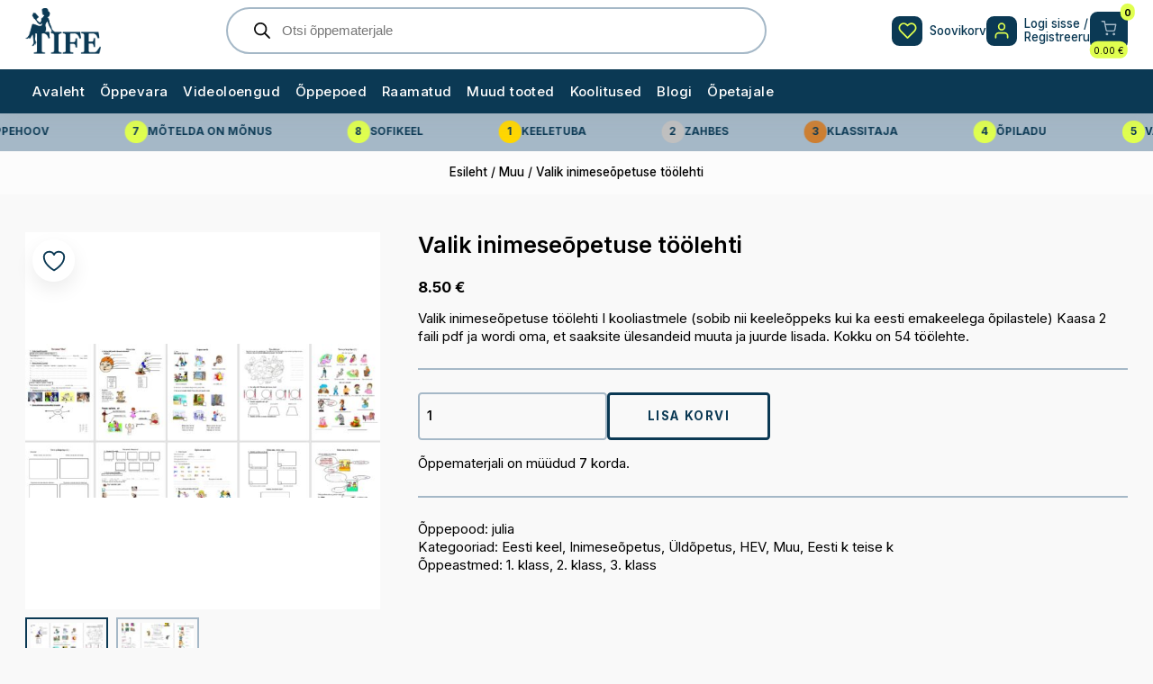

--- FILE ---
content_type: text/html; charset=UTF-8
request_url: https://tife.eu/toode/valik-inimeseopetuse-toolehti/
body_size: 32147
content:

<!DOCTYPE html>

<html lang="et">

  <head>
    <meta charset="UTF-8">
    <meta name="viewport" content="width=device-width, initial-scale=1">
    <meta name="theme-color" content="#ffffff" />
    <link rel="profile" href="http://gmpg.org/xfn/11">

    <meta name="google-site-verification" content="ga-y1X4yS35MBIDBKFJkQzkdQTHYIRGxSDQ4y--D2KQ" />
    				<script>document.documentElement.className = document.documentElement.className + ' yes-js js_active js'</script>
			<meta name='robots' content='index, follow, max-image-preview:large, max-snippet:-1, max-video-preview:-1' />
	<style>img:is([sizes="auto" i], [sizes^="auto," i]) { contain-intrinsic-size: 3000px 1500px }</style>
	<script id="cookie-law-info-gcm-var-js">
var _ckyGcm = {"status":true,"default_settings":[{"analytics":"granted","advertisement":"granted","functional":"granted","necessary":"granted","ad_user_data":"granted","ad_personalization":"denied","regions":"All"}],"wait_for_update":2000,"url_passthrough":true,"ads_data_redaction":true}</script>
<script id="cookie-law-info-gcm-js" type="text/javascript" src="https://tife.eu/wp-content/plugins/cookie-law-info/lite/frontend/js/gcm.min.js"></script> <script id="cookieyes" type="text/javascript" src="https://cdn-cookieyes.com/client_data/cfea0f44bbcc0f24ead7159b/script.js"></script>
	<!-- This site is optimized with the Yoast SEO plugin v26.3 - https://yoast.com/wordpress/plugins/seo/ -->
	<title>Valik inimeseõpetuse töölehti - TIFE</title>
	<link rel="canonical" href="https://tife.eu/toode/valik-inimeseopetuse-toolehti/" />
	<meta property="og:locale" content="et_EE" />
	<meta property="og:type" content="article" />
	<meta property="og:title" content="Valik inimeseõpetuse töölehti - TIFE" />
	<meta property="og:description" content="Valik inimeseõpetuse töölehti I kooliastmele (sobib nii keeleõppeks kui ka eesti emakeelega õpilastele) Kaasa 2 faili pdf ja wordi oma, et saaksite ülesandeid muuta ja juurde lisada. Kokku on 54 töölehte." />
	<meta property="og:url" content="https://tife.eu/toode/valik-inimeseopetuse-toolehti/" />
	<meta property="og:site_name" content="TIFE" />
	<meta property="article:publisher" content="https://www.facebook.com/ideidopetajatele/" />
	<meta property="article:modified_time" content="2024-12-18T21:23:23+00:00" />
	<meta property="og:image" content="https://tife.eu/wp-content/uploads/2024/05/inimeseopetus1.jpg" />
	<meta property="og:image:width" content="1747" />
	<meta property="og:image:height" content="761" />
	<meta property="og:image:type" content="image/jpeg" />
	<meta name="twitter:card" content="summary_large_image" />
	<meta name="twitter:label1" content="Est. reading time" />
	<meta name="twitter:data1" content="1 minut" />
	<script type="application/ld+json" class="yoast-schema-graph">{"@context":"https://schema.org","@graph":[{"@type":"WebPage","@id":"https://tife.eu/toode/valik-inimeseopetuse-toolehti/","url":"https://tife.eu/toode/valik-inimeseopetuse-toolehti/","name":"Valik inimeseõpetuse töölehti - TIFE","isPartOf":{"@id":"https://tife.eu/#website"},"primaryImageOfPage":{"@id":"https://tife.eu/toode/valik-inimeseopetuse-toolehti/#primaryimage"},"image":{"@id":"https://tife.eu/toode/valik-inimeseopetuse-toolehti/#primaryimage"},"thumbnailUrl":"https://tife.eu/wp-content/uploads/2024/05/inimeseopetus1.jpg","datePublished":"2024-05-07T18:41:29+00:00","dateModified":"2024-12-18T21:23:23+00:00","breadcrumb":{"@id":"https://tife.eu/toode/valik-inimeseopetuse-toolehti/#breadcrumb"},"inLanguage":"et","potentialAction":[{"@type":"ReadAction","target":["https://tife.eu/toode/valik-inimeseopetuse-toolehti/"]}]},{"@type":"ImageObject","inLanguage":"et","@id":"https://tife.eu/toode/valik-inimeseopetuse-toolehti/#primaryimage","url":"https://tife.eu/wp-content/uploads/2024/05/inimeseopetus1.jpg","contentUrl":"https://tife.eu/wp-content/uploads/2024/05/inimeseopetus1.jpg","width":1747,"height":761},{"@type":"BreadcrumbList","@id":"https://tife.eu/toode/valik-inimeseopetuse-toolehti/#breadcrumb","itemListElement":[{"@type":"ListItem","position":1,"name":"Esileht","item":"https://tife.eu/"},{"@type":"ListItem","position":2,"name":"Õppevara","item":"https://tife.eu/oppevara/"},{"@type":"ListItem","position":3,"name":"Eesti k teise k","item":"https://tife.eu/tootekategooria/eesti-k-teise-k/"},{"@type":"ListItem","position":4,"name":"Valik inimeseõpetuse töölehti"}]},{"@type":"WebSite","@id":"https://tife.eu/#website","url":"https://tife.eu/","name":"TIFE Edu","description":"Teaching Is Fun And Enjoyable","publisher":{"@id":"https://tife.eu/#organization"},"potentialAction":[{"@type":"SearchAction","target":{"@type":"EntryPoint","urlTemplate":"https://tife.eu/?s={search_term_string}"},"query-input":{"@type":"PropertyValueSpecification","valueRequired":true,"valueName":"search_term_string"}}],"inLanguage":"et"},{"@type":"Organization","@id":"https://tife.eu/#organization","name":"TIFE EDU OÜ","url":"https://tife.eu/","logo":{"@type":"ImageObject","inLanguage":"et","@id":"https://tife.eu/#/schema/logo/image/","url":"https://tife.eu/wp-content/uploads/2024/08/cropped-Untitled-design-4.png","contentUrl":"https://tife.eu/wp-content/uploads/2024/08/cropped-Untitled-design-4.png","width":512,"height":512,"caption":"TIFE EDU OÜ"},"image":{"@id":"https://tife.eu/#/schema/logo/image/"},"sameAs":["https://www.facebook.com/ideidopetajatele/","https://www.instagram.com/opetajakristi/?igshid=ZDdkNTZiNTM","https://www.youtube.com/@kristilobu"]}]}</script>
	<!-- / Yoast SEO plugin. -->


<link rel='dns-prefetch' href='//www.googletagmanager.com' />
<link rel='dns-prefetch' href='//www.google.com' />
<link rel="alternate" type="application/rss+xml" title="TIFE &raquo; RSS" href="https://tife.eu/feed/" />
<link rel="alternate" type="application/rss+xml" title="TIFE &raquo; Kommentaaride RSS" href="https://tife.eu/comments/feed/" />
<link rel="alternate" type="application/rss+xml" title="TIFE &raquo; Valik inimeseõpetuse töölehti Kommentaaride RSS" href="https://tife.eu/toode/valik-inimeseopetuse-toolehti/feed/" />
<link rel='stylesheet' id='dashicons-css' href='https://tife.eu/wp-includes/css/dashicons.min.css?ver=6.8.3' media='all' />
<style id='dashicons-inline-css'>
[data-font="Dashicons"]:before {font-family: 'Dashicons' !important;content: attr(data-icon) !important;speak: none !important;font-weight: normal !important;font-variant: normal !important;text-transform: none !important;line-height: 1 !important;font-style: normal !important;-webkit-font-smoothing: antialiased !important;-moz-osx-font-smoothing: grayscale !important;}
</style>
<link rel='stylesheet' id='dokan-shipping-block-checkout-support-css' href='https://tife.eu/wp-content/plugins/dokan-pro/assets/blocks/shipping/index.css?ver=9799136811508b406b2e' media='all' />
<link rel='stylesheet' id='dokan-fontawesome-css' href='https://tife.eu/wp-content/plugins/dokan-lite/assets/vendors/font-awesome/css/font-awesome.min.css?ver=4.1.4' media='all' />
<link rel='stylesheet' id='easy-autocomplete-css' href='https://tife.eu/wp-content/plugins/woocommerce-products-filter/js/easy-autocomplete/easy-autocomplete.min.css?ver=3.3.4.3' media='all' />
<link rel='stylesheet' id='easy-autocomplete-theme-css' href='https://tife.eu/wp-content/plugins/woocommerce-products-filter/js/easy-autocomplete/easy-autocomplete.themes.min.css?ver=3.3.4.3' media='all' />
<link rel='stylesheet' id='wp-block-library-css' href='https://tife.eu/wp-includes/css/dist/block-library/style.min.css?ver=6.8.3' media='all' />
<style id='classic-theme-styles-inline-css'>
/*! This file is auto-generated */
.wp-block-button__link{color:#fff;background-color:#32373c;border-radius:9999px;box-shadow:none;text-decoration:none;padding:calc(.667em + 2px) calc(1.333em + 2px);font-size:1.125em}.wp-block-file__button{background:#32373c;color:#fff;text-decoration:none}
</style>
<link rel='stylesheet' id='wc-memberships-blocks-css' href='https://tife.eu/wp-content/plugins/woocommerce-memberships/assets/css/blocks/wc-memberships-blocks.min.css?ver=1.27.2' media='all' />
<link rel='stylesheet' id='yith-wcwl-add-to-wishlist-css' href='https://tife.eu/wp-content/plugins/yith-woocommerce-wishlist/assets/css/frontend/add-to-wishlist.css?ver=4.10.0' media='all' />
<style id='yith-wcwl-add-to-wishlist-inline-css'>
 :root { --add-to-wishlist-icon-color: rgb(11,57,84); --added-to-wishlist-icon-color: rgb(11,57,84); --color-add-to-wishlist-background: #333333; --color-add-to-wishlist-text: #FFFFFF; --color-add-to-wishlist-border: #333333; --color-add-to-wishlist-background-hover: #333333; --color-add-to-wishlist-text-hover: #FFFFFF; --color-add-to-wishlist-border-hover: #333333; --rounded-corners-radius: 16px; --color-add-to-cart-background: #333333; --color-add-to-cart-text: #FFFFFF; --color-add-to-cart-border: #333333; --color-add-to-cart-background-hover: #4F4F4F; --color-add-to-cart-text-hover: #FFFFFF; --color-add-to-cart-border-hover: #4F4F4F; --add-to-cart-rounded-corners-radius: 16px; --color-button-style-1-background: #333333; --color-button-style-1-text: #FFFFFF; --color-button-style-1-border: #333333; --color-button-style-1-background-hover: #4F4F4F; --color-button-style-1-text-hover: #FFFFFF; --color-button-style-1-border-hover: #4F4F4F; --color-button-style-2-background: #333333; --color-button-style-2-text: #FFFFFF; --color-button-style-2-border: #333333; --color-button-style-2-background-hover: #4F4F4F; --color-button-style-2-text-hover: #FFFFFF; --color-button-style-2-border-hover: #4F4F4F; --color-wishlist-table-background: #ffffff; --color-wishlist-table-text: #6d6c6c; --color-wishlist-table-border: #cccccc; --color-headers-background: #F4F4F4; --color-share-button-color: #FFFFFF; --color-share-button-color-hover: #FFFFFF; --color-fb-button-background: #39599E; --color-fb-button-background-hover: #595A5A; --color-em-button-background: #FBB102; --color-em-button-background-hover: #595A5A; --feedback-duration: 3s } 
</style>
<link rel='stylesheet' id='jquery-selectBox-css' href='https://tife.eu/wp-content/plugins/yith-woocommerce-wishlist/assets/css/jquery.selectBox.css?ver=1.2.0' media='all' />
<link rel='stylesheet' id='woocommerce_prettyPhoto_css-css' href='//tife.eu/wp-content/plugins/woocommerce/assets/css/prettyPhoto.css?ver=3.1.6' media='all' />
<link rel='stylesheet' id='yith-wcwl-main-css' href='https://tife.eu/wp-content/plugins/yith-woocommerce-wishlist/assets/css/style.css?ver=4.10.0' media='all' />
<style id='yith-wcwl-main-inline-css'>
 :root { --add-to-wishlist-icon-color: rgb(11,57,84); --added-to-wishlist-icon-color: rgb(11,57,84); --color-add-to-wishlist-background: #333333; --color-add-to-wishlist-text: #FFFFFF; --color-add-to-wishlist-border: #333333; --color-add-to-wishlist-background-hover: #333333; --color-add-to-wishlist-text-hover: #FFFFFF; --color-add-to-wishlist-border-hover: #333333; --rounded-corners-radius: 16px; --color-add-to-cart-background: #333333; --color-add-to-cart-text: #FFFFFF; --color-add-to-cart-border: #333333; --color-add-to-cart-background-hover: #4F4F4F; --color-add-to-cart-text-hover: #FFFFFF; --color-add-to-cart-border-hover: #4F4F4F; --add-to-cart-rounded-corners-radius: 16px; --color-button-style-1-background: #333333; --color-button-style-1-text: #FFFFFF; --color-button-style-1-border: #333333; --color-button-style-1-background-hover: #4F4F4F; --color-button-style-1-text-hover: #FFFFFF; --color-button-style-1-border-hover: #4F4F4F; --color-button-style-2-background: #333333; --color-button-style-2-text: #FFFFFF; --color-button-style-2-border: #333333; --color-button-style-2-background-hover: #4F4F4F; --color-button-style-2-text-hover: #FFFFFF; --color-button-style-2-border-hover: #4F4F4F; --color-wishlist-table-background: #ffffff; --color-wishlist-table-text: #6d6c6c; --color-wishlist-table-border: #cccccc; --color-headers-background: #F4F4F4; --color-share-button-color: #FFFFFF; --color-share-button-color-hover: #FFFFFF; --color-fb-button-background: #39599E; --color-fb-button-background-hover: #595A5A; --color-em-button-background: #FBB102; --color-em-button-background-hover: #595A5A; --feedback-duration: 3s } 
</style>
<link rel='stylesheet' id='contact-form-7-css' href='https://tife.eu/wp-content/plugins/contact-form-7/includes/css/styles.css?ver=6.1.3' media='all' />
<link rel='stylesheet' id='woof-css' href='https://tife.eu/wp-content/plugins/woocommerce-products-filter/css/front.css?ver=3.3.4.3' media='all' />
<style id='woof-inline-css'>

.woof_products_top_panel li span, .woof_products_top_panel2 li span{background: url(https://tife.eu/wp-content/plugins/woocommerce-products-filter/img/delete.png);background-size: 14px 14px;background-repeat: no-repeat;background-position: right;}
.jQuery-plainOverlay-progress {
                        border-top: 12px solid #000000 !important;
                    }
.woof_edit_view{
                    display: none;
                }


</style>
<link rel='stylesheet' id='chosen-drop-down-css' href='https://tife.eu/wp-content/plugins/woocommerce-products-filter/js/chosen/chosen.min.css?ver=3.3.4.3' media='all' />
<link rel='stylesheet' id='woof_by_author_html_items-css' href='https://tife.eu/wp-content/plugins/woocommerce-products-filter/ext/by_author/css/by_author.css?ver=3.3.4.3' media='all' />
<link rel='stylesheet' id='woof_by_backorder_html_items-css' href='https://tife.eu/wp-content/plugins/woocommerce-products-filter/ext/by_backorder/css/by_backorder.css?ver=3.3.4.3' media='all' />
<link rel='stylesheet' id='woof_by_instock_html_items-css' href='https://tife.eu/wp-content/plugins/woocommerce-products-filter/ext/by_instock/css/by_instock.css?ver=3.3.4.3' media='all' />
<link rel='stylesheet' id='woof_by_onsales_html_items-css' href='https://tife.eu/wp-content/plugins/woocommerce-products-filter/ext/by_onsales/css/by_onsales.css?ver=3.3.4.3' media='all' />
<link rel='stylesheet' id='woof_by_sku_html_items-css' href='https://tife.eu/wp-content/plugins/woocommerce-products-filter/ext/by_sku/css/by_sku.css?ver=3.3.4.3' media='all' />
<link rel='stylesheet' id='woof_by_text_html_items-css' href='https://tife.eu/wp-content/plugins/woocommerce-products-filter/ext/by_text/assets/css/front.css?ver=3.3.4.3' media='all' />
<link rel='stylesheet' id='woof_color_html_items-css' href='https://tife.eu/wp-content/plugins/woocommerce-products-filter/ext/color/css/html_types/color.css?ver=3.3.4.3' media='all' />
<link rel='stylesheet' id='woof_image_html_items-css' href='https://tife.eu/wp-content/plugins/woocommerce-products-filter/ext/image/css/html_types/image.css?ver=3.3.4.3' media='all' />
<link rel='stylesheet' id='woof_label_html_items-css' href='https://tife.eu/wp-content/plugins/woocommerce-products-filter/ext/label/css/html_types/label.css?ver=3.3.4.3' media='all' />
<link rel='stylesheet' id='woof_select_hierarchy_html_items-css' href='https://tife.eu/wp-content/plugins/woocommerce-products-filter/ext/select_hierarchy/css/html_types/select_hierarchy.css?ver=3.3.4.3' media='all' />
<link rel='stylesheet' id='woof_select_radio_check_html_items-css' href='https://tife.eu/wp-content/plugins/woocommerce-products-filter/ext/select_radio_check/css/html_types/select_radio_check.css?ver=3.3.4.3' media='all' />
<link rel='stylesheet' id='woof_slider_html_items-css' href='https://tife.eu/wp-content/plugins/woocommerce-products-filter/ext/slider/css/html_types/slider.css?ver=3.3.4.3' media='all' />
<link rel='stylesheet' id='woof_sd_html_items_checkbox-css' href='https://tife.eu/wp-content/plugins/woocommerce-products-filter/ext/smart_designer/css/elements/checkbox.css?ver=3.3.4.3' media='all' />
<link rel='stylesheet' id='woof_sd_html_items_radio-css' href='https://tife.eu/wp-content/plugins/woocommerce-products-filter/ext/smart_designer/css/elements/radio.css?ver=3.3.4.3' media='all' />
<link rel='stylesheet' id='woof_sd_html_items_switcher-css' href='https://tife.eu/wp-content/plugins/woocommerce-products-filter/ext/smart_designer/css/elements/switcher.css?ver=3.3.4.3' media='all' />
<link rel='stylesheet' id='woof_sd_html_items_color-css' href='https://tife.eu/wp-content/plugins/woocommerce-products-filter/ext/smart_designer/css/elements/color.css?ver=3.3.4.3' media='all' />
<link rel='stylesheet' id='woof_sd_html_items_tooltip-css' href='https://tife.eu/wp-content/plugins/woocommerce-products-filter/ext/smart_designer/css/tooltip.css?ver=3.3.4.3' media='all' />
<link rel='stylesheet' id='woof_sd_html_items_front-css' href='https://tife.eu/wp-content/plugins/woocommerce-products-filter/ext/smart_designer/css/front.css?ver=3.3.4.3' media='all' />
<link rel='stylesheet' id='woof-switcher23-css' href='https://tife.eu/wp-content/plugins/woocommerce-products-filter/css/switcher.css?ver=3.3.4.3' media='all' />
<link rel='stylesheet' id='photoswipe-css' href='https://tife.eu/wp-content/plugins/woocommerce/assets/css/photoswipe/photoswipe.min.css?ver=10.3.7' media='all' />
<link rel='stylesheet' id='photoswipe-default-skin-css' href='https://tife.eu/wp-content/plugins/woocommerce/assets/css/photoswipe/default-skin/default-skin.min.css?ver=10.3.7' media='all' />
<style id='woocommerce-inline-inline-css'>
.woocommerce form .form-row .required { visibility: visible; }
</style>
<link rel='stylesheet' id='montonio-style-css' href='https://tife.eu/wp-content/plugins/montonio-for-woocommerce/assets/css/montonio-style.css?ver=9.1.7' media='all' />
<link rel='stylesheet' id='brands-styles-css' href='https://tife.eu/wp-content/plugins/woocommerce/assets/css/brands.css?ver=10.3.7' media='all' />
<link rel='stylesheet' id='dgwt-wcas-style-css' href='https://tife.eu/wp-content/plugins/ajax-search-for-woocommerce-premium/assets/css/style.min.css?ver=1.31.0' media='all' />
<link rel='stylesheet' id='wc-memberships-frontend-css' href='https://tife.eu/wp-content/plugins/woocommerce-memberships/assets/css/frontend/wc-memberships-frontend.min.css?ver=1.27.2' media='all' />
<link rel='stylesheet' id='main-stylesheet-css' href='https://tife.eu/wp-content/themes/tife/style.css?ver=1.0.52' media='all' />
<link rel='stylesheet' id='dokan-style-css' href='https://tife.eu/wp-content/plugins/dokan-lite/assets/css/style.css?ver=1762790531' media='all' />
<link rel='stylesheet' id='dokan-modal-css' href='https://tife.eu/wp-content/plugins/dokan-lite/assets/vendors/izimodal/iziModal.min.css?ver=1762790531' media='all' />
<link rel='stylesheet' id='dokan-select2-css-css' href='https://tife.eu/wp-content/plugins/dokan-lite/assets/vendors/select2/select2.css?ver=4.1.4' media='all' />
<script id="woocommerce-google-analytics-integration-gtag-js-after">
/* Google Analytics for WooCommerce (gtag.js) */
					window.dataLayer = window.dataLayer || [];
					function gtag(){dataLayer.push(arguments);}
					// Set up default consent state.
					for ( const mode of [{"analytics_storage":"denied","ad_storage":"denied","ad_user_data":"denied","ad_personalization":"denied","region":["AT","BE","BG","HR","CY","CZ","DK","EE","FI","FR","DE","GR","HU","IS","IE","IT","LV","LI","LT","LU","MT","NL","NO","PL","PT","RO","SK","SI","ES","SE","GB","CH"]}] || [] ) {
						gtag( "consent", "default", { "wait_for_update": 500, ...mode } );
					}
					gtag("js", new Date());
					gtag("set", "developer_id.dOGY3NW", true);
					gtag("config", "G-0X71HLCZS5", {"track_404":true,"allow_google_signals":true,"logged_in":false,"linker":{"domains":["tife.eu"," tife.ee"],"allow_incoming":true},"custom_map":{"dimension1":"logged_in"}});
</script>
<script src="https://tife.eu/wp-includes/js/jquery/jquery.min.js?ver=3.7.1" id="jquery-core-js"></script>
<script src="https://tife.eu/wp-includes/js/jquery/jquery-migrate.min.js?ver=3.4.1" id="jquery-migrate-js"></script>
<script id="wpml-cookie-js-extra">
var wpml_cookies = {"wp-wpml_current_language":{"value":"et","expires":1,"path":"\/"}};
var wpml_cookies = {"wp-wpml_current_language":{"value":"et","expires":1,"path":"\/"}};
</script>
<script src="https://tife.eu/wp-content/plugins/sitepress-multilingual-cms/res/js/cookies/language-cookie.js?ver=484900" id="wpml-cookie-js" defer data-wp-strategy="defer"></script>
<script src="https://tife.eu/wp-content/plugins/woocommerce-products-filter/js/easy-autocomplete/jquery.easy-autocomplete.min.js?ver=3.3.4.3" id="easy-autocomplete-js"></script>
<script src="https://tife.eu/wp-includes/js/dist/hooks.min.js?ver=4d63a3d491d11ffd8ac6" id="wp-hooks-js"></script>
<script src="https://tife.eu/wp-includes/js/dist/i18n.min.js?ver=5e580eb46a90c2b997e6" id="wp-i18n-js"></script>
<script id="wp-i18n-js-after">
wp.i18n.setLocaleData( { 'text direction\u0004ltr': [ 'ltr' ] } );
</script>
<script src="https://tife.eu/wp-content/plugins/dokan-lite/assets/vendors/izimodal/iziModal.min.js?ver=4.1.4" id="dokan-modal-js"></script>
<script src="https://tife.eu/wp-content/plugins/dokan-lite/assets/vendors/sweetalert2/sweetalert2.all.min.js?ver=1762790531" id="dokan-sweetalert2-js"></script>
<script src="https://tife.eu/wp-includes/js/dist/vendor/moment.min.js?ver=2.30.1" id="moment-js"></script>
<script id="moment-js-after">
moment.updateLocale( 'et', {"months":["jaanuar","veebruar","m\u00e4rts","aprill","mai","juuni","juuli","august","september","oktoober","november","detsember"],"monthsShort":["jaan.","veebr.","m\u00e4rts","apr.","mai","juuni","juuli","aug.","sept.","okt.","nov.","dets."],"weekdays":["P\u00fchap\u00e4ev","Esmasp\u00e4ev","Teisip\u00e4ev","Kolmap\u00e4ev","Neljap\u00e4ev","Reede","Laup\u00e4ev"],"weekdaysShort":["P","E","T","K","N","R","L"],"week":{"dow":1},"longDateFormat":{"LT":"H:i","LTS":null,"L":null,"LL":"d.m.Y","LLL":"j. M Y h:i","LLLL":null}} );
</script>
<script id="dokan-util-helper-js-extra">
var dokan_helper = {"i18n_date_format":"d.m.Y","i18n_time_format":"H:i","week_starts_day":"1","reverse_withdrawal":{"enabled":false},"timepicker_locale":{"am":"am","pm":"pm","AM":"AM","PM":"PM","hr":"hr","hrs":"hrs","mins":"mins"},"daterange_picker_local":{"toLabel":"To","firstDay":1,"fromLabel":"From","separator":" - ","weekLabel":"W","applyLabel":"Apply","cancelLabel":"Clear","customRangeLabel":"Custom","daysOfWeek":["Su","Mo","Tu","We","Th","Fr","Sa"],"monthNames":["January","February","March","April","May","June","July","August","September","October","November","December"]},"sweetalert_local":{"cancelButtonText":"T\u00fchista","closeButtonText":"Close","confirmButtonText":"OK","denyButtonText":"No","closeButtonAriaLabel":"Close this dialog"}};
var dokan = {"ajaxurl":"https:\/\/tife.eu\/wp-admin\/admin-ajax.php","nonce":"f2c48839ab","order_nonce":"bcc7e91093","product_edit_nonce":"28c429cab2","ajax_loader":"https:\/\/tife.eu\/wp-content\/plugins\/dokan-lite\/assets\/images\/ajax-loader.gif","seller":{"available":"Saadaval","notAvailable":"Ei ole saadaval"},"delete_confirm":"Kas oled kindel?","wrong_message":"Something went wrong. Please try again.","vendor_percentage":"","commission_type":"","rounding_precision":"6","mon_decimal_point":".","currency_format_num_decimals":"2","currency_format_symbol":"\u20ac","currency_format_decimal_sep":".","currency_format_thousand_sep":",","currency_format":"%v\u00a0%s","round_at_subtotal":"no","product_types":{"simple":"Simple","variable":"Variable","external":"External\/Affiliate product","grouped":"Group Product"},"loading_img":"https:\/\/tife.eu\/wp-content\/plugins\/dokan-lite\/assets\/images\/loading.gif","store_product_search_nonce":"b0046c5bd6","i18n_download_permission":"Are you sure you want to revoke access to this download?","i18n_download_access":"Could not grant access - the user may already have permission for this file or billing email is not set. Ensure the billing email is set, and the order has been saved.","maximum_tags_select_length":"-1","modal_header_color":"#e0ff4f","i18n_location_name":"Please provide a location name!","i18n_location_state":"Please provide","i18n_country_name":"Please provide a country!","i18n_invalid":"Failed! Somthing went wrong","i18n_chat_message":"Facebook SDK is not found, or blocked by the browser. Can not initialize the chat.","i18n_sms_code":"Insert SMS code","i18n_gravater":"Upload a Photo","i18n_phone_number":"Insert Phone No.","dokan_pro_i18n":{"dokan":{"domain":"dokan","locale_data":{"dokan":{"":{"domain":"dokan","lang":"et"},"0":["Loe edasi"],"1":["%1$s tagasi makstud %2$d tellimuse eest (%3$d toodet)"],"2":["%1$s tagasi makstud %2$d tellimuse eest (%3$d toodet)"],"3":["%s keskmiselt p\u00e4evas"],"4":["%s v\u00e4\u00e4rtuses netom\u00fc\u00fcki keskmiselt p\u00e4evas"],"5":["%s transpordi eest v\u00f5etud"],"6":["%s antud perioodil"],"7":["%s toodet ostetud"],"8":["%s netom\u00fc\u00fck sellel perioodil"],"9":["%s esitatud tellimust"],"10":["%s eest kuponge kasutatud"],"11":["\u00ab Eelmine"],"12":["{site_name} - Uus teade"],"13":["K\u00f5ik"],"14":["Teade"],"15":["Teated"],"16":["Rakenda"],"17":["Heakskiidetud ("],"18":["Autor"],"19":["Keskmine m\u00fc\u00fcgi summa"],"20":["Keskmine netom\u00fc\u00fcgi summa"],"21":["Tagasi k\u00f5igi teadete juurde"],"22":["Tagasi toodete juurde"],"23":["Tunnusm\u00e4rgid"],"24":["Kontoj\u00e4\u00e4k"],"25":["V\u00e4ljav\u00f5tte kuup\u00e4ev"],"26":["\u00d5ppepoe kirjeldus"],"27":["Masstegevused"],"28":["T\u00fchista"],"29":["T\u00fchistatud"],"30":["\u00d5ppevara"],"31":["Kommentaar"],"32":["Hea %s!"],"33":["Tasu"],"34":["Kupongide summa"],"35":["Krediit"],"36":["M\u00fc\u00fck p\u00e4eviti"],"37":["Deebet"],"38":["Kustuta j\u00e4\u00e4davalt"],"39":["Kustuta j\u00e4\u00e4davalt"],"40":["Allahindlus"],"41":["Allahindlus"],"42":["T\u00fchistatud"],"43":["T\u00f6\u00f6tluses"],"44":["Kasum"],"45":["Ekspordi k\u00f5ik"],"46":["J\u00e4lgi"],"47":["J\u00e4lgimise algus"],"48":["J\u00e4lgijad"],"49":["J\u00e4lgid"],"50":["M\u00fc\u00fcgi kogusumma"],"51":["Toode"],"52":["Viimane teade"],"53":["Viide tootele"],"54":["M\u00e4rgi staatuseks \"heakskiidetud\""],"55":["Eemalda sp\u00e4mmist"],"56":["M\u00e4\u00e4ra staatuseks \"Ootel\""],"57":["Saada sp\u00e4mmi"],"58":["Saada pr\u00fcgikasti"],"59":["Arvustuste alusel"],"60":["Nimi"],"61":["Neto m\u00fc\u00fcgi summa"],"62":["J\u00e4rgmine \u00bb"],"63":["Teateid ei leitud!"],"64":["Teateid ei leitud!"],"65":["Teateid ei leitud!"],"66":["Tulemused puuduvad!"],"67":["Tulemused puuduvad"],"68":["\u00d5ppepoe hinnangud puuduvad."],"69":["Teateid ei leitud!"],"70":["Antud vahemikus tooted puuduvad."],"71":["Pole sp\u00e4mm"],"72":["M\u00e4rkus:"],"73":["M\u00fc\u00fcdud toodete arv"],"74":["Tellimuste arv"],"75":["Algsaldo"],"76":["Tellimus"],"77":["Tellimus kokku"],"78":["Tellimused"],"79":["\u00dclevaade"],"80":["Ootel"],"81":["Ootel ("],"82":["Telefon"],"83":["T\u00f6\u00f6tluses"],"84":["Toode"],"85":["Toodete m\u00fc\u00fck"],"86":["Kogus"],"87":["Hinnang"],"88":["Tagasimaksete summa"],"89":["Tagasi makstud"],"90":["Aruanded (ENG)"],"91":["Taotle tagasimakset"],"92":["Taasta"],"93":["M\u00fc\u00fcgitulu"],"94":["Arvustused"],"95":["M\u00fc\u00fck"],"96":["M\u00fc\u00fcgid p\u00e4evas"],"97":["Otsi \u00f5ppepoode"],"98":["Vaata k\u00f5iki"],"99":["Vaata k\u00f5iki"],"100":["Transport"],"101":["Transport"],"102":["Transporditasu"],"103":["Transport:"],"104":["N\u00e4ita"],"105":["Sp\u00e4mm"],"106":["Sp\u00e4mm ("],"107":["M\u00fc\u00fcgiteatis"],"108":["Staatus"],"109":["Ladu"],"110":["\u00d5ppepoe kategooriad"],"111":["\u00d5ppepoe j\u00e4lgijad"],"112":["\u00d5ppepoe kategooriad"],"113":["Lisatud"],"114":["Selle kuu m\u00fc\u00fck"],"115":["Hinnangute alusel"],"116":["K\u00f5ige rohkem teeniv"],"117":["Enim m\u00fc\u00fcdud"],"118":["Kogusumma"],"119":["Kokku:"],"120":["R\u00e4mps"],"121":["Pr\u00fcgi ("],"122":["Tehingu kuup\u00e4ev"],"123":["T\u00fc\u00fcp"],"124":["L\u00f5peta j\u00e4lgimine"],"125":["Biograafia"],"126":["\u00d5ppepoe hinnangud"],"127":["J\u00e4lgitavad"],"128":["Vaata kommentaari"],"129":["Vaata toodet"],"130":["Oma kontole saad <a href=\"%s\" target=\"_blank\">sisse logida siit<\/a>. "],"131":["Teate lugemiseks platvormil vajuta <a href=\"%s\">siia<a\/>."],"132":["Teadet saad lugeda enda Tife platvormi profiilil."],"133":["\u00d5ppepoel puuduvad j\u00e4lgijad."],"134":["Sinu TIFE \u00f5ppepoe konto on aktiveeritud"]}}}},"i18n_choose_featured_img":"Lae \u00fcles toote pilt","i18n_choose_file":"Vali fail","i18n_choose_gallery":"Lisa pilte tootegaleriisse","i18n_choose_featured_img_btn_text":"Lisa tootepilt","i18n_choose_file_btn_text":"Laadi fail \u00fcles","i18n_choose_gallery_btn_text":"Lisa galeriisse","duplicates_attribute_messg":"Sorry, this attribute option already exists, Try a different one.","variation_unset_warning":"Warning! This product will not have any variations if this option is not checked.","new_attribute_prompt":"Enter a name for the new attribute term:","remove_attribute":"Remove this attribute?","dokan_placeholder_img_src":"https:\/\/tife.eu\/wp-content\/uploads\/woocommerce-placeholder-400x400.png","add_variation_nonce":"db1ce30afe","link_variation_nonce":"46f9cd0368","delete_variations_nonce":"0e3e674657","load_variations_nonce":"6d70255fb7","save_variations_nonce":"8a3964dc92","bulk_edit_variations_nonce":"faa2a703ee","i18n_link_all_variations":"Are you sure you want to link all variations? This will create a new variation for each and every possible combination of variation attributes (max 50 per run).","i18n_enter_a_value":"Enter a value","i18n_enter_menu_order":"Variation menu order (determines position in the list of variations)","i18n_enter_a_value_fixed_or_percent":"Enter a value (fixed or %)","i18n_delete_all_variations":"Are you sure you want to delete all variations? This cannot be undone.","i18n_last_warning":"Last warning, are you sure?","i18n_choose_image":"Choose an image","i18n_set_image":"Set variation image","i18n_variation_added":"variation added","i18n_variations_added":"variations added","i18n_no_variations_added":"No variations added","i18n_remove_variation":"Are you sure you want to remove this variation?","i18n_scheduled_sale_start":"Sale start date (YYYY-MM-DD format or leave blank)","i18n_scheduled_sale_end":"Sale end date (YYYY-MM-DD format or leave blank)","i18n_edited_variations":"Save changes before changing page?","i18n_variation_count_single":"%qty% variation","i18n_variation_count_plural":"%qty% variations","i18n_no_result_found":"No Result Found","i18n_sales_price_error":"Please insert value less than the regular price!","i18n_decimal_error":"Please enter with one decimal point (.) without thousand separators.","i18n_mon_decimal_error":"Palun lisa \u00fcks komakoht (.) ilma valuuta\u00fchikuta.","i18n_country_iso_error":"Please enter in country code with two capital letters.","i18n_sale_less_than_regular_error":"Please enter in a value less than the regular price.","i18n_delete_product_notice":"This product has produced sales and may be linked to existing orders. Are you sure you want to delete it?","i18n_remove_personal_data_notice":"This action cannot be reversed. Are you sure you wish to erase personal data from the selected orders?","decimal_point":".","variations_per_page":"10","store_banner_dimension":{"width":625,"height":300,"flex-width":true,"flex-height":true},"selectAndCrop":"Select and Crop","chooseImage":"Choose Image","product_title_required":"Product title is required","product_category_required":"Product category is required","product_created_response":"Product created successfully","search_products_nonce":"1238e396da","search_products_tags_nonce":"775331dcf7","search_products_brands_nonce":"d70fad655b","search_customer_nonce":"a33ccc675b","i18n_matches_1":"One result is available, press enter to select it.","i18n_matches_n":"%qty% results are available, use up and down arrow keys to navigate.","i18n_no_matches":"\u00dchtegi tulemust ei leitud","i18n_ajax_error":"Loading failed","i18n_input_too_short_1":"Palun sisesta 1. v\u00f5i rohkem t\u00e4hem\u00e4rke","i18n_input_too_short_n":"Palun sisesta %qty% v\u00f5i rohkem t\u00e4hem\u00e4rke","i18n_input_too_long_1":"Please delete 1 character","i18n_input_too_long_n":"Please delete %qty% characters","i18n_selection_too_long_1":"You can only select 1 item","i18n_selection_too_long_n":"You can only select %qty% items","i18n_load_more":"Laen veel tulemusi...","i18n_searching":"Otsin...","i18n_calculating":"Calculating","i18n_ok_text":"OK","i18n_cancel_text":"T\u00fchista","i18n_attribute_label":"Attribute Name","i18n_date_format":"d.m.Y","dokan_banner_added_alert_msg":"Are you sure? You have uploaded banner but didn't click the Update Settings button!","update_settings":"Salvesta","search_downloadable_products_nonce":"ddc63c49fb","search_downloadable_products_placeholder":"Please enter 3 or more characters","product_vendors_can_create_tags":"off","product_inline_edit_nonce":"04b0787f14","is_vendor_enabled":"","not_enable_message":"Error! Your account is not enabled for selling, please contact the admin","all_categories":"All Categories","rest":{"root":"https:\/\/tife.eu\/wp-json\/","nonce":"177e201680","version":"dokan\/v1"},"api":null,"libs":[],"routeComponents":{"default":null},"routes":[],"urls":{"assetsUrl":"https:\/\/tife.eu\/wp-content\/plugins\/dokan-lite\/assets","dashboardUrl":"https:\/\/tife.eu\/opetaja-toolaud\/?path=%2Fanalytics%2FOverview","storeUrl":""},"mark_received":{"nonce":"e0ee56188d","status_label":"Received","confirmation_msg":"Do you want to mark this order as received?","complete_status_label":"Complete"}};
</script>
<script src="https://tife.eu/wp-content/plugins/dokan-lite/assets/js/helper.js?ver=1762790531" id="dokan-util-helper-js"></script>
<script id="woof-husky-js-extra">
var woof_husky_txt = {"ajax_url":"https:\/\/tife.eu\/wp-admin\/admin-ajax.php","plugin_uri":"https:\/\/tife.eu\/wp-content\/plugins\/woocommerce-products-filter\/ext\/by_text\/","loader":"https:\/\/tife.eu\/wp-content\/plugins\/woocommerce-products-filter\/ext\/by_text\/assets\/img\/ajax-loader.gif","not_found":"Nothing found!","prev":"Prev","next":"Next","site_link":"https:\/\/tife.eu","default_data":{"placeholder":"Otsi materjale","behavior":"title_or_content_or_excerpt","search_by_full_word":"0","autocomplete":1,"how_to_open_links":"0","taxonomy_compatibility":"1","sku_compatibility":"0","custom_fields":"","search_desc_variant":"0","view_text_length":"10","min_symbols":"2","max_posts":"10","image":"","notes_for_customer":"","template":"","max_open_height":"500","page":0}};
</script>
<script src="https://tife.eu/wp-content/plugins/woocommerce-products-filter/ext/by_text/assets/js/husky.js?ver=3.3.4.3" id="woof-husky-js"></script>
<script src="https://tife.eu/wp-content/plugins/woocommerce/assets/js/jquery-blockui/jquery.blockUI.min.js?ver=2.7.0-wc.10.3.7" id="wc-jquery-blockui-js" defer data-wp-strategy="defer"></script>
<script id="wc-add-to-cart-js-extra">
var wc_add_to_cart_params = {"ajax_url":"\/wp-admin\/admin-ajax.php","wc_ajax_url":"\/?wc-ajax=%%endpoint%%","i18n_view_cart":"Vaata ostukorvi","cart_url":"https:\/\/tife.eu\/ostukorv\/","is_cart":"","cart_redirect_after_add":"no"};
</script>
<script src="https://tife.eu/wp-content/plugins/woocommerce/assets/js/frontend/add-to-cart.min.js?ver=10.3.7" id="wc-add-to-cart-js" defer data-wp-strategy="defer"></script>
<script src="https://tife.eu/wp-content/plugins/woocommerce/assets/js/flexslider/jquery.flexslider.min.js?ver=2.7.2-wc.10.3.7" id="wc-flexslider-js" defer data-wp-strategy="defer"></script>
<script src="https://tife.eu/wp-content/plugins/woocommerce/assets/js/photoswipe/photoswipe.min.js?ver=4.1.1-wc.10.3.7" id="wc-photoswipe-js" defer data-wp-strategy="defer"></script>
<script src="https://tife.eu/wp-content/plugins/woocommerce/assets/js/photoswipe/photoswipe-ui-default.min.js?ver=4.1.1-wc.10.3.7" id="wc-photoswipe-ui-default-js" defer data-wp-strategy="defer"></script>
<script id="wc-single-product-js-extra">
var wc_single_product_params = {"i18n_required_rating_text":"Palun vali hinnang","i18n_rating_options":["1 of 5 stars","2 of 5 stars","3 of 5 stars","4 of 5 stars","5 of 5 stars"],"i18n_product_gallery_trigger_text":"View full-screen image gallery","review_rating_required":"yes","flexslider":{"rtl":false,"animation":"slide","smoothHeight":true,"directionNav":false,"controlNav":"thumbnails","slideshow":false,"animationSpeed":500,"animationLoop":false,"allowOneSlide":false},"zoom_enabled":"","zoom_options":[],"photoswipe_enabled":"1","photoswipe_options":{"shareEl":false,"closeOnScroll":false,"history":false,"hideAnimationDuration":0,"showAnimationDuration":0},"flexslider_enabled":"1"};
</script>
<script src="https://tife.eu/wp-content/plugins/woocommerce/assets/js/frontend/single-product.min.js?ver=10.3.7" id="wc-single-product-js" defer data-wp-strategy="defer"></script>
<script src="https://tife.eu/wp-content/plugins/woocommerce/assets/js/js-cookie/js.cookie.min.js?ver=2.1.4-wc.10.3.7" id="wc-js-cookie-js" defer data-wp-strategy="defer"></script>
<script id="woocommerce-js-extra">
var woocommerce_params = {"ajax_url":"\/wp-admin\/admin-ajax.php","wc_ajax_url":"\/?wc-ajax=%%endpoint%%","i18n_password_show":"Show password","i18n_password_hide":"Hide password"};
</script>
<script src="https://tife.eu/wp-content/plugins/woocommerce/assets/js/frontend/woocommerce.min.js?ver=10.3.7" id="woocommerce-js" defer data-wp-strategy="defer"></script>
<!--[if lt IE 8]>
<script src="https://tife.eu/wp-includes/js/json2.min.js?ver=2015-05-03" id="json2-js"></script>
<![endif]-->
<script id="dokan-google-recaptcha-js-extra">
var dokan_google_recaptcha = {"recaptcha_sitekey":"6Ld4Z_8oAAAAAHMvMI0Yx6hlg-j9lMG0V0I-cYuW"};
</script>
<script src="https://www.google.com/recaptcha/api.js?render=6Ld4Z_8oAAAAAHMvMI0Yx6hlg-j9lMG0V0I-cYuW&amp;ver=4.1.4" id="dokan-google-recaptcha-js"></script>
<link rel="https://api.w.org/" href="https://tife.eu/wp-json/" /><link rel="alternate" title="JSON" type="application/json" href="https://tife.eu/wp-json/wp/v2/product/26321" /><link rel="EditURI" type="application/rsd+xml" title="RSD" href="https://tife.eu/xmlrpc.php?rsd" />
<link rel='shortlink' href='https://tife.eu/?p=26321' />
<link rel="alternate" title="oEmbed (JSON)" type="application/json+oembed" href="https://tife.eu/wp-json/oembed/1.0/embed?url=https%3A%2F%2Ftife.eu%2Ftoode%2Fvalik-inimeseopetuse-toolehti%2F" />
<link rel="alternate" title="oEmbed (XML)" type="text/xml+oembed" href="https://tife.eu/wp-json/oembed/1.0/embed?url=https%3A%2F%2Ftife.eu%2Ftoode%2Fvalik-inimeseopetuse-toolehti%2F&#038;format=xml" />
<script async defer data-domain='tife.eu' src='https://plausible.io/js/plausible.js'></script><meta name="generator" content="WPML ver:4.8.4 stt:15;" />
            <link href="https://cdnjs.cloudflare.com/ajax/libs/chosen/1.8.7/chosen.css" rel="stylesheet" />
            <script src="https://cdnjs.cloudflare.com/ajax/libs/chosen/1.8.7/chosen.jquery.min.js"></script>
            <style id="dokan-layout-inline-css">:root {--dokan-button-text-color: #0b3954;--dokan-button-secondary-text-color: #e0ff4f;--dokan-button-tertiary-text-color: #e0ff4f;--dokan-button-hover-text-color: #e0ff4f;--dokan-button-secondary-hover-text-color: #e0ff4f;--dokan-button-tertiary-hover-text-color: #e0ff4f;--dokan-button-background-color: #e0ff4f;--dokan-button-secondary-background-color: #0b3954;--dokan-button-tertiary-background-color: transparent;--dokan-button-hover-background-color: #0b3954;--dokan-button-secondary-hover-background-color: #CFCFCF;--dokan-button-tertiary-hover-background-color: #CFCFCF;--dokan-button-border-color: #e0ff4f;--dokan-button-secondary-border-color: #e0ff4f;--dokan-button-tertiary-border-color: transparent;--dokan-button-hover-border-color: #e0ff4f;--dokan-button-secondary-hover-border-color: #e0ff4f;--dokan-button-tertiary-hover-border-color: #CFCFCF;--dokan-sidebar-text-color: #0b3954;--dokan-sidebar-hover-text-color: #0b3954;--dokan-sidebar-background-color: transparent;--dokan-sidebar-hover-background-color: transparent;--dokan-link-color: #e0ff4f;--dokan-link-hover-color: transparent;}</style>        <style>
            .dokan-dashboard-wrap .dokan-form-group #insert-media-button,
            input[type="submit"].dokan-btn-theme, a.dokan-btn-theme, .dokan-btn-theme {
                color: #0b3954 !important;
                background-color: #e0ff4f !important;
                border-color: #e0ff4f !important;
            }

            .dokan-btn-theme.active,
            .dokan-dashboard-wrap .button,
            .dokan-dashboard-wrap .button-link,
            .open .dropdown-toggle.dokan-btn-theme,
            .open .dropdown-togglea.dokan-btn-theme,
            input[type="submit"].dokan-btn-theme:hover,
            input[type="submit"].dokan-btn-theme:focus,
            input[type="submit"].dokan-btn-theme:active,
            a.dokan-btn-theme:hover, .dokan-btn-theme:hover,
            a.dokan-btn-theme:focus, .dokan-btn-theme:focus,
            a.dokan-btn-theme:active, .dokan-btn-theme:active,
            .dokan-geo-filters-column .dokan-geo-product-search-btn,
            .open .dropdown-toggleinput[type="submit"].dokan-btn-theme,
            .dokan-dashboard-wrap .dokan-subscription-content .pack_price,
            .dokan-dashboard-wrap .dokan-dashboard-content .wpo_wcpdf:hover,
            .dashboard-content-area .woocommerce-importer .wc-actions a.button,
            .dokan-dashboard-wrap .dokan-form-group #insert-media-button:hover,
            input[type="submit"].dokan-btn-theme.active, a.dokan-btn-theme.active,
            .dokan-dashboard-wrap .dokan-modal-content .modal-footer .inner button,
            .dashboard-content-area .woocommerce-importer .wc-actions button.button-next,
            .wc-setup .wc-setup-content .checkbox input[type=checkbox]:checked + label::before,
            .dokan-dashboard-wrap .dokan-dashboard-content .dokan-btn:not(.disconnect, .wc-pao-remove-option, .dokan-btn-success):hover,
            .dokan-dashboard-wrap .dokan-dashboard-content .dokan-btn:not(.disconnect, .wc-pao-remove-option, .dokan-btn-success):focus,
            .dokan-dashboard-wrap .dokan-dashboard-content #delivery-time-calendar .fc-button-primary:not(.fc-button-active):not(:disabled):hover {
                color: #e0ff4f !important;
                border-color: #e0ff4f !important;
                background-color: #0b3954 !important;
            }

            .dokan-dashboard-wrap .dokan-dashboard-content .active-title,
            #dokan-store-listing-filter-wrap .right .toggle-view .active,
            .dokan-dashboard-wrap .dokan-settings-area .dokan-page-help p a,
            .dokan-dashboard-wrap .dokan-dashboard-header .entry-title small a,
            .dokan-dashboard-wrap .dokan-settings-area .dokan-ajax-response + a,
            .dokan-dashboard-wrap .dokan-settings-area .dokan-pa-all-addons div a,
            .dokan-dashboard-wrap .dokan-subscription-content .seller_subs_info p span,
            .dokan-table.product-listing-table .product-advertisement-th i.fa-stack-2x,
            .dokan-dashboard-wrap .dokan-stuffs-content .entry-title span.dokan-right a,
            .dokan-dashboard-wrap .dokan-settings-area #dokan-shipping-zone .router-link-active,
            .dokan-dashboard-wrap .dokan-settings-area .dokan-ajax-response ~ .dokan-text-left p a,
            .dokan-dashboard-wrap .dokan-settings-area .dokan-pa-create-addons .back-to-addon-lists-btn,
            .dokan-dashboard-wrap .dokan-withdraw-content .dokan-panel-inner-container .dokan-w8 strong a,
            .dokan-dashboard-wrap .dokan-settings-area #dokan-shipping-zone .dokan-form-group .limit-location-link,
            .dokan-dashboard-wrap .dashboard-content-area .woocommerce-importer .woocommerce-importer-done::before,
            .dokan-dashboard-wrap .dokan-dashboard-content .dokan-analytics-vendor-earning-section .vendor-earning,
            .product-edit-new-container .dokan-proudct-advertisement .dokan-section-heading h2 span.fa-stack i.fa-stack-2x {
                color: #e0ff4f !important;
            }

            .dokan-dashboard .dokan-dash-sidebar,
            .wc-setup .wc-setup-steps li.done::before,
            .dokan-dashboard .dokan-dash-sidebar ul.dokan-dashboard-menu,
            .dokan-dashboard-wrap #customer-info-container .info-field .icon,
            .dokan-dashboard-wrap .dashboard-widget .dokan-dashboard-announce-unread,
            .dokan-dashboard-wrap .dokan-dashboard-content #vendor-own-coupon .code:hover {
                background-color: transparent !important;
            }

            .dokan-dashboard .dokan-dash-sidebar ul.dokan-dashboard-menu li a,
            .dokan-dashboard .dokan-dash-sidebar ul.dokan-dashboard-menu li.active a,
            .dokan-dashboard .dokan-dash-sidebar ul.dokan-dashboard-menu li a:hover {
                color: #0b3954 !important;
            }

            .dokan-dashboard .dokan-dash-sidebar ul.dokan-dashboard-menu li a:hover,
            .dokan-dashboard .dokan-dash-sidebar ul.dokan-dashboard-menu li.active a {
                color: #0b3954 !important;
            }

            .dokan-dashboard .dokan-dash-sidebar ul.dokan-dashboard-menu li.active,
            .dokan-dashboard .dokan-dash-sidebar ul.dokan-dashboard-menu li:hover,
            .dokan-dashboard .dokan-dash-sidebar ul.dokan-dashboard-menu li.active,
            .dokan-dashboard .dokan-dash-sidebar ul.dokan-dashboard-menu li.dokan-common-links a:hover {
                background-color: transparent !important;
            }

            .dokan-dashboard .dokan-dash-sidebar ul.dokan-dashboard-menu ul.navigation-submenu,
            .dokan-dashboard .dokan-dash-sidebar ul.dokan-dashboard-menu li ul.navigation-submenu li {
                background: transparented !important;
            }

            .dokan-dashboard .dokan-dash-sidebar ul.dokan-dashboard-menu ul.navigation-submenu li a {
                color: #0b3954 !important;
            }

            .dokan-dashboard .dokan-dash-sidebar ul.dokan-dashboard-menu ul.navigation-submenu li:hover a {
                font-weight: 800 !important;
            }

            .dokan-dashboard .dokan-dash-sidebar ul.dokan-dashboard-menu ul.navigation-submenu li a:focus {
                outline: none !important;
                background: none !important;
            }

            .dokan-dashboard .dokan-dash-sidebar ul.dokan-dashboard-menu li.active ul.navigation-submenu {
                border-bottom: 0.5px solid transparent !important;
            }

            .dokan-dashboard .dokan-dash-sidebar ul.dokan-dashboard-menu li:hover:not(.active) ul.navigation-submenu {
                background: transparented !important;
            }

            .dokan-dashboard .dokan-dash-sidebar ul.dokan-dashboard-menu li:hover:not(.active).has-submenu:after {
                border-color: transparent transparented transparent transparent;
                border-left-color: transparented;
            }

            .dokan-dashboard .dokan-dash-sidebar ul.dokan-dashboard-menu li ul.navigation-submenu li:hover:before,
            .dokan-dashboard .dokan-dash-sidebar ul.dokan-dashboard-menu li ul.navigation-submenu li.current:before {
                border-color: #0b3954 !important;
            }

            .dokan-dashboard .dokan-dash-sidebar ul.dokan-dashboard-menu li ul.navigation-submenu li:hover a,
            .dokan-dashboard .dokan-dash-sidebar ul.dokan-dashboard-menu li ul.navigation-submenu li.current a {
                color: #0b3954 !important;
            }

            .dokan-dashboard-wrap .dokan-booking-wrapper ul.dokan_tabs .active {
                border-top: 2px solid #e0ff4f !important;
            }

            .dokan-dashboard-wrap a:focus {
                outline-color: #e0ff4f !important;
            }

            .wc-setup .wc-setup-steps li.done,
            .wc-setup .wc-setup-steps li.active,
            .wc-setup .wc-setup-steps li.done::before,
            .wc-setup .wc-setup-steps li.active::before,
            .dokan-dashboard-wrap .dashboard-content-area .wc-progress-steps li.done,
            .dokan-dashboard-wrap .dashboard-content-area .wc-progress-steps li.active,
            .dokan-dashboard-wrap .dashboard-content-area .wc-progress-steps li.done::before,
            .dokan-dashboard-wrap .dashboard-content-area .wc-progress-steps li.active::before,
            .store-lists-other-filter-wrap .range-slider-container input[type="range"]::-webkit-slider-thumb,
            .dokan-geolocation-location-filters .dokan-range-slider-value + input[type="range"]::-webkit-slider-thumb {
                color: #0b3954 !important;
                border-color: #0b3954 !important;
            }

            .dokan-subscription-content .pack_content_wrapper .product_pack_item.current_pack {
                border-color: #0b3954 !important;
            }

            .dokan-panel .dokan-panel-body td.refunded-total,
            .dokan-product-edit-form #dokan-product-title-area #edit-slug-box #sample-permalink a {
                color: #0b3954 !important;
            }
        </style>

        		<style>
			.dgwt-wcas-ico-magnifier,.dgwt-wcas-ico-magnifier-handler{max-width:20px}.dgwt-wcas-search-wrapp{max-width:600px}.dgwt-wcas-search-wrapp .dgwt-wcas-sf-wrapp input[type=search].dgwt-wcas-search-input,.dgwt-wcas-search-wrapp .dgwt-wcas-sf-wrapp input[type=search].dgwt-wcas-search-input:hover,.dgwt-wcas-search-wrapp .dgwt-wcas-sf-wrapp input[type=search].dgwt-wcas-search-input:focus{background-color:#fff;color:#0b3954;border-color:#a5b8c7}.dgwt-wcas-sf-wrapp input[type=search].dgwt-wcas-search-input::placeholder{color:#0b3954;opacity:.3}.dgwt-wcas-sf-wrapp input[type=search].dgwt-wcas-search-input::-webkit-input-placeholder{color:#0b3954;opacity:.3}.dgwt-wcas-sf-wrapp input[type=search].dgwt-wcas-search-input:-moz-placeholder{color:#0b3954;opacity:.3}.dgwt-wcas-sf-wrapp input[type=search].dgwt-wcas-search-input::-moz-placeholder{color:#0b3954;opacity:.3}.dgwt-wcas-sf-wrapp input[type=search].dgwt-wcas-search-input:-ms-input-placeholder{color:#0b3954}.dgwt-wcas-no-submit.dgwt-wcas-search-wrapp .dgwt-wcas-ico-magnifier path,.dgwt-wcas-search-wrapp .dgwt-wcas-close path{fill:#0b3954}.dgwt-wcas-loader-circular-path{stroke:#0b3954}.dgwt-wcas-preloader{opacity:.6}.dgwt-wcas-search-icon{color:#0b3954}.dgwt-wcas-search-icon path{fill:#0b3954}		</style>
			<noscript><style>.woocommerce-product-gallery{ opacity: 1 !important; }</style></noscript>
	<style>
    div.dokan-seller-badge-list {
        display: flex;
        flex-flow: row wrap;
        grid-column-gap: 15px;
        grid-row-gap: 25px;
    }
    div.dokan-seller-badge-list div.container {
        position: relative;
        width: 40px;
        height: 43px;
    }

    div.dokan-seller-badge-list div.container img {
        width: 100%;
    }

    div.dokan-seller-badge-list div.container strong.bottom-center {
        position: absolute;
        display: flex;
        align-items: center;
        justify-content: center;
        width: 15px;
        height: 15px;
        bottom: -8px;
        left: 50%;
        font-size: 0.6875rem;
        font-weight: 500;
        color: #000;
        background-color: #fff;
        border-radius: 50%;
        box-shadow: 0 3px 6px rgba(0, 0, 0, 0.25);
        transform: translateX(-50%);
    }
</style><link rel="icon" href="https://tife.eu/wp-content/uploads/2024/08/cropped-Untitled-design-4-32x32.png" sizes="32x32" />
<link rel="icon" href="https://tife.eu/wp-content/uploads/2024/08/cropped-Untitled-design-4-192x192.png" sizes="192x192" />
<link rel="apple-touch-icon" href="https://tife.eu/wp-content/uploads/2024/08/cropped-Untitled-design-4-180x180.png" />
<meta name="msapplication-TileImage" content="https://tife.eu/wp-content/uploads/2024/08/cropped-Untitled-design-4-270x270.png" />
		<style id="wp-custom-css">
			/*.store-list-filter__wrap {
	display: none !important;
}*/		</style>
		
  </head>

  <body class="wp-singular product-template-default single single-product postid-26321 wp-theme-tife theme-tife woocommerce woocommerce-page woocommerce-no-js dokan-theme-tife" id="js-page-body">

    
    
    <header id="js-masthead" class="site-header">
      <div class="site-header__wrapper">
        <div class="site-header--top max--width--medium">
          <div class="site-header__logo">
            <a href="https://tife.eu/" rel="home" title="TIFE">
              <img src="https://tife.eu/wp-content/uploads/2023/09/logo.svg" alt="TIFE" />
            </a>
          </div>

          <div class="site-header__search devices--only">
            <div  class="dgwt-wcas-search-wrapp dgwt-wcas-has-submit woocommerce dgwt-wcas-style-pirx js-dgwt-wcas-layout-icon-flexible dgwt-wcas-layout-icon-flexible js-dgwt-wcas-mobile-overlay-enabled">
							<svg class="dgwt-wcas-loader-circular dgwt-wcas-icon-preloader" viewBox="25 25 50 50">
					<circle class="dgwt-wcas-loader-circular-path" cx="50" cy="50" r="20" fill="none"
						 stroke-miterlimit="10"/>
				</svg>
						<a href="#"  class="dgwt-wcas-search-icon js-dgwt-wcas-search-icon-handler" aria-label="Open search bar">				<svg class="dgwt-wcas-ico-magnifier-handler" xmlns="http://www.w3.org/2000/svg" width="18" height="18" viewBox="0 0 18 18">
					<path  d=" M 16.722523,17.901412 C 16.572585,17.825208 15.36088,16.670476 14.029846,15.33534 L 11.609782,12.907819 11.01926,13.29667 C 8.7613237,14.783493 5.6172703,14.768302 3.332423,13.259528 -0.07366363,11.010358 -1.0146502,6.5989684 1.1898146,3.2148776
						  1.5505179,2.6611594 2.4056498,1.7447266 2.9644271,1.3130497 3.4423015,0.94387379 4.3921825,0.48568469 5.1732652,0.2475835 5.886299,0.03022609 6.1341883,0 7.2037391,0 8.2732897,0 8.521179,0.03022609 9.234213,0.2475835 c 0.781083,0.23810119 1.730962,0.69629029 2.208837,1.0654662
						  0.532501,0.4113763 1.39922,1.3400096 1.760153,1.8858877 1.520655,2.2998531 1.599025,5.3023778 0.199549,7.6451086 -0.208076,0.348322 -0.393306,0.668209 -0.411622,0.710863 -0.01831,0.04265 1.065556,1.18264 2.408603,2.533307 1.343046,1.350666 2.486621,2.574792 2.541278,2.720279 0.282475,0.7519
						  -0.503089,1.456506 -1.218488,1.092917 z M 8.4027892,12.475062 C 9.434946,12.25579 10.131043,11.855461 10.99416,10.984753 11.554519,10.419467 11.842507,10.042366 12.062078,9.5863882 12.794223,8.0659672 12.793657,6.2652398 12.060578,4.756293 11.680383,3.9737304 10.453587,2.7178427
						  9.730569,2.3710306 8.6921295,1.8729196 8.3992147,1.807606 7.2037567,1.807606 6.0082984,1.807606 5.7153841,1.87292 4.6769446,2.3710306 3.9539263,2.7178427 2.7271301,3.9737304 2.3469352,4.756293 1.6138384,6.2652398 1.6132726,8.0659672 2.3454252,9.5863882 c 0.4167354,0.8654208 1.5978784,2.0575608
						  2.4443766,2.4671358 1.0971012,0.530827 2.3890403,0.681561 3.6130134,0.421538 z
					"/>
				</svg>
				</a>
		<div class="dgwt-wcas-search-icon-arrow"></div>
		<form class="dgwt-wcas-search-form" role="search" action="https://tife.eu/" method="get">
		<div class="dgwt-wcas-sf-wrapp">
						<label class="screen-reader-text"
				   for="dgwt-wcas-search-input-1">Products search</label>

			<input id="dgwt-wcas-search-input-1"
				   type="search"
				   class="dgwt-wcas-search-input"
				   name="s"
				   value=""
				   placeholder="Otsi õppematerjale"
				   autocomplete="off"
							/>
			<div class="dgwt-wcas-preloader"></div>

			<div class="dgwt-wcas-voice-search"></div>

							<button type="submit"
						aria-label="Search"
						class="dgwt-wcas-search-submit">				<svg class="dgwt-wcas-ico-magnifier" xmlns="http://www.w3.org/2000/svg" width="18" height="18" viewBox="0 0 18 18">
					<path  d=" M 16.722523,17.901412 C 16.572585,17.825208 15.36088,16.670476 14.029846,15.33534 L 11.609782,12.907819 11.01926,13.29667 C 8.7613237,14.783493 5.6172703,14.768302 3.332423,13.259528 -0.07366363,11.010358 -1.0146502,6.5989684 1.1898146,3.2148776
						  1.5505179,2.6611594 2.4056498,1.7447266 2.9644271,1.3130497 3.4423015,0.94387379 4.3921825,0.48568469 5.1732652,0.2475835 5.886299,0.03022609 6.1341883,0 7.2037391,0 8.2732897,0 8.521179,0.03022609 9.234213,0.2475835 c 0.781083,0.23810119 1.730962,0.69629029 2.208837,1.0654662
						  0.532501,0.4113763 1.39922,1.3400096 1.760153,1.8858877 1.520655,2.2998531 1.599025,5.3023778 0.199549,7.6451086 -0.208076,0.348322 -0.393306,0.668209 -0.411622,0.710863 -0.01831,0.04265 1.065556,1.18264 2.408603,2.533307 1.343046,1.350666 2.486621,2.574792 2.541278,2.720279 0.282475,0.7519
						  -0.503089,1.456506 -1.218488,1.092917 z M 8.4027892,12.475062 C 9.434946,12.25579 10.131043,11.855461 10.99416,10.984753 11.554519,10.419467 11.842507,10.042366 12.062078,9.5863882 12.794223,8.0659672 12.793657,6.2652398 12.060578,4.756293 11.680383,3.9737304 10.453587,2.7178427
						  9.730569,2.3710306 8.6921295,1.8729196 8.3992147,1.807606 7.2037567,1.807606 6.0082984,1.807606 5.7153841,1.87292 4.6769446,2.3710306 3.9539263,2.7178427 2.7271301,3.9737304 2.3469352,4.756293 1.6138384,6.2652398 1.6132726,8.0659672 2.3454252,9.5863882 c 0.4167354,0.8654208 1.5978784,2.0575608
						  2.4443766,2.4671358 1.0971012,0.530827 2.3890403,0.681561 3.6130134,0.421538 z
					"/>
				</svg>
				</button>
			
			<input type="hidden" name="post_type" value="product"/>
			<input type="hidden" name="dgwt_wcas" value="1"/>

							<input type="hidden" name="lang" value="et"/>
			
					</div>
	</form>
</div>
          </div>

          <div class="site-header__actions">
            <a class="site-header__button wishlist__button" href="https://tife.eu/soovikorv/" title="Soovikorv">
              <span class="site-header__button--icon">
                <i data-feather="heart"></i>
              </span>
              <span class="site-header__button--text">Soovikorv</span>
            </a>

                          <a class="site-header__button" href="https://tife.eu/minu-konto/" title="Logi sisse / Registreeru">
                <span class="site-header__button--icon">
                  <i data-feather="user"></i>
                </span>
                <span class="site-header__button--text">Logi sisse / Registreeru</span>
              </a>
            
            <a class="site-header__cart" href="https://tife.eu/ostukorv/" title="Ostukorv">
              <i data-feather="shopping-cart" class="site-header__cart--icon"></i>
              <span class="site-header__cart--count">0</span>
              <span class="site-header__cart--total"><span class="woocommerce-Price-amount amount"><bdi>0.00&nbsp;<span class="woocommerce-Price-currencySymbol">&euro;</span></bdi></span></span>
            </a>
          </div>

          <div class="site-header__hamburger">
            <button id="js-main-menu-toggle" class="site-header__hamburger__button" title="Mobiilimenüü">
              <span class="site-header__hamburger--line"></span>
              <span class="site-header__hamburger--line"></span>
              <span class="site-header__hamburger--line"></span>
              <span class="site-header__hamburger--line"></span>
              <span class="site-header__hamburger--close"></span>
            </button>
          </div>

        </div>

        <div class="site-header--colored">
          <div class="site-header--bottom max--width--medium">
            <div class="site-header__nav"><ul id="js-main-menu" class="site-header__main-menu"><li id="menu-item-64" class="menu-item menu-item-type-post_type menu-item-object-page menu-item-home menu-item-64"><a href="https://tife.eu/">Avaleht</a></li>
<li id="menu-item-119" class="menu-item menu-item-type-post_type menu-item-object-page current_page_parent menu-item-119"><a href="https://tife.eu/oppevara/">Õppevara</a></li>
<li id="menu-item-42044" class="menu-item menu-item-type-post_type menu-item-object-page menu-item-42044"><a href="https://tife.eu/loengud/">Videoloengud</a></li>
<li id="menu-item-15510" class="menu-item menu-item-type-post_type menu-item-object-page menu-item-15510"><a href="https://tife.eu/oppepoed/">Õppepoed</a></li>
<li id="menu-item-358" class="menu-item menu-item-type-post_type menu-item-object-page menu-item-358"><a href="https://tife.eu/raamatud/">Raamatud</a></li>
<li id="menu-item-7635" class="menu-item menu-item-type-post_type menu-item-object-page menu-item-7635"><a href="https://tife.eu/muud-tooted/">Muud tooted</a></li>
<li id="menu-item-29436" class="menu-item menu-item-type-post_type menu-item-object-page menu-item-29436"><a href="https://tife.eu/koolitused/">Koolitused</a></li>
<li id="menu-item-7639" class="menu-item menu-item-type-post_type menu-item-object-page menu-item-7639"><a href="https://tife.eu/blogi/">Blogi</a></li>
<li id="menu-item-122" class="menu-item menu-item-type-post_type menu-item-object-page menu-item-122"><a href="https://tife.eu/opetajale/">Õpetajale</a></li>
</ul></div>          </div>
        </div>
      </div>
    </header>

    
      <div class="top-vendors-bar__area">
    <div class="slider__carousel splide top-vendors-bar__slider">
      <div class="splide__track top-vendors-bar__track">
        <div class="splide__list top-vendors-bar__list">
          
<div class="splide__slide top-vendors-slider__slide">
  <div class="top-vendors-slider__card">
    <a href="https://tife.eu/oppepood/keeletuba/" class="top-vendors-slider__item" title="Keeletuba">
      <div class="top-vendors-slider__rank top-vendors-slider__rank--gold">1</div>
      <div class="top-vendors-slider__title">Keeletuba</div>
    </a>
  </div>
</div>

<div class="splide__slide top-vendors-slider__slide">
  <div class="top-vendors-slider__card">
    <a href="https://tife.eu/oppepood/zahbes/" class="top-vendors-slider__item" title="Zahbes">
      <div class="top-vendors-slider__rank top-vendors-slider__rank--silver">2</div>
      <div class="top-vendors-slider__title">Zahbes</div>
    </a>
  </div>
</div>

<div class="splide__slide top-vendors-slider__slide">
  <div class="top-vendors-slider__card">
    <a href="https://tife.eu/oppepood/klassitaja/" class="top-vendors-slider__item" title="Klassitaja">
      <div class="top-vendors-slider__rank top-vendors-slider__rank--bronze">3</div>
      <div class="top-vendors-slider__title">Klassitaja</div>
    </a>
  </div>
</div>

<div class="splide__slide top-vendors-slider__slide">
  <div class="top-vendors-slider__card">
    <a href="https://tife.eu/oppepood/angelam-materjalid/" class="top-vendors-slider__item" title="ÕpiLadu">
      <div class="top-vendors-slider__rank top-vendors-slider__rank--default">4</div>
      <div class="top-vendors-slider__title">ÕpiLadu</div>
    </a>
  </div>
</div>

<div class="splide__slide top-vendors-slider__slide">
  <div class="top-vendors-slider__card">
    <a href="https://tife.eu/oppepood/taibu/" class="top-vendors-slider__item" title="Väike Taibu">
      <div class="top-vendors-slider__rank top-vendors-slider__rank--default">5</div>
      <div class="top-vendors-slider__title">Väike Taibu</div>
    </a>
  </div>
</div>

<div class="splide__slide top-vendors-slider__slide">
  <div class="top-vendors-slider__card">
    <a href="https://tife.eu/oppepood/lasteaedniketoolehedjamangud/" class="top-vendors-slider__item" title="ÕPPEHOOV">
      <div class="top-vendors-slider__rank top-vendors-slider__rank--default">6</div>
      <div class="top-vendors-slider__title">ÕPPEHOOV</div>
    </a>
  </div>
</div>

<div class="splide__slide top-vendors-slider__slide">
  <div class="top-vendors-slider__card">
    <a href="https://tife.eu/oppepood/motelda-on-monus/" class="top-vendors-slider__item" title="Mõtelda on mõnus">
      <div class="top-vendors-slider__rank top-vendors-slider__rank--default">7</div>
      <div class="top-vendors-slider__title">Mõtelda on mõnus</div>
    </a>
  </div>
</div>

<div class="splide__slide top-vendors-slider__slide">
  <div class="top-vendors-slider__card">
    <a href="https://tife.eu/oppepood/sofikeel/" class="top-vendors-slider__item" title="Sofikeel">
      <div class="top-vendors-slider__rank top-vendors-slider__rank--default">8</div>
      <div class="top-vendors-slider__title">Sofikeel</div>
    </a>
  </div>
</div>
        </div>
      </div>
    </div>
  </div>

    <main id="js-content" class="site-content">

      <div id="primary" class="content-area"><main id="main" class="site-main" role="main"><div class="shop-breadcrumb"><div class="max--width--medium"><nav class="woocommerce-breadcrumb" aria-label="Breadcrumb"><a href="https://tife.eu">Esileht</a>&nbsp;&#47;&nbsp;<a href="https://tife.eu/tootekategooria/muu/">Muu</a>&nbsp;&#47;&nbsp;Valik inimeseõpetuse töölehti</nav></div></div>
  <div class="single-product__grid max--width--medium">
    <div class="single-product__item">

              
        <div class="woocommerce-notices-wrapper"></div>
<div id="product-26321" class="single-product__wrapper product type-product post-26321 status-publish first instock product_cat-eesti-keel product_cat-inimeseopetus product_cat-uldopetus product_cat-hev product_cat-muu product_cat-eesti-k-teise-k product_tag-1-klass product_tag-2-klass product_tag-3-klass has-post-thumbnail downloadable virtual purchasable product-type-simple">
  <div class="single-product__gallery">
    <div class="woocommerce-product-gallery woocommerce-product-gallery--with-images woocommerce-product-gallery--columns-4 images" data-columns="4" style="opacity: 0; transition: opacity .25s ease-in-out;">
	<div class="woocommerce-product-gallery__wrapper">
		<div data-thumb="https://tife.eu/wp-content/uploads/2024/05/inimeseopetus1-100x100.jpg" data-thumb-alt="Valik inimeseõpetuse töölehti" data-thumb-srcset="https://tife.eu/wp-content/uploads/2024/05/inimeseopetus1-100x100.jpg 100w, https://tife.eu/wp-content/uploads/2024/05/inimeseopetus1-150x150.jpg 150w, https://tife.eu/wp-content/uploads/2024/05/inimeseopetus1-400x400.jpg 400w"  data-thumb-sizes="(max-width: 100px) 100vw, 100px" class="woocommerce-product-gallery__image"><a href="https://tife.eu/wp-content/uploads/2024/05/inimeseopetus1.jpg"><img width="536" height="233" src="https://tife.eu/wp-content/uploads/2024/05/inimeseopetus1-536x233.jpg" class="wp-post-image" alt="Valik inimeseõpetuse töölehti" data-caption="" data-src="https://tife.eu/wp-content/uploads/2024/05/inimeseopetus1.jpg" data-large_image="https://tife.eu/wp-content/uploads/2024/05/inimeseopetus1.jpg" data-large_image_width="1747" data-large_image_height="761" decoding="async" fetchpriority="high" srcset="https://tife.eu/wp-content/uploads/2024/05/inimeseopetus1-536x233.jpg 536w, https://tife.eu/wp-content/uploads/2024/05/inimeseopetus1-400x174.jpg 400w, https://tife.eu/wp-content/uploads/2024/05/inimeseopetus1-64x28.jpg 64w, https://tife.eu/wp-content/uploads/2024/05/inimeseopetus1.jpg 1747w" sizes="(max-width: 536px) 100vw, 536px" /></a></div><div data-thumb="https://tife.eu/wp-content/uploads/2024/05/inimeseopetus2-100x100.jpg" data-thumb-alt="Valik inimeseõpetuse töölehti - Image 2" data-thumb-srcset="https://tife.eu/wp-content/uploads/2024/05/inimeseopetus2-100x100.jpg 100w, https://tife.eu/wp-content/uploads/2024/05/inimeseopetus2-150x150.jpg 150w, https://tife.eu/wp-content/uploads/2024/05/inimeseopetus2-400x400.jpg 400w"  data-thumb-sizes="(max-width: 100px) 100vw, 100px" class="woocommerce-product-gallery__image"><a href="https://tife.eu/wp-content/uploads/2024/05/inimeseopetus2.jpg"><img width="536" height="238" src="https://tife.eu/wp-content/uploads/2024/05/inimeseopetus2-536x238.jpg" class="" alt="Valik inimeseõpetuse töölehti - Image 2" data-caption="" data-src="https://tife.eu/wp-content/uploads/2024/05/inimeseopetus2.jpg" data-large_image="https://tife.eu/wp-content/uploads/2024/05/inimeseopetus2.jpg" data-large_image_width="1742" data-large_image_height="772" decoding="async" srcset="https://tife.eu/wp-content/uploads/2024/05/inimeseopetus2-536x238.jpg 536w, https://tife.eu/wp-content/uploads/2024/05/inimeseopetus2-400x177.jpg 400w, https://tife.eu/wp-content/uploads/2024/05/inimeseopetus2-64x28.jpg 64w, https://tife.eu/wp-content/uploads/2024/05/inimeseopetus2.jpg 1742w" sizes="(max-width: 536px) 100vw, 536px" /></a></div>	</div>
</div>
<div class="yith-add-to-wishlist-button-block yith-add-to-wishlist-button-block--single" data-product-id="26321" data-attributes="{&quot;is_single&quot;:true,&quot;kind&quot;:&quot;button&quot;,&quot;show_view&quot;:true}"></div>  </div>

  <div class="single-product__details">
    <div class="summary entry-summary">
      <h1 class="product_title entry-title">Valik inimeseõpetuse töölehti</h1><p class="price"><span class="woocommerce-Price-amount amount"><bdi>8.50&nbsp;<span class="woocommerce-Price-currencySymbol">&euro;</span></bdi></span></p>
<div class="woocommerce-product-details__short-description">
	<p>Valik inimeseõpetuse töölehti I kooliastmele (sobib nii keeleõppeks kui ka eesti emakeelega õpilastele) Kaasa 2 faili pdf ja wordi oma, et saaksite ülesandeid muuta ja juurde lisada. Kokku on 54 töölehte.</p>
</div>

	
	<form class="cart" action="https://tife.eu/toode/valik-inimeseopetuse-toolehti/" method="post" enctype='multipart/form-data'>
		
		<div class="quantity">
		<label class="screen-reader-text" for="quantity_69701b61a933a">Valik inimeseõpetuse töölehti kogus</label>
	<input
		type="number"
				id="quantity_69701b61a933a"
		class="input-text qty text"
		name="quantity"
		value="1"
		aria-label="Toote kogus"
				min="1"
							step="1"
			placeholder=""
			inputmode="numeric"
			autocomplete="off"
			/>
	</div>

		<button type="submit" name="add-to-cart" value="26321" class="single_add_to_cart_button button alt">Lisa korvi</button>

			</form>

	<div class="single-product__sold-count">Õppematerjali on müüdud <strong>7</strong> korda.</div>

<div class="product_meta">

	<div class="teacher"><span>Õppepood:</span> <a href="https://tife.eu/oppepood/julia/">julia</a></div>
	<span class="posted_in">Kategooriad: <a href="https://tife.eu/tootekategooria/eesti-keel/" rel="tag">Eesti keel</a>, <a href="https://tife.eu/tootekategooria/inimeseopetus/" rel="tag">Inimeseõpetus</a>, <a href="https://tife.eu/tootekategooria/uldopetus/" rel="tag">Üldõpetus</a>, <a href="https://tife.eu/tootekategooria/hev/" rel="tag">HEV</a>, <a href="https://tife.eu/tootekategooria/muu/" rel="tag">Muu</a>, <a href="https://tife.eu/tootekategooria/eesti-k-teise-k/" rel="tag">Eesti k teise k</a></span>
	<span class="tagged_as">Õppeastmed: <a href="https://tife.eu/tootesilt/1-klass/" rel="tag">1. klass</a>, <a href="https://tife.eu/tootesilt/2-klass/" rel="tag">2. klass</a>, <a href="https://tife.eu/tootesilt/3-klass/" rel="tag">3. klass</a></span>
	
</div>
    </div>
  </div>
</div>

<div class="single-product__tabs">
  
	<div class="woocommerce-tabs wc-tabs-wrapper">
		<ul class="tabs wc-tabs" role="tablist">
							<li class="reviews_tab" id="tab-title-reviews" role="tab" aria-controls="tab-reviews">
					<a href="#tab-reviews">
						Arvustused (0)					</a>
				</li>
							<li class="more_seller_product_tab" id="tab-title-more_seller_product" role="tab" aria-controls="tab-more_seller_product">
					<a href="#tab-more_seller_product">
						Veel selle õpetaja tooteid					</a>
				</li>
							<li class="related_products_tab" id="tab-title-related_products" role="tab" aria-controls="tab-related_products">
					<a href="#tab-related_products">
						Seotud tooted					</a>
				</li>
					</ul>
					<div class="woocommerce-Tabs-panel woocommerce-Tabs-panel--reviews panel wc-tab" id="tab-reviews" role="tabpanel" aria-labelledby="tab-title-reviews">
				<div id="reviews" class="woocommerce-Reviews">
	<div id="comments">
					<div class="row">
				<div class="col-md-12">
					<div class="alert alert-primary">
            <span>Hinnangud puuduvad.</span>
					</div>
				</div>
			</div>
			</div>

	
	<div class="clear"></div>
</div>

        

			</div>
					<div class="woocommerce-Tabs-panel woocommerce-Tabs-panel--more_seller_product panel wc-tab" id="tab-more_seller_product" role="tabpanel" aria-labelledby="tab-title-more_seller_product">
				<ul class="products  columns-4">

<li class="shop-card__wrapper product type-product post-11777 status-publish first instock product_cat-eesti-k-teise-k product_tag-8-klass product_tag-9-klass product_tag-10-klass product_tag-11-klass product_tag-12-klass has-post-thumbnail downloadable virtual purchasable product-type-simple">
	<a href="https://tife.eu/toode/lunktekst-katkendid-a-perviku-raamatust-kunkmoor/" class="woocommerce-LoopProduct-link woocommerce-loop-product__link"><img width="400" height="317" src="https://tife.eu/wp-content/uploads/2024/02/kunksmoor-400x317.jpg" class="attachment-woocommerce_thumbnail size-woocommerce_thumbnail" alt="Lünktekst (katkendid A. Perviku raamatust &quot;Kunkmoor&quot;)" decoding="async" srcset="https://tife.eu/wp-content/uploads/2024/02/kunksmoor-400x317.jpg 400w, https://tife.eu/wp-content/uploads/2024/02/kunksmoor-536x425.jpg 536w, https://tife.eu/wp-content/uploads/2024/02/kunksmoor-64x51.jpg 64w, https://tife.eu/wp-content/uploads/2024/02/kunksmoor.jpg 942w" sizes="(max-width: 400px) 100vw, 400px" />
  
	
	<span class="price"><span class="woocommerce-Price-amount amount"><bdi>2.50&nbsp;<span class="woocommerce-Price-currencySymbol">&euro;</span></bdi></span></span>
<h2 class="woocommerce-loop-product__title">Lünktekst (katkendid A. Perviku raamatust &#8220;Kunkmoor&#8221;)</h2>
	</a><div class="yith-add-to-wishlist-button-block yith-add-to-wishlist-button-block--single" data-product-id="11777" data-attributes="{&quot;is_single&quot;:true,&quot;kind&quot;:&quot;button&quot;,&quot;show_view&quot;:true}"></div>
</li>

<li class="shop-card__wrapper product type-product post-11781 status-publish instock product_cat-eesti-k-teise-k product_tag-10-klass product_tag-11-klass product_tag-12-klass has-post-thumbnail downloadable virtual purchasable product-type-simple">
	<a href="https://tife.eu/toode/sihilised-ja-sihitud-tegusonad-lunktest/" class="woocommerce-LoopProduct-link woocommerce-loop-product__link"><img width="400" height="309" src="https://tife.eu/wp-content/uploads/2024/02/tegusonad_naidis-400x309.jpg" class="attachment-woocommerce_thumbnail size-woocommerce_thumbnail" alt="Sihilised ja sihitud tegusõnad (lünktest)" decoding="async" loading="lazy" srcset="https://tife.eu/wp-content/uploads/2024/02/tegusonad_naidis-400x309.jpg 400w, https://tife.eu/wp-content/uploads/2024/02/tegusonad_naidis-536x414.jpg 536w, https://tife.eu/wp-content/uploads/2024/02/tegusonad_naidis-64x49.jpg 64w, https://tife.eu/wp-content/uploads/2024/02/tegusonad_naidis.jpg 805w" sizes="auto, (max-width: 400px) 100vw, 400px" />
  
	
	<span class="price"><span class="woocommerce-Price-amount amount"><bdi>2.50&nbsp;<span class="woocommerce-Price-currencySymbol">&euro;</span></bdi></span></span>
<h2 class="woocommerce-loop-product__title">Sihilised ja sihitud tegusõnad (lünktest)</h2>
	</a><div class="yith-add-to-wishlist-button-block yith-add-to-wishlist-button-block--single" data-product-id="11781" data-attributes="{&quot;is_single&quot;:true,&quot;kind&quot;:&quot;button&quot;,&quot;show_view&quot;:true}"></div>
</li>

<li class="shop-card__wrapper product type-product post-23122 status-publish instock product_cat-eesti-keel product_cat-hev product_cat-eesti-k-teise-k product_tag-1-klass product_tag-2-klass product_tag-3-klass product_tag-5-klass product_tag-6-klass product_tag-7-klass has-post-thumbnail downloadable virtual purchasable product-type-simple">
	<a href="https://tife.eu/toode/valik-toolehti/" class="woocommerce-LoopProduct-link woocommerce-loop-product__link"><img width="400" height="281" src="https://tife.eu/wp-content/uploads/2024/04/Снимок-экрана-2024-04-14-212823-400x281.png" class="attachment-woocommerce_thumbnail size-woocommerce_thumbnail" alt="Valik töölehti" decoding="async" loading="lazy" srcset="https://tife.eu/wp-content/uploads/2024/04/Снимок-экрана-2024-04-14-212823-400x281.png 400w, https://tife.eu/wp-content/uploads/2024/04/Снимок-экрана-2024-04-14-212823-536x376.png 536w, https://tife.eu/wp-content/uploads/2024/04/Снимок-экрана-2024-04-14-212823-64x45.png 64w, https://tife.eu/wp-content/uploads/2024/04/Снимок-экрана-2024-04-14-212823.png 1057w" sizes="auto, (max-width: 400px) 100vw, 400px" />
  
	
	<span class="price"><span class="woocommerce-Price-amount amount"><bdi>6.00&nbsp;<span class="woocommerce-Price-currencySymbol">&euro;</span></bdi></span></span>
<h2 class="woocommerce-loop-product__title">Valik töölehti</h2><div class="star-rating" role="img" aria-label="Hinnanguga 5.00 / 5"><span style="width:100%">Hinnanguga <strong class="rating">5.00</strong> / 5</span></div>
	</a><div class="yith-add-to-wishlist-button-block yith-add-to-wishlist-button-block--single" data-product-id="23122" data-attributes="{&quot;is_single&quot;:true,&quot;kind&quot;:&quot;button&quot;,&quot;show_view&quot;:true}"></div>
</li>

<li class="shop-card__wrapper product type-product post-26300 status-publish last instock product_cat-eesti-keel product_cat-uldopetus product_cat-hev product_cat-eesti-k-teise-k product_cat-muu product_tag-1-klass product_tag-lasteaed product_tag-eelkool has-post-thumbnail downloadable virtual purchasable product-type-simple">
	<a href="https://tife.eu/toode/toolehed-varvid/" class="woocommerce-LoopProduct-link woocommerce-loop-product__link"><img width="400" height="281" src="https://tife.eu/wp-content/uploads/2024/05/ma-tunnen-varve-400x281.jpg" class="attachment-woocommerce_thumbnail size-woocommerce_thumbnail" alt="Töölehed &quot;Värvid&quot;" decoding="async" loading="lazy" srcset="https://tife.eu/wp-content/uploads/2024/05/ma-tunnen-varve-400x281.jpg 400w, https://tife.eu/wp-content/uploads/2024/05/ma-tunnen-varve-536x376.jpg 536w, https://tife.eu/wp-content/uploads/2024/05/ma-tunnen-varve-64x45.jpg 64w, https://tife.eu/wp-content/uploads/2024/05/ma-tunnen-varve.jpg 1157w" sizes="auto, (max-width: 400px) 100vw, 400px" />
  
	
	<span class="price"><span class="woocommerce-Price-amount amount"><bdi>2.50&nbsp;<span class="woocommerce-Price-currencySymbol">&euro;</span></bdi></span></span>
<h2 class="woocommerce-loop-product__title">Töölehed &#8220;Värvid&#8221;</h2>
	</a><div class="yith-add-to-wishlist-button-block yith-add-to-wishlist-button-block--single" data-product-id="26300" data-attributes="{&quot;is_single&quot;:true,&quot;kind&quot;:&quot;button&quot;,&quot;show_view&quot;:true}"></div>
</li>
</ul>

                    <div class="more-products">
              <a class="button button--trietary button--small button--unstyled" href="https://tife.eu/oppepood/julia/">Vaata kõiki õpetaja tooteid</a>
            </div>
          

			</div>
					<div class="woocommerce-Tabs-panel woocommerce-Tabs-panel--related_products panel wc-tab" id="tab-related_products" role="tabpanel" aria-labelledby="tab-title-related_products">
				
	<section class="related products">

					<h2>Seotud tooted</h2>
				<ul class="products  columns-4">

			
					
<li class="shop-card__wrapper add-to-wishlist-after_add_to_cart product type-product post-759 status-publish first instock product_cat-uldopetus product_cat-muu product_tag-1-klass product_tag-2-klass product_tag-3-klass product_tag-4-klass product_tag-5-klass has-post-thumbnail downloadable virtual purchasable product-type-simple">
	<a href="https://tife.eu/toode/poster-tundide-ajad/" class="woocommerce-LoopProduct-link woocommerce-loop-product__link"><img width="400" height="433" src="https://tife.eu/wp-content/uploads/2023/10/kl1-1-400x433.jpg" class="attachment-woocommerce_thumbnail size-woocommerce_thumbnail" alt="Poster - Tundide ajad" decoding="async" loading="lazy" srcset="https://tife.eu/wp-content/uploads/2023/10/kl1-1-400x433.jpg 400w, https://tife.eu/wp-content/uploads/2023/10/kl1-1-536x580.jpg 536w, https://tife.eu/wp-content/uploads/2023/10/kl1-1-64x69.jpg 64w, https://tife.eu/wp-content/uploads/2023/10/kl1-1.jpg 1266w" sizes="auto, (max-width: 400px) 100vw, 400px" />
  
	
	<span class="price"><span class="woocommerce-Price-amount amount"><bdi>1.00&nbsp;<span class="woocommerce-Price-currencySymbol">&euro;</span></bdi></span></span>
<h2 class="woocommerce-loop-product__title">Poster &#8211; Tundide ajad</h2>
	</a><div class="yith-add-to-wishlist-button-block" data-product-id="759" data-attributes="{&quot;kind&quot;:&quot;button&quot;}"></div>
</li>

			
					
<li class="shop-card__wrapper add-to-wishlist-after_add_to_cart product type-product post-726 status-publish instock product_cat-uldopetus product_cat-muu product_tag-1-klass product_tag-lasteaed product_tag-eelkool has-post-thumbnail downloadable virtual purchasable product-type-simple">
	<a href="https://tife.eu/toode/poster-kui-ma-olen-kurb-voi-pahane/" class="woocommerce-LoopProduct-link woocommerce-loop-product__link"><img width="400" height="400" src="https://tife.eu/wp-content/uploads/2023/10/TU3-400x400.jpg" class="attachment-woocommerce_thumbnail size-woocommerce_thumbnail" alt="Poster - kui ma olen kurb või pahane" decoding="async" loading="lazy" srcset="https://tife.eu/wp-content/uploads/2023/10/TU3-400x400.jpg 400w, https://tife.eu/wp-content/uploads/2023/10/TU3-100x100.jpg 100w, https://tife.eu/wp-content/uploads/2023/10/TU3-536x536.jpg 536w, https://tife.eu/wp-content/uploads/2023/10/TU3-64x64.jpg 64w, https://tife.eu/wp-content/uploads/2023/10/TU3-150x150.jpg 150w, https://tife.eu/wp-content/uploads/2023/10/TU3.jpg 1080w" sizes="auto, (max-width: 400px) 100vw, 400px" />
  
	
	<span class="price"><span class="woocommerce-Price-amount amount"><bdi>3.00&nbsp;<span class="woocommerce-Price-currencySymbol">&euro;</span></bdi></span></span>
<h2 class="woocommerce-loop-product__title">Poster &#8211; kui ma olen kurb või pahane</h2>
	</a><div class="yith-add-to-wishlist-button-block" data-product-id="726" data-attributes="{&quot;kind&quot;:&quot;button&quot;}"></div>
</li>

			
					
<li class="shop-card__wrapper add-to-wishlist-after_add_to_cart product type-product post-687 status-publish instock product_cat-uldopetus product_cat-muu product_tag-lasteaed product_tag-eelkool has-post-thumbnail downloadable virtual purchasable product-type-simple">
	<a href="https://tife.eu/toode/poster-hea-kaaslase-bingo/" class="woocommerce-LoopProduct-link woocommerce-loop-product__link"><img width="400" height="463" src="https://tife.eu/wp-content/uploads/2023/10/HE-2-1-400x463.jpg" class="attachment-woocommerce_thumbnail size-woocommerce_thumbnail" alt="Poster - Hea kaaslase bingo" decoding="async" loading="lazy" srcset="https://tife.eu/wp-content/uploads/2023/10/HE-2-1-400x463.jpg 400w, https://tife.eu/wp-content/uploads/2023/10/HE-2-1-536x620.jpg 536w, https://tife.eu/wp-content/uploads/2023/10/HE-2-1-64x74.jpg 64w, https://tife.eu/wp-content/uploads/2023/10/HE-2-1.jpg 1189w" sizes="auto, (max-width: 400px) 100vw, 400px" />
  
	
	<span class="price"><span class="woocommerce-Price-amount amount"><bdi>3.00&nbsp;<span class="woocommerce-Price-currencySymbol">&euro;</span></bdi></span></span>
<h2 class="woocommerce-loop-product__title">Poster &#8211; Hea kaaslase bingo</h2>
	</a><div class="yith-add-to-wishlist-button-block" data-product-id="687" data-attributes="{&quot;kind&quot;:&quot;button&quot;}"></div>
</li>

			
					
<li class="shop-card__wrapper add-to-wishlist-after_add_to_cart product type-product post-703 status-publish last instock product_cat-eesti-keel product_cat-kirjandus product_cat-uldopetus product_cat-muu product_tag-1-klass product_tag-2-klass product_tag-3-klass product_tag-4-klass product_tag-5-klass has-post-thumbnail downloadable virtual purchasable product-type-simple">
	<a href="https://tife.eu/toode/poster-lugemismaraton-hiirekestega/" class="woocommerce-LoopProduct-link woocommerce-loop-product__link"><img width="400" height="571" src="https://tife.eu/wp-content/uploads/2023/10/LU1-400x571.jpg" class="attachment-woocommerce_thumbnail size-woocommerce_thumbnail" alt="Poster - Lugemismaraton (hiirekestega)" decoding="async" loading="lazy" srcset="https://tife.eu/wp-content/uploads/2023/10/LU1-400x571.jpg 400w, https://tife.eu/wp-content/uploads/2023/10/LU1-536x765.jpg 536w, https://tife.eu/wp-content/uploads/2023/10/LU1-64x91.jpg 64w, https://tife.eu/wp-content/uploads/2023/10/LU1.jpg 1435w" sizes="auto, (max-width: 400px) 100vw, 400px" />
  
	
	<span class="price"><span class="woocommerce-Price-amount amount"><bdi>3.00&nbsp;<span class="woocommerce-Price-currencySymbol">&euro;</span></bdi></span></span>
<h2 class="woocommerce-loop-product__title">Poster &#8211; Lugemismaraton (hiirekestega)</h2>
	</a><div class="yith-add-to-wishlist-button-block" data-product-id="703" data-attributes="{&quot;kind&quot;:&quot;button&quot;}"></div>
</li>

			
		</ul>

	</section>
	
        

			</div>
		
			</div>

</div>


      
      </main></div>    </div>
  </div>


    </main>

    <footer id="colophon" class="site-footer">
      <div class="max--width--medium">
        <div class="site-footer__top">
          <div class="site-footer__columns">
                          <div class="site-footer__column">
                <h6 class="site-footer__title">Mis on Tife?</h6>
                <div class="menu-jaluse-meist-menuu-est-container"><ul id="js-footer-menu" class="site-footer__menu"><li id="menu-item-80" class="menu-item menu-item-type-post_type menu-item-object-page menu-item-80"><a href="https://tife.eu/meist/">Meist</a></li>
<li id="menu-item-126" class="menu-item menu-item-type-post_type menu-item-object-page menu-item-126"><a href="https://tife.eu/opetajale/">Õpetajale</a></li>
<li id="menu-item-71811" class="menu-item menu-item-type-post_type menu-item-object-page menu-item-71811"><a href="https://tife.eu/koolidele/">Koolidele</a></li>
<li id="menu-item-42087" class="menu-item menu-item-type-post_type menu-item-object-page menu-item-42087"><a href="https://tife.eu/oppepoed/">Õppepoed</a></li>
<li id="menu-item-42093" class="menu-item menu-item-type-post_type menu-item-object-page menu-item-42093"><a href="https://tife.eu/blogi/">Blogi</a></li>
</ul></div>              </div>
            
                          <div class="site-footer__column">
                <h6 class="site-footer__title">Tooted</h6>
                <div class="menu-jaluse-tooted-menuu-est-container"><ul id="js-footer-menu" class="site-footer__menu"><li id="menu-item-42090" class="menu-item menu-item-type-post_type menu-item-object-page current_page_parent menu-item-42090"><a href="https://tife.eu/oppevara/">Õppevara</a></li>
<li id="menu-item-42092" class="menu-item menu-item-type-post_type menu-item-object-page menu-item-42092"><a href="https://tife.eu/loengud/">Videoloengud</a></li>
<li id="menu-item-42088" class="menu-item menu-item-type-post_type menu-item-object-page menu-item-42088"><a href="https://tife.eu/koolitused/">Koolitused</a></li>
<li id="menu-item-42091" class="menu-item menu-item-type-post_type menu-item-object-page menu-item-42091"><a href="https://tife.eu/raamatud/">Raamatud</a></li>
<li id="menu-item-42089" class="menu-item menu-item-type-post_type menu-item-object-page menu-item-42089"><a href="https://tife.eu/muud-tooted/">Muud tooted</a></li>
</ul></div>              </div>
            
                          <div class="site-footer__column">
                <h6 class="site-footer__title">Vajad abi?</h6>
                <div class="menu-jaluse-tugi-menuu-est-container"><ul id="js-footer-menu" class="site-footer__menu"><li id="menu-item-78" class="menu-item menu-item-type-post_type menu-item-object-page menu-item-78"><a href="https://tife.eu/minu-konto/">Minu konto</a></li>
<li id="menu-item-287" class="menu-item menu-item-type-post_type menu-item-object-page menu-item-287"><a href="https://tife.eu/kkk/">KKK</a></li>
<li id="menu-item-288" class="menu-item menu-item-type-post_type menu-item-object-page menu-item-288"><a href="https://tife.eu/kontakt/">Kontakt</a></li>
</ul></div>              </div>
            
                          <div class="site-footer__column">
                <h6 class="site-footer__title">Juriidiline info</h6>
                <div class="menu-jaluse-juriidiline-menuu-est-container"><ul id="js-footer-menu" class="site-footer__menu"><li id="menu-item-99875" class="menu-item menu-item-type-post_type menu-item-object-page menu-item-99875"><a href="https://tife.eu/platvormi-tingimused/">Platvormi tingimused</a></li>
<li id="menu-item-282" class="menu-item menu-item-type-post_type menu-item-object-page menu-item-282"><a href="https://tife.eu/muugitingimused/">Müügitingimused</a></li>
<li id="menu-item-281" class="menu-item menu-item-type-post_type menu-item-object-page menu-item-privacy-policy menu-item-281"><a rel="privacy-policy" href="https://tife.eu/privaatsuspoliitika/">Privaatsuspoliitika</a></li>
</ul></div>              </div>
                      </div>
        </div>

                  <div class="site-footer__middle">
            <div class="site-footer__contact">

                              <div class="site-footer__contact--detail">
                  <i data-feather="mail"></i>
                  <a href="mailto:kristi@tife.eu">kristi@tife.eu</a>
                </div>
              
              
            </div>
          </div>
        
        <div class="site-footer__bottom">
                      <div class="site-footer__social">

                              <a href="https://www.facebook.com/ideidopetajatele/" target="_blank" rel="noopener" class="site-footer__social__item" title="Facebook">
                  <i data-feather="facebook"></i>
                </a>
              
                              <a href="https://instagram.com/opetajakristi?igshid=ZDdkNTZiNTM=" target="_blank" rel="noopener" class="site-footer__social__item" title="Instagram">
                  <i data-feather="instagram"></i>
                </a>
              
                              <a href="https://www.youtube.com/@kristilobu" target="_blank" rel="noopener" class="site-footer__social__item" title="Youtube">
                  <i data-feather="youtube"></i>
                </a>
              
              
            </div>
          
          <div class="site-footer__copyright">© TIFE EDU OÜ 2026</div>
        </div>
      </div>
    </footer>

    <div class="page--shadow" id="js-page-shadow"></div>

    <script type="speculationrules">
{"prefetch":[{"source":"document","where":{"and":[{"href_matches":"\/*"},{"not":{"href_matches":["\/wp-*.php","\/wp-admin\/*","\/wp-content\/uploads\/*","\/wp-content\/*","\/wp-content\/plugins\/*","\/wp-content\/themes\/tife\/*","\/*\\?(.+)"]}},{"not":{"selector_matches":"a[rel~=\"nofollow\"]"}},{"not":{"selector_matches":".no-prefetch, .no-prefetch a"}}]},"eagerness":"conservative"}]}
</script>
<script type="application/ld+json">{"@context":"https:\/\/schema.org\/","@graph":[{"@context":"https:\/\/schema.org\/","@type":"BreadcrumbList","itemListElement":[{"@type":"ListItem","position":1,"item":{"name":"Esileht","@id":"https:\/\/tife.eu"}},{"@type":"ListItem","position":2,"item":{"name":"Muu","@id":"https:\/\/tife.eu\/tootekategooria\/muu\/"}},{"@type":"ListItem","position":3,"item":{"name":"Valik inimese\u00f5petuse t\u00f6\u00f6lehti","@id":"https:\/\/tife.eu\/toode\/valik-inimeseopetuse-toolehti\/"}}]},{"@context":"https:\/\/schema.org\/","@type":"Product","@id":"https:\/\/tife.eu\/toode\/valik-inimeseopetuse-toolehti\/#product","name":"Valik inimese\u00f5petuse t\u00f6\u00f6lehti","url":"https:\/\/tife.eu\/toode\/valik-inimeseopetuse-toolehti\/","description":"Valik inimese\u00f5petuse t\u00f6\u00f6lehti I kooliastmele (sobib nii keele\u00f5ppeks kui ka eesti emakeelega \u00f5pilastele) Kaasa 2 faili pdf ja wordi oma, et saaksite \u00fclesandeid muuta ja juurde lisada. Kokku on 54 t\u00f6\u00f6lehte.","image":"https:\/\/tife.eu\/wp-content\/uploads\/2024\/05\/inimeseopetus1.jpg","sku":"tife-26321","offers":[{"@type":"Offer","priceSpecification":[{"@type":"UnitPriceSpecification","price":"8.50","priceCurrency":"EUR","valueAddedTaxIncluded":false,"validThrough":"2027-12-31"}],"priceValidUntil":"2027-12-31","availability":"https:\/\/schema.org\/InStock","url":"https:\/\/tife.eu\/toode\/valik-inimeseopetuse-toolehti\/","seller":{"@type":"Organization","name":"TIFE","url":"https:\/\/tife.eu"}}]}]}</script>
<div id="photoswipe-fullscreen-dialog" class="pswp" tabindex="-1" role="dialog" aria-modal="true" aria-hidden="true" aria-label="Täisekraani pilt">
	<div class="pswp__bg"></div>
	<div class="pswp__scroll-wrap">
		<div class="pswp__container">
			<div class="pswp__item"></div>
			<div class="pswp__item"></div>
			<div class="pswp__item"></div>
		</div>
		<div class="pswp__ui pswp__ui--hidden">
			<div class="pswp__top-bar">
				<div class="pswp__counter"></div>
				<button class="pswp__button pswp__button--zoom" aria-label="Suurendus sisse/välja"></button>
				<button class="pswp__button pswp__button--fs" aria-label="Vaheta täisekraanil olekut"></button>
				<button class="pswp__button pswp__button--share" aria-label="Jaga"></button>
				<button class="pswp__button pswp__button--close" aria-label="Sulge (Esc)"></button>
				<div class="pswp__preloader">
					<div class="pswp__preloader__icn">
						<div class="pswp__preloader__cut">
							<div class="pswp__preloader__donut"></div>
						</div>
					</div>
				</div>
			</div>
			<div class="pswp__share-modal pswp__share-modal--hidden pswp__single-tap">
				<div class="pswp__share-tooltip"></div>
			</div>
			<button class="pswp__button pswp__button--arrow--left" aria-label="Eelmine (nool vasakule)"></button>
			<button class="pswp__button pswp__button--arrow--right" aria-label="Järgmine (nool paremale)"></button>
			<div class="pswp__caption">
				<div class="pswp__caption__center"></div>
			</div>
		</div>
	</div>
</div>
	<script>
		(function () {
			var c = document.body.className;
			c = c.replace(/woocommerce-no-js/, 'woocommerce-js');
			document.body.className = c;
		})();
	</script>
	<link rel='stylesheet' id='wc-blocks-style-css' href='https://tife.eu/wp-content/plugins/woocommerce/assets/client/blocks/wc-blocks.css?ver=wc-10.3.7' media='all' />
<link rel='stylesheet' id='woof_sections_style-css' href='https://tife.eu/wp-content/plugins/woocommerce-products-filter/ext/sections/css/sections.css?ver=3.3.4.3' media='all' />
<link rel='stylesheet' id='ion.range-slider-css' href='https://tife.eu/wp-content/plugins/woocommerce-products-filter/js/ion.range-slider/css/ion.rangeSlider.css?ver=3.3.4.3' media='all' />
<link rel='stylesheet' id='woof-front-builder-css-css' href='https://tife.eu/wp-content/plugins/woocommerce-products-filter/ext/front_builder/css/front-builder.css?ver=3.3.4.3' media='all' />
<link rel='stylesheet' id='woof-slideout-tab-css-css' href='https://tife.eu/wp-content/plugins/woocommerce-products-filter/ext/slideout/css/jquery.tabSlideOut.css?ver=3.3.4.3' media='all' />
<link rel='stylesheet' id='woof-slideout-css-css' href='https://tife.eu/wp-content/plugins/woocommerce-products-filter/ext/slideout/css/slideout.css?ver=3.3.4.3' media='all' />
<link rel='stylesheet' id='woof_tooltip-css-css' href='https://tife.eu/wp-content/plugins/woocommerce-products-filter/js/tooltip/css/tooltipster.bundle.min.css?ver=3.3.4.3' media='all' />
<link rel='stylesheet' id='woof_tooltip-css-noir-css' href='https://tife.eu/wp-content/plugins/woocommerce-products-filter/js/tooltip/css/plugins/tooltipster/sideTip/themes/tooltipster-sideTip-noir.min.css?ver=3.3.4.3' media='all' />
<script async src="https://www.googletagmanager.com/gtag/js?id=G-0X71HLCZS5" id="google-tag-manager-js" data-wp-strategy="async"></script>
<script src="https://tife.eu/wp-content/plugins/woocommerce-google-analytics-integration/assets/js/build/main.js?ver=ecfb1dac432d1af3fbe6" id="woocommerce-google-analytics-integration-js"></script>
<script src="https://tife.eu/wp-content/plugins/woocommerce/assets/js/selectWoo/selectWoo.full.min.js?ver=1.0.9-wc.10.3.7" id="selectWoo-js" data-wp-strategy="defer"></script>
<script id="wc-memberships-blocks-common-js-extra">
var wc_memberships_blocks_common = {"keywords":{"email":"Email","phone":"Phone","plan":"Plan","address":"Address","search_not_found":"We didn't find any members. Please try a different search or check for typos.","results_not_found":"No records found..."},"ajaxUrl":"https:\/\/tife.eu\/wp-admin\/admin-ajax.php","restUrl":"https:\/\/tife.eu\/wp-json\/","restNonce":"177e201680"};
</script>
<script src="https://tife.eu/wp-content/plugins/woocommerce-memberships/assets/js/frontend/wc-memberships-blocks-common.min.js?ver=1.27.2" id="wc-memberships-blocks-common-js"></script>
<script src="https://tife.eu/wp-includes/js/dist/vendor/lodash.min.js?ver=4.17.21" id="lodash-js"></script>
<script id="lodash-js-after">
window.lodash = _.noConflict();
</script>
<script src="https://tife.eu/wp-includes/js/dist/vendor/wp-polyfill.min.js?ver=3.15.0" id="wp-polyfill-js"></script>
<script src="https://tife.eu/wp-includes/js/dist/deprecated.min.js?ver=e1f84915c5e8ae38964c" id="wp-deprecated-js"></script>
<script src="https://tife.eu/wp-includes/js/dist/date.min.js?ver=85ff222add187a4e358f" id="wp-date-js"></script>
<script id="wp-date-js-after">
wp.date.setSettings( {"l10n":{"locale":"et","months":["jaanuar","veebruar","m\u00e4rts","aprill","mai","juuni","juuli","august","september","oktoober","november","detsember"],"monthsShort":["jaan.","veebr.","m\u00e4rts","apr.","mai","juuni","juuli","aug.","sept.","okt.","nov.","dets."],"weekdays":["P\u00fchap\u00e4ev","Esmasp\u00e4ev","Teisip\u00e4ev","Kolmap\u00e4ev","Neljap\u00e4ev","Reede","Laup\u00e4ev"],"weekdaysShort":["P","E","T","K","N","R","L"],"meridiem":{"am":"e.l.","pm":"p.l.","AM":"e.l.","PM":"p.l."},"relative":{"future":"%s praegusest","past":"%s tagasi","s":"a second","ss":"%d seconds","m":"a minute","mm":"%d minutes","h":"an hour","hh":"%d hours","d":"a day","dd":"%d days","M":"a month","MM":"%d months","y":"a year","yy":"%d years"},"startOfWeek":1},"formats":{"time":"H:i","date":"d.m.Y","datetime":"j. M Y h:i","datetimeAbbreviated":"j. M Y h:i"},"timezone":{"offset":2,"offsetFormatted":"2","string":"Europe\/Tallinn","abbr":"EET"}} );
</script>
<script src="https://tife.eu/wp-content/plugins/yith-woocommerce-wishlist/plugin-fw/dist/lapilli-ui/date/index.js?ver=a688abdf8f9c4a18e904" id="lapilli-ui-date-js"></script>
<script id="lapilli-ui-date-js-after">
lapilliUI.date.setLocale( {"options":{"weekStartsOn":1}} );
				lapilliUI.date.setDateFormats( {"year":"Y","month":"F","dayOfMonth":"j","monthShort":"M","weekday":"l","weekdayShort":"D","fullDate":"d.m.Y","inputDate":"Y-m-d","monthAndDate":"F j","monthAndYear":"F Y"} );
				lapilliUI.date.setFormatDate( wp.date.format );
</script>
<script src="https://tife.eu/wp-includes/js/dist/vendor/react.min.js?ver=18.3.1.1" id="react-js"></script>
<script src="https://tife.eu/wp-content/plugins/yith-woocommerce-wishlist/plugin-fw/dist/lapilli-ui/styles/index.js?ver=05a5b5e59191f74ac904" id="lapilli-ui-styles-js"></script>
<script src="https://tife.eu/wp-includes/js/dist/vendor/react-dom.min.js?ver=18.3.1.1" id="react-dom-js"></script>
<script src="https://tife.eu/wp-content/plugins/yith-woocommerce-wishlist/plugin-fw/dist/lapilli-ui/components/index.js?ver=fe5275fad0fd47db7c63" id="lapilli-ui-components-js"></script>
<script src="https://tife.eu/wp-includes/js/dist/url.min.js?ver=c2964167dfe2477c14ea" id="wp-url-js"></script>
<script id="wp-api-fetch-js-translations">
( function( domain, translations ) {
	var localeData = translations.locale_data[ domain ] || translations.locale_data.messages;
	localeData[""].domain = domain;
	wp.i18n.setLocaleData( localeData, domain );
} )( "default", {"translation-revision-date":"2023-10-20 09:40:25+0000","generator":"WPML String Translation 3.2.8","domain":"messages","locale_data":{"messages":{"":{"domain":"messages","plural-forms":"nplurals=2; plural=n != 1;","lang":"et"},"You are probably offline.":["Sul ilmselt puudub v\u00f5rgu\u00fchendus."],"Media upload failed. If this is a photo or a large image, please scale it down and try again.":["Meediaobjekti \u00fcleslaadimine eba\u00f5nnestus. Kui see on foto v\u00f5i suur pilt, tee see v\u00e4iksemaks ja proovi uuesti."],"The response is not a valid JSON response.":["See ei ole korrektne JSON-i vastus."],"An unknown error occurred.":["Tekkis tundmatu viga."]}}} );
</script>
<script src="https://tife.eu/wp-includes/js/dist/api-fetch.min.js?ver=3623a576c78df404ff20" id="wp-api-fetch-js"></script>
<script id="wp-api-fetch-js-after">
wp.apiFetch.use( wp.apiFetch.createRootURLMiddleware( "https://tife.eu/wp-json/" ) );
wp.apiFetch.nonceMiddleware = wp.apiFetch.createNonceMiddleware( "177e201680" );
wp.apiFetch.use( wp.apiFetch.nonceMiddleware );
wp.apiFetch.use( wp.apiFetch.mediaUploadMiddleware );
wp.apiFetch.nonceEndpoint = "https://tife.eu/wp-admin/admin-ajax.php?action=rest-nonce";
</script>
<script id="yith-wcwl-add-to-wishlist-js-extra">
var yithWcwlAddToWishlist = {"isUserLoggedIn":"","globalOptions":{"wishlist_disabled_for_unauthenticated_users":"no","loop_position":"after_add_to_cart","ajax_loading":"yes","icon_type":"default","icon":"heart-outline","custom_icon":"","added_icon_type":"default","added_icon":"heart","custom_added_icon":"","custom_icon_alt":"","custom_icon_width":"25","behaviour":"remove","style":"link","popup_title":"Select a wishlist","move_popup_title":"Move to another wishlist","add_label":"Lisa soovikorvi","added_label":"Toode on lisatud soovikorvi!","remove_label":"Eemalda toode soovikorvist","browse_label":"Vaata soovikorvi","already_in_label":"Toode on juba soovikorvis!","default_wishlist_name":""},"buttonClasses":"","feedback_duration":"3000","wishlist_url":"https:\/\/tife.eu\/soovikorv\/?wishlist-action","containerSelectors":{"productContainer":[".wc-block-grid__product",".wp-block-post.product",".wc-block-product",".add-to-wishlist-before_image"],"thumbnailContainer":["div[data-block-name=\"woocommerce\/product-image\"]","div.wc-block-grid__product-image",".woocommerce-loop-product__link [class*=\"image\"]",".astra-shop-thumbnail-wrap",".product-inner .image-wrap","a.woocommerce-loop-product__link","div.t-entry-visual","div.box-image","div.product-image","a.product-image-link"]},"login_wishlist_url":"https:\/\/tife.eu\/minu-konto\/?wishlist_notice=true&add_to_wishlist=%product_id%","i18n":{"feedbacks":{"added":"{{product_name}} on lisatud soovikorvi!","removed":"{{product_name}} on eemaldatud soovikorvist!"}}};
</script>
<script src="https://tife.eu/wp-content/plugins/yith-woocommerce-wishlist/assets/js/dist/components/add-to-wishlist/index.js?ver=74f63692d5dd73780ee4" id="yith-wcwl-add-to-wishlist-js"></script>
<script src="https://tife.eu/wp-content/plugins/yith-woocommerce-wishlist/assets/js/add-to-wishlist-gutenberg.min.js?ver=4.10.0" id="yith-wcwl-add-to-wishlist-gutenberg-js"></script>
<script src="https://tife.eu/wp-content/plugins/yith-woocommerce-wishlist/assets/js/jquery.selectBox.min.js?ver=1.2.0" id="jquery-selectBox-js"></script>
<script src="//tife.eu/wp-content/plugins/woocommerce/assets/js/prettyPhoto/jquery.prettyPhoto.min.js?ver=3.1.6" id="wc-prettyPhoto-js" data-wp-strategy="defer"></script>
<script id="jquery-yith-wcwl-js-extra">
var yith_wcwl_l10n = {"ajax_url":"\/wp-admin\/admin-ajax.php","redirect_to_cart":"no","yith_wcwl_button_position":"thumbnails","multi_wishlist":"","hide_add_button":"1","enable_ajax_loading":"1","ajax_loader_url":"https:\/\/tife.eu\/wp-content\/plugins\/yith-woocommerce-wishlist\/assets\/images\/ajax-loader-alt.svg","remove_from_wishlist_after_add_to_cart":"1","is_wishlist_responsive":"1","time_to_close_prettyphoto":"3000","fragments_index_glue":".","reload_on_found_variation":"1","mobile_media_query":"768","labels":{"cookie_disabled":"We are sorry, but this feature is available only if cookies on your browser are enabled.","added_to_cart_message":"<div class=\"woocommerce-notices-wrapper\"><div class=\"woocommerce-message\" role=\"alert\">Product added to cart successfully<\/div><\/div>"},"actions":{"add_to_wishlist_action":"add_to_wishlist","remove_from_wishlist_action":"remove_from_wishlist","reload_wishlist_and_adding_elem_action":"reload_wishlist_and_adding_elem","load_mobile_action":"load_mobile","delete_item_action":"delete_item","save_title_action":"save_title","save_privacy_action":"save_privacy","load_fragments":"load_fragments"},"nonce":{"add_to_wishlist_nonce":"65fd5d8136","remove_from_wishlist_nonce":"e77599bdf1","reload_wishlist_and_adding_elem_nonce":"167f76cce5","load_mobile_nonce":"5ec91b8439","delete_item_nonce":"10cb8a06bd","save_title_nonce":"3014714fb9","save_privacy_nonce":"95d394dd3a","load_fragments_nonce":"fac7ebbe1d"},"redirect_after_ask_estimate":"","ask_estimate_redirect_url":"https:\/\/tife.eu"};
</script>
<script src="https://tife.eu/wp-content/plugins/yith-woocommerce-wishlist/assets/js/jquery.yith-wcwl.min.js?ver=4.10.0" id="jquery-yith-wcwl-js"></script>
<script id="jquery-yith-wcwl-js-after">
jQuery( function( $ ) {
          $( document ).on( 'added_to_wishlist removed_from_wishlist', function() {
            $.get( yith_wcwl_l10n.ajax_url, {
              action: 'yith_wcwl_update_wishlist_count'
            }, function( data ) {
              $('.wishlist__count').html( data.count );
            } );
          } );
        } );
</script>
<script src="https://tife.eu/wp-content/plugins/contact-form-7/includes/swv/js/index.js?ver=6.1.3" id="swv-js"></script>
<script id="contact-form-7-js-before">
var wpcf7 = {
    "api": {
        "root": "https:\/\/tife.eu\/wp-json\/",
        "namespace": "contact-form-7\/v1"
    }
};
</script>
<script src="https://tife.eu/wp-content/plugins/contact-form-7/includes/js/index.js?ver=6.1.3" id="contact-form-7-js"></script>
<script id="main-custom-js-js-extra">
var php_object = {"ajax_url":"https:\/\/tife.eu\/wp-admin\/admin-ajax.php"};
</script>
<script src="https://tife.eu/wp-content/themes/tife/assets/dist/js/bundle.min.js?ver=1.0.52" id="main-custom-js-js"></script>
<script src="https://tife.eu/wp-includes/js/comment-reply.min.js?ver=6.8.3" id="comment-reply-js" async data-wp-strategy="async"></script>
<script id="cart-widget-js-extra">
var actions = {"is_lang_switched":"0","force_reset":"0"};
</script>
<script src="https://tife.eu/wp-content/plugins/woocommerce-multilingual/res/js/cart_widget.min.js?ver=5.5.2.3" id="cart-widget-js" defer data-wp-strategy="defer"></script>
<script src="https://tife.eu/wp-includes/js/jquery/ui/core.min.js?ver=1.13.3" id="jquery-ui-core-js"></script>
<script src="https://tife.eu/wp-includes/js/jquery/ui/mouse.min.js?ver=1.13.3" id="jquery-ui-mouse-js"></script>
<script src="https://tife.eu/wp-includes/js/jquery/ui/sortable.min.js?ver=1.13.3" id="jquery-ui-sortable-js"></script>
<script src="https://tife.eu/wp-includes/js/jquery/ui/datepicker.min.js?ver=1.13.3" id="jquery-ui-datepicker-js"></script>
<script id="jquery-ui-datepicker-js-after">
jQuery(function(jQuery){jQuery.datepicker.setDefaults({"closeText":"Sulge","currentText":"T\u00e4na","monthNames":["jaanuar","veebruar","m\u00e4rts","aprill","mai","juuni","juuli","august","september","oktoober","november","detsember"],"monthNamesShort":["jaan.","veebr.","m\u00e4rts","apr.","mai","juuni","juuli","aug.","sept.","okt.","nov.","dets."],"nextText":"J\u00e4rgmised","prevText":"Eelmine","dayNames":["P\u00fchap\u00e4ev","Esmasp\u00e4ev","Teisip\u00e4ev","Kolmap\u00e4ev","Neljap\u00e4ev","Reede","Laup\u00e4ev"],"dayNamesShort":["P","E","T","K","N","R","L"],"dayNamesMin":["P","E","T","K","N","R","L"],"dateFormat":"dd.mm.yy","firstDay":1,"isRTL":false});});
</script>
<script src="https://tife.eu/wp-content/plugins/dokan-lite/assets/vendors/tooltips/tooltips.js?ver=4.1.4" id="dokan-tooltip-js"></script>
<script id="dokan-form-validate-js-extra">
var DokanValidateMsg = {"required":"V\u00e4li on kohustuslik.","remote":"Please fix this field.","email":"Please enter a valid email address.","url":"Please enter a valid URL.","date":"Please enter a valid date.","dateISO":"Please enter a valid date (ISO).","number":"Please enter a valid number.","digits":"Please enter only digits.","creditcard":"Please enter a valid credit card number.","equalTo":"Please enter the same value again.","maxlength_msg":"Please enter no more than {0} characters.","minlength_msg":"Please enter at least {0} characters.","rangelength_msg":"Please enter a value between {0} and {1} characters long.","range_msg":"Please enter a value between {0} and {1}.","max_msg":"Please enter a value less than or equal to {0}.","min_msg":"Please enter a value greater than or equal to {0}."};
</script>
<script src="https://tife.eu/wp-content/plugins/dokan-lite/assets/vendors/form-validate/form-validate.js?ver=4.1.4" id="dokan-form-validate-js"></script>
<script src="https://tife.eu/wp-content/plugins/dokan-lite/assets/vendors/speakingurl/speakingurl.min.js?ver=4.1.4" id="speaking-url-js"></script>
<script src="https://tife.eu/wp-includes/js/imgareaselect/jquery.imgareaselect.min.js?ver=6.8.3" id="imgareaselect-js"></script>
<script src="https://tife.eu/wp-includes/js/underscore.min.js?ver=1.13.7" id="underscore-js"></script>
<script src="https://tife.eu/wp-includes/js/customize-base.min.js?ver=6.8.3" id="customize-base-js"></script>
<script src="https://tife.eu/wp-includes/js/backbone.min.js?ver=1.6.0" id="backbone-js"></script>
<script src="https://tife.eu/wp-includes/js/customize-models.js?ver=4.1.4" id="customize-model-js"></script>
<script src="https://tife.eu/wp-content/plugins/woocommerce/assets/js/dompurify/purify.min.js?ver=4.1.4" id="dompurify-js"></script>
<script src="https://tife.eu/wp-content/plugins/woocommerce/assets/js/jquery-tiptip/jquery.tipTip.min.js?ver=4.1.4" id="jquery-tiptip-js"></script>
<script src="https://tife.eu/wp-content/plugins/dokan-lite/assets/vendors/date-range-picker/daterangepicker.min.js?ver=4.1.4" id="dokan-date-range-picker-js"></script>
<script src="https://tife.eu/wp-content/plugins/woocommerce/assets/js/accounting/accounting.min.js?ver=4.1.4" id="dokan-accounting-js"></script>
<script src="https://tife.eu/wp-content/plugins/dokan-lite/assets/js/dokan.js?ver=1762790531" id="dokan-script-js"></script>
<script src="https://tife.eu/wp-content/plugins/dokan-lite/assets/vendors/select2/select2.full.min.js?ver=4.1.4" id="dokan-select2-js-js"></script>
<script src="https://tife.eu/wp-content/plugins/dokan-pro/assets/js/dokan-single-product-shipping.js?ver=4.1.3" id="dokan-product-shipping-js"></script>
<script src="https://tife.eu/wp-content/plugins/woocommerce/assets/js/sourcebuster/sourcebuster.min.js?ver=10.3.7" id="sourcebuster-js-js"></script>
<script id="wc-order-attribution-js-extra">
var wc_order_attribution = {"params":{"lifetime":1.0000000000000000818030539140313095458623138256371021270751953125e-5,"session":30,"base64":false,"ajaxurl":"https:\/\/tife.eu\/wp-admin\/admin-ajax.php","prefix":"wc_order_attribution_","allowTracking":true},"fields":{"source_type":"current.typ","referrer":"current_add.rf","utm_campaign":"current.cmp","utm_source":"current.src","utm_medium":"current.mdm","utm_content":"current.cnt","utm_id":"current.id","utm_term":"current.trm","utm_source_platform":"current.plt","utm_creative_format":"current.fmt","utm_marketing_tactic":"current.tct","session_entry":"current_add.ep","session_start_time":"current_add.fd","session_pages":"session.pgs","session_count":"udata.vst","user_agent":"udata.uag"}};
</script>
<script src="https://tife.eu/wp-content/plugins/woocommerce/assets/js/frontend/order-attribution.min.js?ver=10.3.7" id="wc-order-attribution-js"></script>
<script src="https://www.google.com/recaptcha/api.js?render=6Ld4Z_8oAAAAAHMvMI0Yx6hlg-j9lMG0V0I-cYuW&amp;ver=3.0" id="google-recaptcha-js"></script>
<script id="wpcf7-recaptcha-js-before">
var wpcf7_recaptcha = {
    "sitekey": "6Ld4Z_8oAAAAAHMvMI0Yx6hlg-j9lMG0V0I-cYuW",
    "actions": {
        "homepage": "homepage",
        "contactform": "contactform"
    }
};
</script>
<script src="https://tife.eu/wp-content/plugins/contact-form-7/modules/recaptcha/index.js?ver=6.1.3" id="wpcf7-recaptcha-js"></script>
<script src="https://tife.eu/wp-content/plugins/woocommerce-products-filter/js/ion.range-slider/js/ion.rangeSlider.min.js?ver=3.3.4.3" id="ion.range-slider-js"></script>
<script id="jquery-dgwt-wcas-js-extra">
var dgwt_wcas = {"labels":{"product_plu":"\u00d5ppematerjalid","vendor":"Vendor","vendor_plu":"Vendors","sku_label":"Tootekood:","sale_badge":"Allahindlus","vendor_sold_by":"Sold by:","featured_badge":"Esile t\u00f5stetud","in":"in","read_more":"continue reading","no_results":"\"Tulemusi ei leitud\"","no_results_default":"No results","show_more":"Vaata k\u00f5iki materjale","show_more_details":"Vaata k\u00f5iki materjale","search_placeholder":"Otsi \u00f5ppematerjale","submit":"","search_hist":"Your search history","search_hist_clear":"Clear","mob_overlay_label":"Open search in the mobile overlay","post_type_post_plu":"Postitused","post_type_post":"Postitus","post_type_page_plu":"Lehed","post_type_page":"Leht","tax_product_cat_plu":"Kategooriad","tax_product_cat":"Kategooria","tax_product_tag_plu":"\u00d5ppeastmed","tax_product_tag":"\u00d5ppeaste","tax_product_brand_plu":"Br\u00e4ndid","tax_product_brand":"Br\u00e4nd"},"ajax_search_endpoint":"https:\/\/tife.eu\/wp-content\/plugins\/ajax-search-for-woocommerce-premium\/includes\/Engines\/TNTSearchMySQL\/Endpoints\/search.php","ajax_details_endpoint":"\/?wc-ajax=dgwt_wcas_result_details","ajax_prices_endpoint":"\/?wc-ajax=dgwt_wcas_get_prices","action_search":"dgwt_wcas_ajax_search","action_result_details":"dgwt_wcas_result_details","action_get_prices":"dgwt_wcas_get_prices","min_chars":"2","width":"auto","show_details_panel":"","show_images":"1","show_price":"1","show_desc":"","show_sale_badge":"","show_featured_badge":"","dynamic_prices":"","is_rtl":"","show_preloader":"1","show_headings":"1","preloader_url":"","taxonomy_brands":"","img_url":"https:\/\/tife.eu\/wp-content\/plugins\/ajax-search-for-woocommerce-premium\/assets\/img\/","is_premium":"1","layout_breakpoint":"683","mobile_overlay_breakpoint":"683","mobile_overlay_wrapper":"body","mobile_overlay_delay":"0","debounce_wait_ms":"100","send_ga_events":"1","enable_ga_site_search_module":"","magnifier_icon":"\t\t\t\t<svg class=\"\" xmlns=\"http:\/\/www.w3.org\/2000\/svg\"\n\t\t\t\t\t xmlns:xlink=\"http:\/\/www.w3.org\/1999\/xlink\" x=\"0px\" y=\"0px\"\n\t\t\t\t\t viewBox=\"0 0 51.539 51.361\" xml:space=\"preserve\">\n\t\t             <path \t\t\t\t\t\t d=\"M51.539,49.356L37.247,35.065c3.273-3.74,5.272-8.623,5.272-13.983c0-11.742-9.518-21.26-21.26-21.26 S0,9.339,0,21.082s9.518,21.26,21.26,21.26c5.361,0,10.244-1.999,13.983-5.272l14.292,14.292L51.539,49.356z M2.835,21.082 c0-10.176,8.249-18.425,18.425-18.425s18.425,8.249,18.425,18.425S31.436,39.507,21.26,39.507S2.835,31.258,2.835,21.082z\"\/>\n\t\t\t\t<\/svg>\n\t\t\t\t","magnifier_icon_pirx":"\t\t\t\t<svg class=\"\" xmlns=\"http:\/\/www.w3.org\/2000\/svg\" width=\"18\" height=\"18\" viewBox=\"0 0 18 18\">\n\t\t\t\t\t<path  d=\" M 16.722523,17.901412 C 16.572585,17.825208 15.36088,16.670476 14.029846,15.33534 L 11.609782,12.907819 11.01926,13.29667 C 8.7613237,14.783493 5.6172703,14.768302 3.332423,13.259528 -0.07366363,11.010358 -1.0146502,6.5989684 1.1898146,3.2148776\n\t\t\t\t\t\t  1.5505179,2.6611594 2.4056498,1.7447266 2.9644271,1.3130497 3.4423015,0.94387379 4.3921825,0.48568469 5.1732652,0.2475835 5.886299,0.03022609 6.1341883,0 7.2037391,0 8.2732897,0 8.521179,0.03022609 9.234213,0.2475835 c 0.781083,0.23810119 1.730962,0.69629029 2.208837,1.0654662\n\t\t\t\t\t\t  0.532501,0.4113763 1.39922,1.3400096 1.760153,1.8858877 1.520655,2.2998531 1.599025,5.3023778 0.199549,7.6451086 -0.208076,0.348322 -0.393306,0.668209 -0.411622,0.710863 -0.01831,0.04265 1.065556,1.18264 2.408603,2.533307 1.343046,1.350666 2.486621,2.574792 2.541278,2.720279 0.282475,0.7519\n\t\t\t\t\t\t  -0.503089,1.456506 -1.218488,1.092917 z M 8.4027892,12.475062 C 9.434946,12.25579 10.131043,11.855461 10.99416,10.984753 11.554519,10.419467 11.842507,10.042366 12.062078,9.5863882 12.794223,8.0659672 12.793657,6.2652398 12.060578,4.756293 11.680383,3.9737304 10.453587,2.7178427\n\t\t\t\t\t\t  9.730569,2.3710306 8.6921295,1.8729196 8.3992147,1.807606 7.2037567,1.807606 6.0082984,1.807606 5.7153841,1.87292 4.6769446,2.3710306 3.9539263,2.7178427 2.7271301,3.9737304 2.3469352,4.756293 1.6138384,6.2652398 1.6132726,8.0659672 2.3454252,9.5863882 c 0.4167354,0.8654208 1.5978784,2.0575608\n\t\t\t\t\t\t  2.4443766,2.4671358 1.0971012,0.530827 2.3890403,0.681561 3.6130134,0.421538 z\n\t\t\t\t\t\"\/>\n\t\t\t\t<\/svg>\n\t\t\t\t","history_icon":"\t\t\t\t<svg class=\"\" xmlns=\"http:\/\/www.w3.org\/2000\/svg\" width=\"18\" height=\"16\">\n\t\t\t\t\t<g transform=\"translate(-17.498822,-36.972165)\">\n\t\t\t\t\t\t<path \t\t\t\t\t\t\td=\"m 26.596964,52.884295 c -0.954693,-0.11124 -2.056421,-0.464654 -2.888623,-0.926617 -0.816472,-0.45323 -1.309173,-0.860824 -1.384955,-1.145723 -0.106631,-0.400877 0.05237,-0.801458 0.401139,-1.010595 0.167198,-0.10026 0.232609,-0.118358 0.427772,-0.118358 0.283376,0 0.386032,0.04186 0.756111,0.308336 1.435559,1.033665 3.156285,1.398904 4.891415,1.038245 2.120335,-0.440728 3.927688,-2.053646 4.610313,-4.114337 0.244166,-0.737081 0.291537,-1.051873 0.293192,-1.948355 0.0013,-0.695797 -0.0093,-0.85228 -0.0806,-1.189552 -0.401426,-1.899416 -1.657702,-3.528366 -3.392535,-4.398932 -2.139097,-1.073431 -4.69701,-0.79194 -6.613131,0.727757 -0.337839,0.267945 -0.920833,0.890857 -1.191956,1.27357 -0.66875,0.944 -1.120577,2.298213 -1.120577,3.35859 v 0.210358 h 0.850434 c 0.82511,0 0.854119,0.0025 0.974178,0.08313 0.163025,0.109516 0.246992,0.333888 0.182877,0.488676 -0.02455,0.05927 -0.62148,0.693577 -1.32651,1.40957 -1.365272,1.3865 -1.427414,1.436994 -1.679504,1.364696 -0.151455,-0.04344 -2.737016,-2.624291 -2.790043,-2.784964 -0.05425,-0.16438 0.02425,-0.373373 0.179483,-0.477834 0.120095,-0.08082 0.148717,-0.08327 0.970779,-0.08327 h 0.847035 l 0.02338,-0.355074 c 0.07924,-1.203664 0.325558,-2.153721 0.819083,-3.159247 1.083047,-2.206642 3.117598,-3.79655 5.501043,-4.298811 0.795412,-0.167616 1.880855,-0.211313 2.672211,-0.107576 3.334659,0.437136 6.147035,3.06081 6.811793,6.354741 0.601713,2.981541 -0.541694,6.025743 -2.967431,7.900475 -1.127277,0.871217 -2.441309,1.407501 -3.893104,1.588856 -0.447309,0.05588 -1.452718,0.06242 -1.883268,0.01225 z m 3.375015,-5.084703 c -0.08608,-0.03206 -2.882291,-1.690237 -3.007703,-1.783586 -0.06187,-0.04605 -0.160194,-0.169835 -0.218507,-0.275078 L 26.639746,45.549577 V 43.70452 41.859464 L 26.749,41.705307 c 0.138408,-0.195294 0.31306,-0.289155 0.538046,-0.289155 0.231638,0 0.438499,0.109551 0.563553,0.298452 l 0.10019,0.151342 0.01053,1.610898 0.01053,1.610898 0.262607,0.154478 c 1.579961,0.929408 2.399444,1.432947 2.462496,1.513106 0.253582,0.322376 0.140877,0.816382 -0.226867,0.994404 -0.148379,0.07183 -0.377546,0.09477 -0.498098,0.04986 z\"\/>\n\t\t\t\t\t<\/g>\n\t\t\t\t<\/svg>\n\t\t\t\t","close_icon":"\t\t\t\t<svg class=\"\" xmlns=\"http:\/\/www.w3.org\/2000\/svg\" height=\"24\" viewBox=\"0 0 24 24\"\n\t\t\t\t\t width=\"24\">\n\t\t\t\t\t<path \t\t\t\t\t\td=\"M18.3 5.71c-.39-.39-1.02-.39-1.41 0L12 10.59 7.11 5.7c-.39-.39-1.02-.39-1.41 0-.39.39-.39 1.02 0 1.41L10.59 12 5.7 16.89c-.39.39-.39 1.02 0 1.41.39.39 1.02.39 1.41 0L12 13.41l4.89 4.89c.39.39 1.02.39 1.41 0 .39-.39.39-1.02 0-1.41L13.41 12l4.89-4.89c.38-.38.38-1.02 0-1.4z\"\/>\n\t\t\t\t<\/svg>\n\t\t\t\t","back_icon":"\t\t\t\t<svg class=\"\" xmlns=\"http:\/\/www.w3.org\/2000\/svg\" viewBox=\"0 0 16 16\">\n\t\t\t\t\t<path \t\t\t\t\t\td=\"M14 6.125H3.351l4.891-4.891L7 0 0 7l7 7 1.234-1.234L3.35 7.875H14z\" fill-rule=\"evenodd\"\/>\n\t\t\t\t<\/svg>\n\t\t\t\t","preloader_icon":"\t\t\t\t<svg class=\"dgwt-wcas-loader-circular \" viewBox=\"25 25 50 50\">\n\t\t\t\t\t<circle class=\"dgwt-wcas-loader-circular-path\" cx=\"50\" cy=\"50\" r=\"20\" fill=\"none\"\n\t\t\t\t\t\t stroke-miterlimit=\"10\"\/>\n\t\t\t\t<\/svg>\n\t\t\t\t","voice_search_inactive_icon":"\t\t\t\t<svg class=\"dgwt-wcas-voice-search-mic-inactive\" xmlns=\"http:\/\/www.w3.org\/2000\/svg\" height=\"24\" width=\"24\">\n\t\t\t\t\t<path \t\t\t\t\t\td=\"M12 14q-1.25 0-2.125-.875T9 11V5q0-1.25.875-2.125T12 2q1.25 0 2.125.875T15 5v6q0 1.25-.875 2.125T12 14Zm0-6Zm-1 13v-3.075q-2.6-.35-4.3-2.325Q5 13.625 5 11h2q0 2.075 1.463 3.537Q9.925 16 12 16t3.538-1.463Q17 13.075 17 11h2q0 2.625-1.7 4.6-1.7 1.975-4.3 2.325V21Zm1-9q.425 0 .713-.288Q13 11.425 13 11V5q0-.425-.287-.713Q12.425 4 12 4t-.712.287Q11 4.575 11 5v6q0 .425.288.712.287.288.712.288Z\"\/>\n\t\t\t\t<\/svg>\n\t\t\t\t","voice_search_active_icon":"\t\t\t\t<svg class=\"dgwt-wcas-voice-search-mic-active\" xmlns=\"http:\/\/www.w3.org\/2000\/svg\" height=\"24\"\n\t\t\t\t\t width=\"24\">\n\t\t\t\t\t<path \t\t\t\t\t\td=\"M12 14q-1.25 0-2.125-.875T9 11V5q0-1.25.875-2.125T12 2q1.25 0 2.125.875T15 5v6q0 1.25-.875 2.125T12 14Zm-1 7v-3.075q-2.6-.35-4.3-2.325Q5 13.625 5 11h2q0 2.075 1.463 3.537Q9.925 16 12 16t3.538-1.463Q17 13.075 17 11h2q0 2.625-1.7 4.6-1.7 1.975-4.3 2.325V21Z\"\/>\n\t\t\t\t<\/svg>\n\t\t\t\t","voice_search_disabled_icon":"\t\t\t\t<svg class=\"dgwt-wcas-voice-search-mic-disabled\" xmlns=\"http:\/\/www.w3.org\/2000\/svg\" height=\"24\" width=\"24\">\n\t\t\t\t\t<path \t\t\t\t\t\td=\"M17.75 14.95 16.3 13.5q.35-.575.525-1.2Q17 11.675 17 11h2q0 1.1-.325 2.087-.325.988-.925 1.863Zm-2.95-3L9 6.15V5q0-1.25.875-2.125T12 2q1.25 0 2.125.875T15 5v6q0 .275-.062.5-.063.225-.138.45ZM11 21v-3.1q-2.6-.35-4.3-2.312Q5 13.625 5 11h2q0 2.075 1.463 3.537Q9.925 16 12 16q.85 0 1.613-.262.762-.263 1.387-.738l1.425 1.425q-.725.575-1.587.962-.863.388-1.838.513V21Zm8.8 1.6L1.4 4.2l1.4-1.4 18.4 18.4Z\"\/>\n\t\t\t\t<\/svg>\n\t\t\t\t","custom_params":{},"convert_html":"1","suggestions_wrapper":"body","show_product_vendor":"","disable_hits":"","disable_submit":"","fixer":{"broken_search_ui":true,"broken_search_ui_ajax":true,"broken_search_ui_hard":false,"broken_search_elementor_popups":true,"broken_search_jet_mobile_menu":true,"broken_search_browsers_back_arrow":true,"force_refresh_checkout":true},"voice_search_enabled":"","voice_search_lang":"et","show_recently_searched_products":"","show_recently_searched_phrases":"","go_to_first_variation_on_submit":"","current_lang":"et"};
</script>
<script src="https://tife.eu/wp-content/plugins/ajax-search-for-woocommerce-premium/assets/js/search.min.js?ver=1.31.0" id="jquery-dgwt-wcas-js"></script>
<script src="https://tife.eu/wp-content/plugins/woocommerce-products-filter/ext/acf_filter/html_types/true_false/js/true_false.js?ver=3.3.4.3" id="acf-true_false-js-js"></script>
<script src="https://tife.eu/wp-content/plugins/woocommerce-products-filter/ext/acf_filter/html_types/select/js/select.js?ver=3.3.4.3" id="acf-select-js-js"></script>
<script src="https://tife.eu/wp-content/plugins/woocommerce-products-filter/ext/slideout/js/jquery.tabSlideOut.js?ver=3.3.4.3" id="woof-slideout-js-js"></script>
<script src="https://tife.eu/wp-content/plugins/woocommerce-products-filter/ext/slideout/js/slideout.js?ver=3.3.4.3" id="woof-slideout-init-js"></script>
<script id="woocommerce-google-analytics-integration-data-js-after">
window.ga4w = { data: {"cart":{"items":[],"coupons":[],"totals":{"currency_code":"EUR","total_price":0,"currency_minor_unit":2}},"product":{"id":26321,"name":"Valik inimese\u00f5petuse t\u00f6\u00f6lehti","categories":[{"name":"Eesti k teise k"},{"name":"Eesti keel"},{"name":"HEV"},{"name":"Inimese\u00f5petus"},{"name":"\u00dcld\u00f5petus"}],"prices":{"price":850,"currency_minor_unit":2},"extensions":{"woocommerce_google_analytics_integration":{"identifier":"tife-26321"}}},"events":["view_item"]}, settings: {"tracker_function_name":"gtag","events":["purchase","add_to_cart","remove_from_cart","view_item_list","select_content","view_item","begin_checkout"],"identifier":"product_sku"} }; document.dispatchEvent(new Event("ga4w:ready"));
</script>
<script id="dokan-page-views-js-extra">
var dokanPageViewsParams = {"nonce":"956b736bea","post_id":"26321","ajax_url":"https:\/\/tife.eu\/wp-admin\/admin-ajax.php"};
</script>
<script src="https://tife.eu/wp-content/plugins/dokan-lite/assets/js/page-views.js?ver=4.1.4" id="dokan-page-views-js"></script>
<script src="https://tife.eu/wp-content/plugins/woocommerce-products-filter/js/tooltip/js/tooltipster.bundle.min.js?ver=3.3.4.3" id="woof_tooltip-js-js"></script>
<script id="woof_front-js-extra">
var woof_filter_titles = {"product_tag":"\u00d5ppeaste","product_cat":"\u00d5ppevara","by_price":"by_price"};
var woof_ext_filter_titles = {"woof_author":"By author","backorder":"Exclude On backorder","stock":"In stock","onsales":"On sale","byrating":"By rating","woof_sku":"by SKU","woof_text":"Otsingus\u00f5na"};
</script>
<script id="woof_front-js-before">
var woof_is_permalink =1;
        var woof_shop_page = "";
                var woof_m_b_container =".woocommerce-products-header";
        var woof_really_curr_tax = {};
        var woof_current_page_link = location.protocol + '//' + location.host + location.pathname;
        /*lets remove pagination from woof_current_page_link*/
        woof_current_page_link = woof_current_page_link.replace(/\page\/[0-9]+/, "");
                        woof_current_page_link = "https://tife.eu/oppevara/";
                        var woof_link = 'https://tife.eu/wp-content/plugins/woocommerce-products-filter/';
        
        var woof_ajaxurl = "https://tife.eu/wp-admin/admin-ajax.php";

        var woof_lang = {
        'orderby': "Järjesta",
        'date': "Uudsuse alusel",
        'perpage': "per page",
        'pricerange': "Hinnavahemik",
        'menu_order': "menu order",
        'popularity': "Populaarsuse alusel",
        'rating': "rating",
        'price': "Odavamast kallimani",
        'price-desc': "Kallimast odavamani",
        'clear_all': "Puhasta",
        'list_opener': "Сhild list opener",
        };

        if (typeof woof_lang_custom == 'undefined') {
        var woof_lang_custom = {};/*!!important*/
        }

        var woof_is_mobile = 0;
        


        var woof_show_price_search_button = 0;
        var woof_show_price_search_type = 0;
        
        var woof_show_price_search_type = 3;
        var swoof_search_slug = "filter";

        
        var icheck_skin = {};
                    icheck_skin = 'none';
        
        var woof_select_type = 'chosen';


                var woof_current_values = '[]';
                var woof_lang_loading = "Filtreerin ...";

        
        var woof_lang_show_products_filter = "show products filter";
        var woof_lang_hide_products_filter = "hide products filter";
        var woof_lang_pricerange = "Hinnavahemik";

        var woof_use_beauty_scroll =1;

        var woof_autosubmit =1;
        var woof_ajaxurl = "https://tife.eu/wp-admin/admin-ajax.php";
        /*var woof_submit_link = "";*/
        var woof_is_ajax = 0;
        var woof_ajax_redraw = 0;
        var woof_ajax_page_num =1;
        var woof_ajax_first_done = false;
        var woof_checkboxes_slide_flag = 1;


        /*toggles*/
        var woof_toggle_type = "text";

        var woof_toggle_closed_text = "+";
        var woof_toggle_opened_text = "-";

        var woof_toggle_closed_image = "https://tife.eu/wp-content/plugins/woocommerce-products-filter/img/plus.svg";
        var woof_toggle_opened_image = "https://tife.eu/wp-content/plugins/woocommerce-products-filter/img/minus.svg";


        /*indexes which can be displayed in red buttons panel*/
                var woof_accept_array = ["min_price", "orderby", "perpage", "woof_author","backorder","stock","onsales","byrating","woof_sku","woof_text","min_rating","display_section_button","section_button_style","block_content_width","block_custom_top_bottom_paddings","disable_block_top_padding","disable_block_bottom_padding","product_brand","product_visibility","product_cat","product_tag","translation_priority"];

        
        /*for extensions*/

        var woof_ext_init_functions = null;
                    woof_ext_init_functions = '{"acf_true_false":"woof_init_acf_true_false","acf_select":"woof_init_acf_select","by_author":"woof_init_author","by_backorder":"woof_init_onbackorder","by_instock":"woof_init_instock","by_onsales":"woof_init_onsales","by_sku":"woof_init_sku","by_text":"woof_init_text","color":"woof_init_colors","image":"woof_init_image","label":"woof_init_labels","select_hierarchy":"woof_init_select_hierarchy","select_radio_check":"woof_init_select_radio_check","slider":"woof_init_sliders"}';
        

        
        var woof_overlay_skin = "default";

        ;var woof_front_sd_is_a=1;var woof_front_show_notes=0;var woof_lang_front_builder_del="Are you sure you want to delete this filter-section?";var woof_lang_front_builder_options="Options";var woof_lang_front_builder_option="Option";var woof_lang_front_builder_section_options="Section Options";var woof_lang_front_builder_description="Description";var woof_lang_front_builder_close="Close";var woof_lang_front_builder_suggest="Suggest the feature";var woof_lang_front_builder_good_to_use="good to use in content areas";var woof_lang_front_builder_confirm_sd="Smart Designer item will be created and attached to this filter section and will cancel current type, proceed?";var woof_lang_front_builder_creating="Creating";var woof_lang_front_builder_shortcode="Shortcode";var woof_lang_front_builder_layout="Layout";var woof_lang_front_builder_filter_section="Section options";var woof_lang_front_builder_filter_redrawing="filter redrawing";var woof_lang_front_builder_filter_redrawn="redrawn";var woof_lang_front_builder_filter_redrawn="redrawn";var woof_lang_front_builder_title_top_info="this functionality is only visible for the site administrator";var woof_lang_front_builder_title_top_info_demo="demo mode is activated, and results are visible only to you";;var woof_lang_front_builder_select="+ Add filter section";; function woof_js_after_ajax_done() { jQuery(document).trigger('woof_ajax_done'); }
</script>
<script src="https://tife.eu/wp-content/plugins/woocommerce-products-filter/js/front_comprssd.js?ver=3.3.4.3" id="woof_front-js"></script>
<script src="https://tife.eu/wp-content/plugins/woocommerce-products-filter/ext/by_author/js/by_author.js?ver=3.3.4.3" id="woof_by_author_html_items-js"></script>
<script src="https://tife.eu/wp-content/plugins/woocommerce-products-filter/ext/by_backorder/js/by_backorder.js?ver=3.3.4.3" id="woof_by_backorder_html_items-js"></script>
<script src="https://tife.eu/wp-content/plugins/woocommerce-products-filter/ext/by_instock/js/by_instock.js?ver=3.3.4.3" id="woof_by_instock_html_items-js"></script>
<script src="https://tife.eu/wp-content/plugins/woocommerce-products-filter/ext/by_onsales/js/by_onsales.js?ver=3.3.4.3" id="woof_by_onsales_html_items-js"></script>
<script src="https://tife.eu/wp-content/plugins/woocommerce-products-filter/ext/by_sku/js/by_sku.js?ver=3.3.4.3" id="woof_by_sku_html_items-js"></script>
<script src="https://tife.eu/wp-content/plugins/woocommerce-products-filter/ext/by_text/assets/js/front.js?ver=3.3.4.3" id="woof_by_text_html_items-js"></script>
<script src="https://tife.eu/wp-content/plugins/woocommerce-products-filter/ext/color/js/html_types/color.js?ver=3.3.4.3" id="woof_color_html_items-js"></script>
<script src="https://tife.eu/wp-content/plugins/woocommerce-products-filter/ext/image/js/html_types/image.js?ver=3.3.4.3" id="woof_image_html_items-js"></script>
<script src="https://tife.eu/wp-content/plugins/woocommerce-products-filter/ext/label/js/html_types/label.js?ver=3.3.4.3" id="woof_label_html_items-js"></script>
<script src="https://tife.eu/wp-content/plugins/woocommerce-products-filter/ext/sections/js/sections.js?ver=3.3.4.3" id="woof_sections_html_items-js"></script>
<script src="https://tife.eu/wp-content/plugins/woocommerce-products-filter/ext/select_hierarchy/js/html_types/select_hierarchy.js?ver=3.3.4.3" id="woof_select_hierarchy_html_items-js"></script>
<script src="https://tife.eu/wp-content/plugins/woocommerce-products-filter/ext/select_radio_check/js/html_types/select_radio_check.js?ver=3.3.4.3" id="woof_select_radio_check_html_items-js"></script>
<script src="https://tife.eu/wp-content/plugins/woocommerce-products-filter/ext/slider/js/html_types/slider.js?ver=3.3.4.3" id="woof_slider_html_items-js"></script>
<script src="https://tife.eu/wp-content/plugins/woocommerce-products-filter/ext/smart_designer/js/front.js?ver=3.3.4.3" id="woof_sd_html_items-js"></script>
<script src="https://tife.eu/wp-content/plugins/woocommerce-products-filter/js/chosen/chosen.jquery.js?ver=3.3.4.3" id="chosen-drop-down-js"></script>

  </body>

</html>


--- FILE ---
content_type: text/html; charset=utf-8
request_url: https://www.google.com/recaptcha/api2/anchor?ar=1&k=6Ld4Z_8oAAAAAHMvMI0Yx6hlg-j9lMG0V0I-cYuW&co=aHR0cHM6Ly90aWZlLmV1OjQ0Mw..&hl=en&v=PoyoqOPhxBO7pBk68S4YbpHZ&size=invisible&anchor-ms=20000&execute-ms=30000&cb=p2dk0zo1dyx1
body_size: 48829
content:
<!DOCTYPE HTML><html dir="ltr" lang="en"><head><meta http-equiv="Content-Type" content="text/html; charset=UTF-8">
<meta http-equiv="X-UA-Compatible" content="IE=edge">
<title>reCAPTCHA</title>
<style type="text/css">
/* cyrillic-ext */
@font-face {
  font-family: 'Roboto';
  font-style: normal;
  font-weight: 400;
  font-stretch: 100%;
  src: url(//fonts.gstatic.com/s/roboto/v48/KFO7CnqEu92Fr1ME7kSn66aGLdTylUAMa3GUBHMdazTgWw.woff2) format('woff2');
  unicode-range: U+0460-052F, U+1C80-1C8A, U+20B4, U+2DE0-2DFF, U+A640-A69F, U+FE2E-FE2F;
}
/* cyrillic */
@font-face {
  font-family: 'Roboto';
  font-style: normal;
  font-weight: 400;
  font-stretch: 100%;
  src: url(//fonts.gstatic.com/s/roboto/v48/KFO7CnqEu92Fr1ME7kSn66aGLdTylUAMa3iUBHMdazTgWw.woff2) format('woff2');
  unicode-range: U+0301, U+0400-045F, U+0490-0491, U+04B0-04B1, U+2116;
}
/* greek-ext */
@font-face {
  font-family: 'Roboto';
  font-style: normal;
  font-weight: 400;
  font-stretch: 100%;
  src: url(//fonts.gstatic.com/s/roboto/v48/KFO7CnqEu92Fr1ME7kSn66aGLdTylUAMa3CUBHMdazTgWw.woff2) format('woff2');
  unicode-range: U+1F00-1FFF;
}
/* greek */
@font-face {
  font-family: 'Roboto';
  font-style: normal;
  font-weight: 400;
  font-stretch: 100%;
  src: url(//fonts.gstatic.com/s/roboto/v48/KFO7CnqEu92Fr1ME7kSn66aGLdTylUAMa3-UBHMdazTgWw.woff2) format('woff2');
  unicode-range: U+0370-0377, U+037A-037F, U+0384-038A, U+038C, U+038E-03A1, U+03A3-03FF;
}
/* math */
@font-face {
  font-family: 'Roboto';
  font-style: normal;
  font-weight: 400;
  font-stretch: 100%;
  src: url(//fonts.gstatic.com/s/roboto/v48/KFO7CnqEu92Fr1ME7kSn66aGLdTylUAMawCUBHMdazTgWw.woff2) format('woff2');
  unicode-range: U+0302-0303, U+0305, U+0307-0308, U+0310, U+0312, U+0315, U+031A, U+0326-0327, U+032C, U+032F-0330, U+0332-0333, U+0338, U+033A, U+0346, U+034D, U+0391-03A1, U+03A3-03A9, U+03B1-03C9, U+03D1, U+03D5-03D6, U+03F0-03F1, U+03F4-03F5, U+2016-2017, U+2034-2038, U+203C, U+2040, U+2043, U+2047, U+2050, U+2057, U+205F, U+2070-2071, U+2074-208E, U+2090-209C, U+20D0-20DC, U+20E1, U+20E5-20EF, U+2100-2112, U+2114-2115, U+2117-2121, U+2123-214F, U+2190, U+2192, U+2194-21AE, U+21B0-21E5, U+21F1-21F2, U+21F4-2211, U+2213-2214, U+2216-22FF, U+2308-230B, U+2310, U+2319, U+231C-2321, U+2336-237A, U+237C, U+2395, U+239B-23B7, U+23D0, U+23DC-23E1, U+2474-2475, U+25AF, U+25B3, U+25B7, U+25BD, U+25C1, U+25CA, U+25CC, U+25FB, U+266D-266F, U+27C0-27FF, U+2900-2AFF, U+2B0E-2B11, U+2B30-2B4C, U+2BFE, U+3030, U+FF5B, U+FF5D, U+1D400-1D7FF, U+1EE00-1EEFF;
}
/* symbols */
@font-face {
  font-family: 'Roboto';
  font-style: normal;
  font-weight: 400;
  font-stretch: 100%;
  src: url(//fonts.gstatic.com/s/roboto/v48/KFO7CnqEu92Fr1ME7kSn66aGLdTylUAMaxKUBHMdazTgWw.woff2) format('woff2');
  unicode-range: U+0001-000C, U+000E-001F, U+007F-009F, U+20DD-20E0, U+20E2-20E4, U+2150-218F, U+2190, U+2192, U+2194-2199, U+21AF, U+21E6-21F0, U+21F3, U+2218-2219, U+2299, U+22C4-22C6, U+2300-243F, U+2440-244A, U+2460-24FF, U+25A0-27BF, U+2800-28FF, U+2921-2922, U+2981, U+29BF, U+29EB, U+2B00-2BFF, U+4DC0-4DFF, U+FFF9-FFFB, U+10140-1018E, U+10190-1019C, U+101A0, U+101D0-101FD, U+102E0-102FB, U+10E60-10E7E, U+1D2C0-1D2D3, U+1D2E0-1D37F, U+1F000-1F0FF, U+1F100-1F1AD, U+1F1E6-1F1FF, U+1F30D-1F30F, U+1F315, U+1F31C, U+1F31E, U+1F320-1F32C, U+1F336, U+1F378, U+1F37D, U+1F382, U+1F393-1F39F, U+1F3A7-1F3A8, U+1F3AC-1F3AF, U+1F3C2, U+1F3C4-1F3C6, U+1F3CA-1F3CE, U+1F3D4-1F3E0, U+1F3ED, U+1F3F1-1F3F3, U+1F3F5-1F3F7, U+1F408, U+1F415, U+1F41F, U+1F426, U+1F43F, U+1F441-1F442, U+1F444, U+1F446-1F449, U+1F44C-1F44E, U+1F453, U+1F46A, U+1F47D, U+1F4A3, U+1F4B0, U+1F4B3, U+1F4B9, U+1F4BB, U+1F4BF, U+1F4C8-1F4CB, U+1F4D6, U+1F4DA, U+1F4DF, U+1F4E3-1F4E6, U+1F4EA-1F4ED, U+1F4F7, U+1F4F9-1F4FB, U+1F4FD-1F4FE, U+1F503, U+1F507-1F50B, U+1F50D, U+1F512-1F513, U+1F53E-1F54A, U+1F54F-1F5FA, U+1F610, U+1F650-1F67F, U+1F687, U+1F68D, U+1F691, U+1F694, U+1F698, U+1F6AD, U+1F6B2, U+1F6B9-1F6BA, U+1F6BC, U+1F6C6-1F6CF, U+1F6D3-1F6D7, U+1F6E0-1F6EA, U+1F6F0-1F6F3, U+1F6F7-1F6FC, U+1F700-1F7FF, U+1F800-1F80B, U+1F810-1F847, U+1F850-1F859, U+1F860-1F887, U+1F890-1F8AD, U+1F8B0-1F8BB, U+1F8C0-1F8C1, U+1F900-1F90B, U+1F93B, U+1F946, U+1F984, U+1F996, U+1F9E9, U+1FA00-1FA6F, U+1FA70-1FA7C, U+1FA80-1FA89, U+1FA8F-1FAC6, U+1FACE-1FADC, U+1FADF-1FAE9, U+1FAF0-1FAF8, U+1FB00-1FBFF;
}
/* vietnamese */
@font-face {
  font-family: 'Roboto';
  font-style: normal;
  font-weight: 400;
  font-stretch: 100%;
  src: url(//fonts.gstatic.com/s/roboto/v48/KFO7CnqEu92Fr1ME7kSn66aGLdTylUAMa3OUBHMdazTgWw.woff2) format('woff2');
  unicode-range: U+0102-0103, U+0110-0111, U+0128-0129, U+0168-0169, U+01A0-01A1, U+01AF-01B0, U+0300-0301, U+0303-0304, U+0308-0309, U+0323, U+0329, U+1EA0-1EF9, U+20AB;
}
/* latin-ext */
@font-face {
  font-family: 'Roboto';
  font-style: normal;
  font-weight: 400;
  font-stretch: 100%;
  src: url(//fonts.gstatic.com/s/roboto/v48/KFO7CnqEu92Fr1ME7kSn66aGLdTylUAMa3KUBHMdazTgWw.woff2) format('woff2');
  unicode-range: U+0100-02BA, U+02BD-02C5, U+02C7-02CC, U+02CE-02D7, U+02DD-02FF, U+0304, U+0308, U+0329, U+1D00-1DBF, U+1E00-1E9F, U+1EF2-1EFF, U+2020, U+20A0-20AB, U+20AD-20C0, U+2113, U+2C60-2C7F, U+A720-A7FF;
}
/* latin */
@font-face {
  font-family: 'Roboto';
  font-style: normal;
  font-weight: 400;
  font-stretch: 100%;
  src: url(//fonts.gstatic.com/s/roboto/v48/KFO7CnqEu92Fr1ME7kSn66aGLdTylUAMa3yUBHMdazQ.woff2) format('woff2');
  unicode-range: U+0000-00FF, U+0131, U+0152-0153, U+02BB-02BC, U+02C6, U+02DA, U+02DC, U+0304, U+0308, U+0329, U+2000-206F, U+20AC, U+2122, U+2191, U+2193, U+2212, U+2215, U+FEFF, U+FFFD;
}
/* cyrillic-ext */
@font-face {
  font-family: 'Roboto';
  font-style: normal;
  font-weight: 500;
  font-stretch: 100%;
  src: url(//fonts.gstatic.com/s/roboto/v48/KFO7CnqEu92Fr1ME7kSn66aGLdTylUAMa3GUBHMdazTgWw.woff2) format('woff2');
  unicode-range: U+0460-052F, U+1C80-1C8A, U+20B4, U+2DE0-2DFF, U+A640-A69F, U+FE2E-FE2F;
}
/* cyrillic */
@font-face {
  font-family: 'Roboto';
  font-style: normal;
  font-weight: 500;
  font-stretch: 100%;
  src: url(//fonts.gstatic.com/s/roboto/v48/KFO7CnqEu92Fr1ME7kSn66aGLdTylUAMa3iUBHMdazTgWw.woff2) format('woff2');
  unicode-range: U+0301, U+0400-045F, U+0490-0491, U+04B0-04B1, U+2116;
}
/* greek-ext */
@font-face {
  font-family: 'Roboto';
  font-style: normal;
  font-weight: 500;
  font-stretch: 100%;
  src: url(//fonts.gstatic.com/s/roboto/v48/KFO7CnqEu92Fr1ME7kSn66aGLdTylUAMa3CUBHMdazTgWw.woff2) format('woff2');
  unicode-range: U+1F00-1FFF;
}
/* greek */
@font-face {
  font-family: 'Roboto';
  font-style: normal;
  font-weight: 500;
  font-stretch: 100%;
  src: url(//fonts.gstatic.com/s/roboto/v48/KFO7CnqEu92Fr1ME7kSn66aGLdTylUAMa3-UBHMdazTgWw.woff2) format('woff2');
  unicode-range: U+0370-0377, U+037A-037F, U+0384-038A, U+038C, U+038E-03A1, U+03A3-03FF;
}
/* math */
@font-face {
  font-family: 'Roboto';
  font-style: normal;
  font-weight: 500;
  font-stretch: 100%;
  src: url(//fonts.gstatic.com/s/roboto/v48/KFO7CnqEu92Fr1ME7kSn66aGLdTylUAMawCUBHMdazTgWw.woff2) format('woff2');
  unicode-range: U+0302-0303, U+0305, U+0307-0308, U+0310, U+0312, U+0315, U+031A, U+0326-0327, U+032C, U+032F-0330, U+0332-0333, U+0338, U+033A, U+0346, U+034D, U+0391-03A1, U+03A3-03A9, U+03B1-03C9, U+03D1, U+03D5-03D6, U+03F0-03F1, U+03F4-03F5, U+2016-2017, U+2034-2038, U+203C, U+2040, U+2043, U+2047, U+2050, U+2057, U+205F, U+2070-2071, U+2074-208E, U+2090-209C, U+20D0-20DC, U+20E1, U+20E5-20EF, U+2100-2112, U+2114-2115, U+2117-2121, U+2123-214F, U+2190, U+2192, U+2194-21AE, U+21B0-21E5, U+21F1-21F2, U+21F4-2211, U+2213-2214, U+2216-22FF, U+2308-230B, U+2310, U+2319, U+231C-2321, U+2336-237A, U+237C, U+2395, U+239B-23B7, U+23D0, U+23DC-23E1, U+2474-2475, U+25AF, U+25B3, U+25B7, U+25BD, U+25C1, U+25CA, U+25CC, U+25FB, U+266D-266F, U+27C0-27FF, U+2900-2AFF, U+2B0E-2B11, U+2B30-2B4C, U+2BFE, U+3030, U+FF5B, U+FF5D, U+1D400-1D7FF, U+1EE00-1EEFF;
}
/* symbols */
@font-face {
  font-family: 'Roboto';
  font-style: normal;
  font-weight: 500;
  font-stretch: 100%;
  src: url(//fonts.gstatic.com/s/roboto/v48/KFO7CnqEu92Fr1ME7kSn66aGLdTylUAMaxKUBHMdazTgWw.woff2) format('woff2');
  unicode-range: U+0001-000C, U+000E-001F, U+007F-009F, U+20DD-20E0, U+20E2-20E4, U+2150-218F, U+2190, U+2192, U+2194-2199, U+21AF, U+21E6-21F0, U+21F3, U+2218-2219, U+2299, U+22C4-22C6, U+2300-243F, U+2440-244A, U+2460-24FF, U+25A0-27BF, U+2800-28FF, U+2921-2922, U+2981, U+29BF, U+29EB, U+2B00-2BFF, U+4DC0-4DFF, U+FFF9-FFFB, U+10140-1018E, U+10190-1019C, U+101A0, U+101D0-101FD, U+102E0-102FB, U+10E60-10E7E, U+1D2C0-1D2D3, U+1D2E0-1D37F, U+1F000-1F0FF, U+1F100-1F1AD, U+1F1E6-1F1FF, U+1F30D-1F30F, U+1F315, U+1F31C, U+1F31E, U+1F320-1F32C, U+1F336, U+1F378, U+1F37D, U+1F382, U+1F393-1F39F, U+1F3A7-1F3A8, U+1F3AC-1F3AF, U+1F3C2, U+1F3C4-1F3C6, U+1F3CA-1F3CE, U+1F3D4-1F3E0, U+1F3ED, U+1F3F1-1F3F3, U+1F3F5-1F3F7, U+1F408, U+1F415, U+1F41F, U+1F426, U+1F43F, U+1F441-1F442, U+1F444, U+1F446-1F449, U+1F44C-1F44E, U+1F453, U+1F46A, U+1F47D, U+1F4A3, U+1F4B0, U+1F4B3, U+1F4B9, U+1F4BB, U+1F4BF, U+1F4C8-1F4CB, U+1F4D6, U+1F4DA, U+1F4DF, U+1F4E3-1F4E6, U+1F4EA-1F4ED, U+1F4F7, U+1F4F9-1F4FB, U+1F4FD-1F4FE, U+1F503, U+1F507-1F50B, U+1F50D, U+1F512-1F513, U+1F53E-1F54A, U+1F54F-1F5FA, U+1F610, U+1F650-1F67F, U+1F687, U+1F68D, U+1F691, U+1F694, U+1F698, U+1F6AD, U+1F6B2, U+1F6B9-1F6BA, U+1F6BC, U+1F6C6-1F6CF, U+1F6D3-1F6D7, U+1F6E0-1F6EA, U+1F6F0-1F6F3, U+1F6F7-1F6FC, U+1F700-1F7FF, U+1F800-1F80B, U+1F810-1F847, U+1F850-1F859, U+1F860-1F887, U+1F890-1F8AD, U+1F8B0-1F8BB, U+1F8C0-1F8C1, U+1F900-1F90B, U+1F93B, U+1F946, U+1F984, U+1F996, U+1F9E9, U+1FA00-1FA6F, U+1FA70-1FA7C, U+1FA80-1FA89, U+1FA8F-1FAC6, U+1FACE-1FADC, U+1FADF-1FAE9, U+1FAF0-1FAF8, U+1FB00-1FBFF;
}
/* vietnamese */
@font-face {
  font-family: 'Roboto';
  font-style: normal;
  font-weight: 500;
  font-stretch: 100%;
  src: url(//fonts.gstatic.com/s/roboto/v48/KFO7CnqEu92Fr1ME7kSn66aGLdTylUAMa3OUBHMdazTgWw.woff2) format('woff2');
  unicode-range: U+0102-0103, U+0110-0111, U+0128-0129, U+0168-0169, U+01A0-01A1, U+01AF-01B0, U+0300-0301, U+0303-0304, U+0308-0309, U+0323, U+0329, U+1EA0-1EF9, U+20AB;
}
/* latin-ext */
@font-face {
  font-family: 'Roboto';
  font-style: normal;
  font-weight: 500;
  font-stretch: 100%;
  src: url(//fonts.gstatic.com/s/roboto/v48/KFO7CnqEu92Fr1ME7kSn66aGLdTylUAMa3KUBHMdazTgWw.woff2) format('woff2');
  unicode-range: U+0100-02BA, U+02BD-02C5, U+02C7-02CC, U+02CE-02D7, U+02DD-02FF, U+0304, U+0308, U+0329, U+1D00-1DBF, U+1E00-1E9F, U+1EF2-1EFF, U+2020, U+20A0-20AB, U+20AD-20C0, U+2113, U+2C60-2C7F, U+A720-A7FF;
}
/* latin */
@font-face {
  font-family: 'Roboto';
  font-style: normal;
  font-weight: 500;
  font-stretch: 100%;
  src: url(//fonts.gstatic.com/s/roboto/v48/KFO7CnqEu92Fr1ME7kSn66aGLdTylUAMa3yUBHMdazQ.woff2) format('woff2');
  unicode-range: U+0000-00FF, U+0131, U+0152-0153, U+02BB-02BC, U+02C6, U+02DA, U+02DC, U+0304, U+0308, U+0329, U+2000-206F, U+20AC, U+2122, U+2191, U+2193, U+2212, U+2215, U+FEFF, U+FFFD;
}
/* cyrillic-ext */
@font-face {
  font-family: 'Roboto';
  font-style: normal;
  font-weight: 900;
  font-stretch: 100%;
  src: url(//fonts.gstatic.com/s/roboto/v48/KFO7CnqEu92Fr1ME7kSn66aGLdTylUAMa3GUBHMdazTgWw.woff2) format('woff2');
  unicode-range: U+0460-052F, U+1C80-1C8A, U+20B4, U+2DE0-2DFF, U+A640-A69F, U+FE2E-FE2F;
}
/* cyrillic */
@font-face {
  font-family: 'Roboto';
  font-style: normal;
  font-weight: 900;
  font-stretch: 100%;
  src: url(//fonts.gstatic.com/s/roboto/v48/KFO7CnqEu92Fr1ME7kSn66aGLdTylUAMa3iUBHMdazTgWw.woff2) format('woff2');
  unicode-range: U+0301, U+0400-045F, U+0490-0491, U+04B0-04B1, U+2116;
}
/* greek-ext */
@font-face {
  font-family: 'Roboto';
  font-style: normal;
  font-weight: 900;
  font-stretch: 100%;
  src: url(//fonts.gstatic.com/s/roboto/v48/KFO7CnqEu92Fr1ME7kSn66aGLdTylUAMa3CUBHMdazTgWw.woff2) format('woff2');
  unicode-range: U+1F00-1FFF;
}
/* greek */
@font-face {
  font-family: 'Roboto';
  font-style: normal;
  font-weight: 900;
  font-stretch: 100%;
  src: url(//fonts.gstatic.com/s/roboto/v48/KFO7CnqEu92Fr1ME7kSn66aGLdTylUAMa3-UBHMdazTgWw.woff2) format('woff2');
  unicode-range: U+0370-0377, U+037A-037F, U+0384-038A, U+038C, U+038E-03A1, U+03A3-03FF;
}
/* math */
@font-face {
  font-family: 'Roboto';
  font-style: normal;
  font-weight: 900;
  font-stretch: 100%;
  src: url(//fonts.gstatic.com/s/roboto/v48/KFO7CnqEu92Fr1ME7kSn66aGLdTylUAMawCUBHMdazTgWw.woff2) format('woff2');
  unicode-range: U+0302-0303, U+0305, U+0307-0308, U+0310, U+0312, U+0315, U+031A, U+0326-0327, U+032C, U+032F-0330, U+0332-0333, U+0338, U+033A, U+0346, U+034D, U+0391-03A1, U+03A3-03A9, U+03B1-03C9, U+03D1, U+03D5-03D6, U+03F0-03F1, U+03F4-03F5, U+2016-2017, U+2034-2038, U+203C, U+2040, U+2043, U+2047, U+2050, U+2057, U+205F, U+2070-2071, U+2074-208E, U+2090-209C, U+20D0-20DC, U+20E1, U+20E5-20EF, U+2100-2112, U+2114-2115, U+2117-2121, U+2123-214F, U+2190, U+2192, U+2194-21AE, U+21B0-21E5, U+21F1-21F2, U+21F4-2211, U+2213-2214, U+2216-22FF, U+2308-230B, U+2310, U+2319, U+231C-2321, U+2336-237A, U+237C, U+2395, U+239B-23B7, U+23D0, U+23DC-23E1, U+2474-2475, U+25AF, U+25B3, U+25B7, U+25BD, U+25C1, U+25CA, U+25CC, U+25FB, U+266D-266F, U+27C0-27FF, U+2900-2AFF, U+2B0E-2B11, U+2B30-2B4C, U+2BFE, U+3030, U+FF5B, U+FF5D, U+1D400-1D7FF, U+1EE00-1EEFF;
}
/* symbols */
@font-face {
  font-family: 'Roboto';
  font-style: normal;
  font-weight: 900;
  font-stretch: 100%;
  src: url(//fonts.gstatic.com/s/roboto/v48/KFO7CnqEu92Fr1ME7kSn66aGLdTylUAMaxKUBHMdazTgWw.woff2) format('woff2');
  unicode-range: U+0001-000C, U+000E-001F, U+007F-009F, U+20DD-20E0, U+20E2-20E4, U+2150-218F, U+2190, U+2192, U+2194-2199, U+21AF, U+21E6-21F0, U+21F3, U+2218-2219, U+2299, U+22C4-22C6, U+2300-243F, U+2440-244A, U+2460-24FF, U+25A0-27BF, U+2800-28FF, U+2921-2922, U+2981, U+29BF, U+29EB, U+2B00-2BFF, U+4DC0-4DFF, U+FFF9-FFFB, U+10140-1018E, U+10190-1019C, U+101A0, U+101D0-101FD, U+102E0-102FB, U+10E60-10E7E, U+1D2C0-1D2D3, U+1D2E0-1D37F, U+1F000-1F0FF, U+1F100-1F1AD, U+1F1E6-1F1FF, U+1F30D-1F30F, U+1F315, U+1F31C, U+1F31E, U+1F320-1F32C, U+1F336, U+1F378, U+1F37D, U+1F382, U+1F393-1F39F, U+1F3A7-1F3A8, U+1F3AC-1F3AF, U+1F3C2, U+1F3C4-1F3C6, U+1F3CA-1F3CE, U+1F3D4-1F3E0, U+1F3ED, U+1F3F1-1F3F3, U+1F3F5-1F3F7, U+1F408, U+1F415, U+1F41F, U+1F426, U+1F43F, U+1F441-1F442, U+1F444, U+1F446-1F449, U+1F44C-1F44E, U+1F453, U+1F46A, U+1F47D, U+1F4A3, U+1F4B0, U+1F4B3, U+1F4B9, U+1F4BB, U+1F4BF, U+1F4C8-1F4CB, U+1F4D6, U+1F4DA, U+1F4DF, U+1F4E3-1F4E6, U+1F4EA-1F4ED, U+1F4F7, U+1F4F9-1F4FB, U+1F4FD-1F4FE, U+1F503, U+1F507-1F50B, U+1F50D, U+1F512-1F513, U+1F53E-1F54A, U+1F54F-1F5FA, U+1F610, U+1F650-1F67F, U+1F687, U+1F68D, U+1F691, U+1F694, U+1F698, U+1F6AD, U+1F6B2, U+1F6B9-1F6BA, U+1F6BC, U+1F6C6-1F6CF, U+1F6D3-1F6D7, U+1F6E0-1F6EA, U+1F6F0-1F6F3, U+1F6F7-1F6FC, U+1F700-1F7FF, U+1F800-1F80B, U+1F810-1F847, U+1F850-1F859, U+1F860-1F887, U+1F890-1F8AD, U+1F8B0-1F8BB, U+1F8C0-1F8C1, U+1F900-1F90B, U+1F93B, U+1F946, U+1F984, U+1F996, U+1F9E9, U+1FA00-1FA6F, U+1FA70-1FA7C, U+1FA80-1FA89, U+1FA8F-1FAC6, U+1FACE-1FADC, U+1FADF-1FAE9, U+1FAF0-1FAF8, U+1FB00-1FBFF;
}
/* vietnamese */
@font-face {
  font-family: 'Roboto';
  font-style: normal;
  font-weight: 900;
  font-stretch: 100%;
  src: url(//fonts.gstatic.com/s/roboto/v48/KFO7CnqEu92Fr1ME7kSn66aGLdTylUAMa3OUBHMdazTgWw.woff2) format('woff2');
  unicode-range: U+0102-0103, U+0110-0111, U+0128-0129, U+0168-0169, U+01A0-01A1, U+01AF-01B0, U+0300-0301, U+0303-0304, U+0308-0309, U+0323, U+0329, U+1EA0-1EF9, U+20AB;
}
/* latin-ext */
@font-face {
  font-family: 'Roboto';
  font-style: normal;
  font-weight: 900;
  font-stretch: 100%;
  src: url(//fonts.gstatic.com/s/roboto/v48/KFO7CnqEu92Fr1ME7kSn66aGLdTylUAMa3KUBHMdazTgWw.woff2) format('woff2');
  unicode-range: U+0100-02BA, U+02BD-02C5, U+02C7-02CC, U+02CE-02D7, U+02DD-02FF, U+0304, U+0308, U+0329, U+1D00-1DBF, U+1E00-1E9F, U+1EF2-1EFF, U+2020, U+20A0-20AB, U+20AD-20C0, U+2113, U+2C60-2C7F, U+A720-A7FF;
}
/* latin */
@font-face {
  font-family: 'Roboto';
  font-style: normal;
  font-weight: 900;
  font-stretch: 100%;
  src: url(//fonts.gstatic.com/s/roboto/v48/KFO7CnqEu92Fr1ME7kSn66aGLdTylUAMa3yUBHMdazQ.woff2) format('woff2');
  unicode-range: U+0000-00FF, U+0131, U+0152-0153, U+02BB-02BC, U+02C6, U+02DA, U+02DC, U+0304, U+0308, U+0329, U+2000-206F, U+20AC, U+2122, U+2191, U+2193, U+2212, U+2215, U+FEFF, U+FFFD;
}

</style>
<link rel="stylesheet" type="text/css" href="https://www.gstatic.com/recaptcha/releases/PoyoqOPhxBO7pBk68S4YbpHZ/styles__ltr.css">
<script nonce="Uu6h2ggpcnpb5miBs8ORTw" type="text/javascript">window['__recaptcha_api'] = 'https://www.google.com/recaptcha/api2/';</script>
<script type="text/javascript" src="https://www.gstatic.com/recaptcha/releases/PoyoqOPhxBO7pBk68S4YbpHZ/recaptcha__en.js" nonce="Uu6h2ggpcnpb5miBs8ORTw">
      
    </script></head>
<body><div id="rc-anchor-alert" class="rc-anchor-alert"></div>
<input type="hidden" id="recaptcha-token" value="[base64]">
<script type="text/javascript" nonce="Uu6h2ggpcnpb5miBs8ORTw">
      recaptcha.anchor.Main.init("[\x22ainput\x22,[\x22bgdata\x22,\x22\x22,\[base64]/[base64]/MjU1Ong/[base64]/[base64]/[base64]/[base64]/[base64]/[base64]/[base64]/[base64]/[base64]/[base64]/[base64]/[base64]/[base64]/[base64]/[base64]\\u003d\x22,\[base64]\\u003d\x22,\[base64]/[base64]/Dqn/Ct8Klw5Bhw7bCmMKzw5BqeMOawojCgRbDjjjDhEpkfibCuXMzSQI4wrFIY8OwVB8XYAXDnsOrw599w5VKw4jDrQnDsnjDosKJwqrCrcK5woETEMO8d8OJNUJ1OMKmw6nCiwNWPVvDucKaV2TCqcKTwqEWw6LCthvCsFzCol7CmUfChcOSdcKsTcOBN8OwGsK/L10hw40Cwp1uS8ONGcOOCBgbworCpcKWwqDDohtSw6cbw4HCh8KcwqombMOkw5nCtA/CqVjDkMKXw4FzQsKwwowXw7jDssKwwo3Cqi7CrCIJFMOewoR1asKWCcKhcCVySH9Hw5DDpcKVT1c4ZcObwrgBw7MEw5EYHjBVSg0OEcKAYMOZwqrDnMKOwqvCq2vDiMOJBcKpMsKVAcKjw6/Dh8KMw7LCmiDCiS4UEU9gX3vDhMOJS8OtMsKDAcKEwpMyAlhCWlfChR/CpWVSwpzDlk1aZMKBwo/Ds8KywpJNw5t3worDlsKVwqTClcO3G8KNw5/[base64]/CnDdvw4rDuFHDt8O8w5EJwoXDi8KHIgrDji4qwoLDohp4cBnDlsO6wokNw4PDhBRzIsKHw6pgwo/DiMKsw63DpWEGw7bCvcKgwqxEwrpCDMOdw6HCt8KqGcO5CsK8woPCs8Kmw718w5rCjcKJw6xiZcK4QsOFNcOJw5TCq17CkcOzEDzDnHfCjkwfwrHCuMK0A8Ofwpsjwog/FkYcwrQhFcKSw6wDJWciwpp3wpLDpX3CvMKuPGMaw7TChxZmDMOGwpnDmMOiwqfCtFrDpsK3UzZFwpzDu0J7EMOQwoJswqXCs8OCw5Nlw5BCwqfDsVRxRx3CrMOGHCJbw6XCi8KeGERYwrbCmDHCpSg7GEvCnHM6FjrCgFLCrCVOLEbCuMOZw5jDjz7CnW0jK8OewoU/I8OiwqUUw5jCtsKHPiVMwqDCrEPCmRjClS7CjjMcecOlZ8Ogwp0cw6rDugpewqDCpsKkw4nCsHfDvlNeFSLCrsOOw44wCxJlJcK/w4rDnGbDlCxTURbDssKFw5/Dm8O0fsKWw5/Cpx8bw6gXU1UVD0LCn8O2ecKKw4tbw6nCp1nCgVTDpW5YU8Kta1IkTnBxZcKtcsOlw7LCizrCvMKow6VpwrPDtzfDvsObQ8O/[base64]/CowPCs8OqwoHCmk3Ci8OXw6o1P2x6wq5Nw65FwobCg8KcCcKcLMOHfE7CmcK2EcO6FjIRwrjDlMOiw7jDq8KJw7jCmMKzw61Cw5zCmMOHXsKxLMOSwoYRwohzwpJ7U0XDosKXccOywoROwrx/wqA/bwUYw5NIw4MrEsKXJmhfw7LDm8OPw7TDo8KVYAHDvAHDriLDkXPCu8KFJMO0Lg7CkcOiP8KBw7xWASDDj3LCvh/Dry46wqjDog0ew6jCosKMw7FLwodFElvDosK2wqAgAFQnbcOiwpfDn8KFKsOpBsK9wrgQMcOKw4HDmMK3ExZVw5DCqXJrbU5lw6HCu8KWN8OlawbCqmxmwoNsGU3Cv8O6wo9JfWJYC8OowrYYeMKNH8Knwp9owoZ2QiXDkER1w5/[base64]/a8OiLVbDv8OdOsK5wpLCjTR7w4nDmXTCiw/DrsOWwrTDocOlwpEZw4QXMyMywqMCXipJwrfDmsOUGsKow7nClMK4w7olC8KdKzBzw4E/D8KIw40Gw6d4OcKkw6JTw7AXwqTClsOGPS/DtxnCuMKJw5rCvH1CBMO0w4zDngM9LVzDr0ACw6gRKsO/w4tddFnDr8KYZAwEw4tSecOzw73Dr8KvLcKbZsKOw5HDksKOS1BLwphYQsKBd8OSwojDmm/CkcOEw5/CtxUwa8OZYjDCswRQw5dtbVd9wrvCpxBtwqDCv8Ogw6AwWcKiwo3DqsKUOMO3wrbDucOZwpLCgxTCuFp3RGzDhsO9EG1twr7DosOIwq5lw7nCkMOgwoDCjQxgWmA2wosHwoPCpTMnw496w68jw6nDk8OWBcKIfsOBwrzCrcKwwqzCiFBCwq/CosO9VzoCH8KffTrDkw/[base64]/Di2dMQ0bDmi0ON14Mw5rCvMKwUW5Fw4JjwoMiwonDkUfDjsOaHnnDo8OGw4Blw4w9wp4/wqXCsCBGIsK/Q8KAwoF2w74XLsOFRwYAA13DiSjDosKPw6TDvF9Uwo3ChUPDhMOHA23CgcKgCsOdw7gxOG/CqlMkRhXDksKOasOTwo4Xw49SMTF1w63CvsOZJsKEwodWwqXDtcKmdMOGfCYgwoIDasKFwozCvAjCoMOESsOUFVTDtn5WDMOqwoREw5PCicOBb34ZKXRvwr5lwpIOLsKrwpEnworCl1h/woHDjQ1CwoLDnRYeS8OLw4DDucKVw4DDgSZcJUvDncOISxYJfcK3Ay/ClW/CpcOdKSfCtCoCfX/DmDvCmsOCwqHDncOADHfCsT0bwqTDvSs+wo7CpsK+wrJLwonDkgwLeTrDrMO2w6lODMOjwp3DjlrDjcOGWhrCgW5rw6fCjsOlwrpjwrYEK8KTKVxJdsKmwrUBIMOpRMO/w6DCj8Kxw6vDoDtQPsKDTcKAQgXCizZWwosnwo8cXMOfwr7CmUDCgmdtR8KLdsK8w7I/[base64]/AsO6L0HDo8KuLsOmRHPCiB7DmsOIYQZMLADDs8OhQ0HCpMOSwoXDpizCtkbDrMOCwogzMQUUVcONdVoFw58IwqQwTMKSwqcfT1LDrMKDwo3DkcKRJMOTwpd3AyLDkHLCtcKaZsOKw6XDtcKYwrXCmMOKwpXCvTFtwoQzaz/DgxtJcmTDsyXClsKEw73DrmErw6dqwpkswrcSDcKlZ8OKEQnDi8KxwrxsFGNESsOdAAYNecKzwr1Hd8OQJ8KFd8K+VzLDgXh5AMKbw7UYwrLDq8KxwrfDtcOdSgcAw7ZeM8OJwpbDrsKNAcKeGMKUw5J0w4IPwqHDmlzCh8KUQ39cUEDDvH/CrGh9clBdBXLDgAXCvFnCjMO4cDApSMKlwoLDo2rDthHDlMKQwqjCmMO1wpNHw4l1AHDDiVHCryfDtznDmBzCpcOVE8KUbMK/[base64]/[base64]/w7JWw5wDw6FEwr1HesO2AMOzBMOXRcOCMcOZwq/DlF7CsHDCpsOXwpzDvcKGVDnDqEsjwr/CusO4wo/ClMKbKjNHwrp4wonCvBEdK8KcwprCoiIYw5Z8w7AwV8OowqrDq3owb1BNGcKDOsOewoYTMMOXWn7Do8KKGMOtTMOCwpk9EcOuWsOpwpkUSxvDvgLDpRc/w5NfWFTCv8OjecKHwp8XesK2b8KQAHbCt8OzSsKpwrnCp8KnNk1swpNVwo/Dl1RSwq7Dn1hWwozCp8KHXmdIJ2AeZcOvT2PDjgQ6RxB0RDzDtQbDqMK0OWh6wp12RsOnG8K+Z8O3woJXwrfDiWV7GxXCmixbUxl5w71IZg7Ck8O0NnnCmUVywqQQBgUJw6jDm8OCw4fCksOEwo1Jw5jCjw5ywprDksKlw4HCv8O3fCR6NMOudyHCvMK1TcOnLw/CunQyw63ClcOTw5zDr8Kpw74WcMOmDiTDgsOZwrkvwq/[base64]/Cj8OjecKfB8OsVFFAwo3DrCh3wqXCpAxtWcOKw6IiATwIwqrDlsO4LcKTLg0oVHHCjsKcwo55w6bDrGnClFTCuhnDukRewpzDt8O5w5kEIMOxw73CuMOHw5cMYMOtw5bCj8KlE8OVfcO7wqBiPA8fwp/DqkXDl8OOZMOfw4Yuw7ZRA8OYc8OBwqYdw68pSATDrRN2w43CkwAOw4s/PDvDmMK+w4/CoFvCuzR3QsOdXSTClMOhwpXCt8Oaw5nCrl0VPsK3woMiSQvCj8KTw4YHMzYww4jCl8KILcOMw5oFNAbCscKfwpE1w7cTScKBw5PDg8Ozwr/[base64]/Cq8K/woPDrsOgOE0na8OdajLClcKWw7ltwp/CqMOADsK3wq7CmcOWwqsNFMKJw699S2DDjmg1IcKmwpLDlcK2wognASLDuznDsMOrZ3zDuwxfQsKNAmfDisOZUsKBKcO0wqocCcOyw5HDu8Ofwp7DqnRgDhDCqysmw6gpw7QtRMO+wp/DsMKmw6gQwpDCuSUuw4XCg8O7wpnDl3QXwqBcwoUXOcK4w5TCsQzConHCosOxf8K6w4zDq8KhIsOZwo/CvcO5wpMWwqJISWrDqcKrKApIw5bCj8OHwo/DhcKWwqdqw7fCgsODwr0RwrrCk8OuwqPCpcOQcQ0gaCrDmMK3GsK8fmrDhgU3OHXCgilHw5vCun/Cp8Okwpx0wp46eV5tUMKlw5Y3DlpRworDuAwjw53CmMOWKTBzwplkw7bDtMKHCcK9wrHDl2Enw5bDkMOjUinCjcK3w6PCjzUBelV0w5hrAcKRVn3DoifDs8KoF8KFA8ORwoPDiwzCk8O/a8KSwqPDusKWOMOcwoptw7TDvz1zbcK1w7BILiPCmGbDl8OewpzDocO9wqpQwrLCgn9ZMsOfw50JwqR/w7x1w7vCvMKCIMKLwobCt8KgVmAFQgrDoGtWB8KVwogiUHIXVVvDrH/DksOMw7sKEcK+w65WTsOhw4HDgcKjecKvwqwxwoAtwq/CoU7Dlw7Dt8OyeMKPW8Ozw5XDiWFtMnwHwpXDn8KCesOLw7ExP8KgJgPCssK1wprCrTTDqsO1w4bCqcOwT8OOXmMMUsKPAX4Wwrd9woDDthZ2w5N7w6k3HT7DlcOwwqNoCcKpw4/[base64]/CgsKkdFF8w7ICw68Hw4LCrlfCucKiCcOvw4PDqz4fw6szwpN2wqVcwqbDgUfDoHfCpnZQw7jCqMOAwonDjg/[base64]/DtsOWwoIxwqLCuU3CtMOLAsKgwrZzOAwhGDvDoGkLXDPChzXCvzcqwr0/w7nDsAIoRMKsOsOTQ8Olw5zCjFgnDUXCusK2wp0sw796wp/DicODw4ZvCnR1J8OgWcOTw6JTw4FEwqRQQcKvw6Fkw61Nwosrw6/Du8ORC8OMX0lKw4fCr8OIN8OqPgzCg8Onw77DoMKQwp8mcsK1wr/CjAbDhsKXw7/DlMKrQcO9wr/CnMK2GMOvwp/DpMO8NsOqw65sH8KEwrTCk8OSV8O3J8OULiXDh2sww6Mtw4/DtsKwRMOQwrbDmQtIwoTCrMKmw40XaCjCn8OfVMK2wrTCgF3CtRUdwpcvwq4qwo94HTfCoVcrwqjCp8KpfsK8RDPCrsKMwp1qw5DDuRMYwqlGP1XCsXfDhmVAwokywqNew51XdyLCnMK/w6w6EBFhVV8QfANaacONewEMw54Pwq/[base64]/DnAnCgMKmQS3CusOXwoPDssOxBk0Ta1sAw7Z4wpdFw5V5wqlsCQnCqD/DiBXCskgBdMOTGgcHwq8gw4DDihTCr8Krwrd+XMOkVAzDo0TCusK2WA/Ci2HCiUY0HMOqBXkqdw/DncOxw5BJw7A9d8Ocw6XCtF/DssOEw74nwpvCiFvDgUo2bBrDlWFPccO+BcK0GsKTasOPOsOAU13DtsKnM8OYw6bDicKxBMKWwqRJJF7DoEHDtTrCgcOCw4xZNRLCqhXCgn5Sw4xdwq5ww6lYMXRewqw4BMOtw5VBwogtGg/CgcOvwqnDjcKnwqEeOS/Duxw6NcKyR8O7w78QwrDCs8OlEMKCw4HDgVTCojLCjE3CqVDDqcKMFVzDiBxtBlbCs8OFwoDDkcKQwo/[base64]/DvsKxUXPCuHzDpcOawoZ1PQE2wpt5w6Zuw5vCnMOHw6DDoMKEdcOPDntEwqwOwr1TwrsTw7bDocO6cBHCsMKGY2fCrTnDox7CgsOMwr/CvcOHC8KiVcODw4I2McKWPsK/[base64]/CscO0w7Fmw5w3woLCn8OtLsOCw45NURnDvcOfP8OAw5E0w7QZw5TDgsOXwocJwrbDmMKcw69Bw6LDosO1wr7ChMK/wrF3dFvChMOcKsKmwqPDpFY2w7HDr2Ujw6kBw5FDNMK0w5JDw7lew5vDjU1pwr7CscOnRkDCli8gORQaw5B+KMO/[base64]/DkUXCkBHCs8K8wqPCh8KdEnHDtBlCccOEwo3ComZYciVkeXtsTMOjw455dgMZJnF6wpsew4MIwqtbOsKAw4BsJcOmwoEvwp3Dq8OwCFFSHz7Dvg9/w5XCisKOC0gEwopcDsO8wpfCq0vDmGYaw4VfT8OiXMKlfSrDnQ3CicOVwqzDhcOGd0ADAnZ/[base64]/CrcO/O8ORFsOjwqTDpsK3WkpFcmzCqMOzFRvDl8KfC8KmVsKNUQnCpFw/wqLDgCTCgXTDlCMQwoHDs8KcwrbDoH1PXMOyw6MlCyQpwoJbw4QQGMKsw58Qwo8UCFtjw4FlYMODw4HDjMOFwrUfDsObwqjCkcKBwpN5MQLCrsKkQ8OFQCnDjQM/wrPDuRnChxEYwrTCpcKBLsKtASXDg8KLwqgAMMOtw4jDkAgCwoMeMcOrR8Oxw7TDl8OFa8OZw4t2V8OnIsOGTnViw5DCvhDDtBXCrTPCuyTDqwJZQzcwXBEowq/DgMOpw657RMKPPcKuw7zDui/CpMKRwqp2BMKZImlaw596wpsfOcOZeSYEw4lxHMKVGcKjDgTCg3sgZ8OsI3/DsTdcIcO9a8OpwrNTFcOwSsO/bsOYw4ggUxQjZTrCqnrCozTCs3tsDF3DlMKawrfDp8O9JRTCpSbCnMOew7HCt3DDncOMw6FaehzCgW5rLlfCmMKEbUdLw5LCqsK8fEBpacKBbHLDu8KYXzjCqMKJw6EmcUVqTcOVecKRTzJHDAXDlSHCh3lMw6PDlsOSw7Bgel3CnGxDBcKnw4/[base64]/DrGfCgkB7LifDgcO5wpDDnhLCksKOwohAw4nCmFREw7TDkAkzUMKVZnDDmR/[base64]/CpxXCnMObdMOqYz/CpMKSwpnDuElIwqYNw7ITCsK4woRvEC7DpEMcXBV0YsK9wqTCk35ic0oxwqfDtsKVV8O+w53DukXDlxvCs8OOwqBddzlmw7M/IsKgKMOUw5vDqF08YMKzwoBpfMOowrTDgjDDpW/CtWIvW8OLw6cCwrtiwrpZUFfCp8OtV2ASFMKHYmMpwqIuC3fCjsKPwo00QcO2wrMRwq/DvMKww7UXw7zCpjDCjcOtw6csw4LCi8K/wpJewqcuXcKSYsOHLSRzwpfDvcOtw7bDj0DDhAIBw5bDll8WH8O2JGQew78AwqdXPw7DikxBw7BywqHCjcOXwrbCvG8sH8Kdw7/ChMKsF8OuFcORw5cRwoDCjsOhS8OvYcOERMKWLT7CmDFsw5jDpcOow5LCmyDCpcOcw4B3SFzDiGp/w41USn3CnQ3DicO6UF5JWcKnNMKdwrXDnhoiw6nChDHCoTHDoMOVw541X37DqMK8cA8uw7chw7Ntwq7Ck8KhCR9OwrbCscKQw7cdTXfDj8O0w5LDhxxtw5LDr8KjNQUxQsOlE8Kzw6rDkSrClsOVwpHCtcKCKcOWRcO/IMOTw5rCpWnDq3V8wrfCi0ZsDSlywpgITmM7wozCqVTDqcKOJsO9UcKPWMOjwqrCo8KgS8OXwoTCqMONesONw5PDm8OBCWLDlQ3DgX/Dig5Cb1YSwq7CtnDCocOnw4DCmcOTwoJZJ8KTwrduMxx/wrMqw6oLwpDChH8Uwq3DiCcTT8KkwpjCoMKdMkvCsMKlc8OCWcKGayQqMzDCt8KUfMOYwqRkw6TCjDAVwqU0w6DClsKfSTxbazICw6zDmC3Cgk7Cjn3DucOcIMKbw63Djy3DnsKtSSvDlF5awpYgS8KIw6vDgsObK8O8wrzCqsKfMGDCnkvCuz/CnX/DhSkuw7ICZsK6bMK5w4oGUcKKwrTDo8KGw5sUA3zCosOcFGJFNsOKW8O+CwfCuWzDkMOyw7sHKh/[base64]/[base64]/CskDDrcOVw5IdYVM9UcKow7DCg8OIwpp/w7J5w4MKwocmwpxNw54KDcKWDwU0w6/DnsKfwpPCjsKRcxcOwpPCnMOZw5pHTRTCi8ONwqcbVMKWXjx/d8KoHyBxw6R9PMO0DicMfcKAw4YAMMK4XhzCsnsDw6R8wpnDlcOSw5bCgCnCvMKUIcK5wrrClsKyJyzDs8K6w5nCuhjCs30Ww5DDi143w5hMRBDCjcKcwoPDmGLCp1DCscOKwqt6w6cqw4gbwpoAwprDkQQ1CMOoVcOsw6zDoRR/w7hkwoAkNcOswrvCkzzCgMKaOMO/VcKgwrDDvm7DtC9swpPCssOQw7Qdwo1/w7HCoMO5MwPDpGldGkbCnijCgV/DqmlgGDDCjsKoAktwwqDCl2PDh8KKWMKiLm95U8KQXsKzwo7Ch1nCs8KyLsOHw4XDvsKHw6tWB3PCsMKww4lQw5/DjMOoEMKaLcKlwpLDlMOXw4k3ecOMfsKaTsOPwoccw4RZGnh6fTnCgcKnTW/DpMOtw59zw4LCmcOQd0DCu1w3w6HDtV14LhMZNMKfIMK7emdZw4XDin5Iw67CpnEFFcOMU1bDrMO8wrF7w5t/wqR2w6bCmMK6wrPCuVDCtWZYw5wyZ8O+S2DDncOiKsOtFFXDgQYYw5HCtGHCicOdw5nCrkBiCwnCp8KKw5NccMKVwqNRwonCth7Cgw1Jw64Yw7w8woLDiQRFwrUpG8KPWQFoWA/Ch8OhICnCuMOgw7pDwq5rwqPDsMOHwqUGc8OEwrwgdQfDt8KKw4QLwrU9XcOGwrFfDcKvw4fDnD3DjHDDtsOgwo5QW04qw79wZsK6dU8mwpEKM8KUwonCpjxUMsKcZ8KNecKiDcO/MS/DiADDisKrX8KfJ2lTw7NLCxjDusKGwpAyd8KYKcKpw6/[base64]/Cv8KnwpYSw6nDgRwNwpwmZwtgX1DCrWBiwqfDvsONc8K8LsK7DxTCvMOjw6/DscKkw7JEwrdLOTrCoTrDiRh4wovDjEUDKGrDkEZiX0A6w6PDu8KKw4VXw7jCisOqAcO+GcK5IMKGC29Xwp/CgzjCoRbDpiLCjULDo8KXeMOCQFMCA0NmKMOCw5Fvw59gQMK3woDDnlQPPzsww53CnTMPWgHDoCU7wo/DnikqD8OlcsK3wrXCmVdbwqFvw6rCvsKHw5/[base64]/w5LDvjN8w5pow7w6LsOvwpbDqn14wpojBWdGw5cDB8OSDiDDigUhw6s3w6zCsk1MczkCwpcgIMOeGVx/LMKLR8KdC3JEw43DlMKyw5NYAXTClRfDpU7Do3tlCFPCjy3ClMO6DMO4wq4haBgOw5AcEivCggdVeC0sGgQvKyUWw71nwphsw5gqLMKiLcK1TBjCmQZbbhnCucO2w5bDm8KVwr8nb8OKAB/ClEPDrxdLwqVWRMOpCixswqkZwpPDrsO0woFaam9mw50wHHXDk8KqURw4fU5VTU17QjBrw6BNwovCrSsWw44Lw6Mjwq0Hw5gsw4M/wqkrw6HDty3CuSAVwqnCnx1YFRkURmIMwphhbGgNUG/ChcOXw6XCkn3Dj3rDhQHCiH0FFlBrXcOkwp/DqSJkWcORw6Fxw73Dv8ORw5hvwr8GNcO/[base64]/CisOyw4Mpw6TCr3rCungvAVPDjcK7GiIjw5oswpUuMjLDuiXCucKkw7ARwqrCnFJlw7suwoFDPmHCnsKFwpkfwpwWwpYLw6hBw4k+w6sbaV4kwoDCoSHDmsKDwpnCvEYgGsO0worDhMKtKU8VEWzCvsKeajDDrMO1bMOTwr/CphtgGsK7wrt5H8Onw516csKMEMK+A2d9w7rCi8Orw7bCjVdww7kHwp3ClGbCr8KmeQZ2w6UAwr5AKwzCpsOidE7DlhcQwp8Bw6gnTMKpR3Q8wpfCisKuDsO4w6lbw586dxVSIS/[base64]/[base64]/DqMO0e3pZTcOkAsOYbkXDmMKpLg5Bw5cWOMKjK8KAI1FHHcO6w4rCiHtVwq1jwo7DlXfDrgnDj2MtfSzDuMOKwq/[base64]/woRkfhjDg8K3EMK7fy7Cq8K/[base64]/GFU6wrXCksKgAMODQ8KKwrPChsOEw6ZzZ2Y4V8OqeUh2e31wwrjCrMKdLxVMRmRrKsKfwpRCw4d4w5lgwpwgwrDClQQxVsOQw4YoAsO5worDhhM+w5bDiHLCt8KLaETDrcO1QCwAw4Jbw79Yw6Jqd8KyW8O5CVPCicOICcK2cSQDHMOFwqAyw6YEKMK/[base64]/DpcKcCcObwo3DncKtw7xRwoo5Cwt/fwnDrMKkVV7CnMO/[base64]/Do8KCw4EoV8Ofwp/DgTEFecK7PMO/[base64]/DriHDh3rCt8Kuwolqd8OXwpnCnhnCosOvahrDkAwqSiAQUMKeNcOhQxjDqjh6w7cpIxHDiMKUw7/CjMOkKSEFw5rDv1JsTinCv8Kjw6rCqsOHw6XDt8KKw6XDr8OKwptJTV7CtsKWaGAjCcK+w7gOw7/DqcOvw5fDjXPDp8KGwprCvMKawqMoXsKmFlnDncKDIsKuB8Oyw6LDsVBlwrdQw4wQDMOHVA3DlcOIw6rDoSDCuMOjwrLCgsKtSRgFwpPCusKdwpvCjkR9w6AAe8Kiw4U8KsO0woBowrR/cXlWV03DiBlFfwdHwrxQw6zDs8K2w5XChS51wrgSwo0xYEJ1w5LDq8OoV8O7WsKpe8KAcHc+wqgkw5bDknfDkynClC8jesKqwqB4UsOIwpd1wqLDoXLDpW0ewonDn8Kvw7DCn8OVEsOXwpfDjMKjw6tTRcK2Mh1ww4/Ci8OkwqrChSQ3GCg4H8K8PyTCo8KCRQfDscKxw6nCuMKewpjCq8Kfa8Otw7vDmMOON8KwesKGwqJTBGnCiz5tVMKjwr3DgMKSd8KZU8O6w4ljUm3CpEvDhWhlfT1PbHkuFWVWwrYJw5FXwqrDjsKxcsKHwo3Cr08yDnIlA8K6Xz/Cp8KLw5TDoMKkWW3CjsOQDEHDicKMGFTCoCd2wofDtkMcwr/[base64]/wod2aS9qwpY6wqASEErClsKhaldhO0gnwq3CmcOzPCrCgT3DlE0DRsOmdMKzwoUSwqLClMOBw7vCk8OVw4kcRsKowp9hH8Kvw4jCmWjCpMOQwoHCnF4Iw4fCgU/[base64]/[base64]/Cq8O5w5IcNsKaw4TCvhnCmHjDjnA4w4htRnoGw75rwqIrw6ExGMKeajjCicOxVgrDk2XCk1nDpsKQUHsAw5/Dh8OmbhbDp8OYXMKjwrQ4Y8O5w5BqdX9yBAQGwqHDpMOgfcO/wrXDisKjdcKaw5xoJsOJCE/ConrDg2zCj8KTw5bCrFsHwrNrPMKwFsO1PMK2HsO3XRbDp8O5wrklCj7DkwRuw53Diilbw5F+e2Vow50rw5dow63Ch8KOTMK7UnQnw7E8CsKOw5vCnMKlSXXCq38yw6Y6w53DkcO3H1rDo8OJXH/Cv8KOwpLCoMO9w77CmcKfeMOPKF7DnsKSFcKNwr85RkHCjsOFwr0bVcK1wq/Dmh42ZMOhQ8K/wqPCjsKeETnCtcKCHcK4w6nDmwvCnwHCq8O6EAw+wo/[base64]/[base64]/[base64]/[base64]/w6Qow5fCocOaw6fDlsKBwpAiwoPCrcKRLVXDoHnDikAlCsO3QsKHA2IpblXDs3Vkw7EjworCqlBTwrRswoh8ADvDiMKDwr3CiMOAEMOqNMOEUELDvw7Cn0jCvcOTD3rChcKTTzAYwqjCsmTCjcKLwqTDgzzClXwiwqhtRcOldVsZwqo0eQbCscK6w61Bw5guLD/DmgV/wqgNw4XCt3fCoMO1w4F1LUPDojDCmsKKNsK1w4Imw487McOnw4HCp0/CuCzDr8O3d8OYTXTDgxIjIcOXCjgQw53Ch8OkVxnDk8Kxw5xDYgHDq8Krw7jCn8O6w4RhE1fCi1bCjcKmP3tsEcOTEcKYw6HCtcK+Nl4hw4clw7XChcOBV8KXX8OjwoIAV0HDlVgMKcOvw41Xw7/Dk8O9QsK0wojDkiUFfT7Dg8KPw5rCuCXCn8OdOcOcbcO7fyzCrMOBwpvDjMKOwr7DvcK8aiLDpzUiwrJ1csKjFsK/SEHCrnQ5QDE0wrLDk28qSVpPW8KxDsKKwqVkwpooX8OxDWjDtBnDmsKdbmXDpDxfScKtwqjCpVjDgcKBw5U+fz/CpcKxwqHCq1t1w53Cr0TCg8O+w4rCqXzChV/Dn8KKw5otAsOJQMK0w6BlYnTCtGETR8Kpwp4swqHDi1vDlWbDoMOVw4DDqEvCtsKFw5nDqMKNVn9MDcKFwp/[base64]/CqlTCs8OVw79jw6zDtsKEwpzCgcK9VFLDlcKTwpA9NsOcw7XDtVcFwqQMGzAjwrJew5vDpcObYXIIw6plwqvDs8KKQcKew4tKw4M4X8OLwqQ6wp3DoDR0HTJDwrYow5/[base64]/ChFI0TA3DunXDngtNwq/DmsKzeDzDvR90JsOuwqbDvxDDrcKBwrttwqxNJGITInJ+w5bCmsKXwp5qMkLCvDLDvsOvw4TDkQDDqsOYOiLCi8KZM8KHD8KZw77CqS7Ct8KbwpzCggbDlMO5w7/DmsOhw7dTw5EhQcOZajPCkMKdwo3Cs2TCssOlw4TDuWM+bsOmw77DuVDCpzrCpMKrDw3DgTLClsKTanDCg3waT8KWw5rDlSdsQlLCjsOXw7EWWA86w57DqAPDkGBIEAtSw47CgT8ReGJrFQLCnE59w4/[base64]/CncONwp/CkV5uw6XDtcK0w7rDr2F8A8OFdhojcRjDuRPDrknCtcKzfMO3SzYRSsOjwpdXE8KuEsOrwog8MMK5wr/DpcKKwoghTXANcFwnwpXDqi4VG8KgXk3Di8OKZQnDkGvCtMO9w7hlw5vDk8OkwqcsLsKEw58rwrvCl0bCgMO2wqQUT8OFTgHDqMOVFzNLwoYWGk/[base64]/[base64]/[base64]/CmXzCmhjCo8OyOUQ7w7jCkcOhTGzDr18YwpTCtsKvw77DqFw9wrgmBn3CpcO8wqlswqF1w5hlwq3Chz7CusOVZD7DkXgRRT/Dh8Ouw7zCt8K5c1lRw7/DqMK3wptFw5NZw6BbJSXDlFPDnsK2wpTDo8Kyw5Q3w5fCs0HCog5Nw53CuMKqTF1Ew7wZw6TCsWYUMsOuW8OiccOjaMO3w7/DlkLDsMOgw4bDrQhPK8KSecO0C2fCiSJTSMONZsOmw6vCk3ZZYnLDvcKjwoHCmsKowqpPegDDuk/DmX83Hk1pwqxVHMO/w4nCoMK9w5LCpsOSwobCrMKFHsONw6oYMMO+fzE3FEzCvcO6wocHwqAEw7c3WMOvwojDsypGwr0vWElUw7JtwrNADMKlZcOZw4/CpcOow7Jfw7jCisOzw7DDksOcVSvDmiHDvxo1SWtlPh7Ck8OzUsKmZ8KsKMOqG8O/R8ORdsKuwovDtFwnRMOOMWUKw4nCsSHCoMOPwqrClCXDrTsdw6IOw5HCoxhdw4PCvMKDwpfCsHnChETCqiXCohZHw6nDh0gABcKIWS/DusOPAcKFwq7Dkh8+YMKIJW3CtGLCvzE4w6puw6LCtH/DmVbCrw7CgEldacOrLcOaPsOhWiHDgMO2wrBww5PDqsOew5XCksOewozCnsOJw6jDuMK1w6QId3ZXTnDCvcKAEU1Owq8Gw7siwpfClwzCqMOPImfCsS3CrVfCtkB4cG/DvBRVMhsBwpg5w5gebDHDj8OAw6vDrMOKEAgjw4p3Z8KMwoEDw4FuXMKgw57CnA07w4MSwrHDtDVLw75iwq7DogrDkBjCq8Otw5zDg8OJGcOkw7TDo0wSw6pjwoNDw45vf8OQwod+IUsvEB/[base64]/w64xMF5EJ2nClsOBwrMwd8Obw4vCuMOKwpULBCNbEsK/w7V4w7wGfBwUHFnCp8KdR3zDgMOgwoNaEzbDjsKGwqLComrDoV3DicKdd1TDrwAPN0XDr8K/wqXDj8K3ecO5NUQ0wpUMw6XDisOKwrDDogs1TWdAWikWwp5RwoFsw4kKUMOXw5RFwr91wrzCgMODQcKQW3U7HzXDkMOpw4E4AMKSwqofTsKuwrt0B8OYVMOMccO3BsK/[base64]/[base64]/CmBLCsBTChw/CnVbDssOwwpkvMcO8NcK1GMKtw7Rlw4kSwpMrw6xJw5Bdwp00FSVgLsKUwrsJw7HCgB5vMS8Bw4zCuUEhw4g8w5sSw6fCo8OJw7XConBlw5AhKsKGFMODZcO9SMKzT1zCrwwddQFwwoHCqsOxJMKGLBDDqcK5ScOlwrBMwpjCtVLCisOpwobClDLCp8KUwp/[base64]/DgyjCg8OFw6cQwrMiMSDCnsKoeMOWdmsyB8KKwpvDjE/DugnDrsOcdsK1w69qw4zCphU5w7cEw7TCoMOIdHkUw6dQTsKOAcOvdR5Mw6rDkMOeSgBSwoDCgGAmw5JCPcKiwqJhwqlSw4I1P8K+w5U+w448UStIa8O4wpINwpTCtVUOdErDhx8cwonDv8Oxw6QUw5nCtEBTUMKxTsKFXXsQwogXwovDo8K/LcOHwooxw6IXccOjw50eHk5lP8KnKMKaw7PDoMOEKcOdHnrDknJMByINRlhcwp3ClMOXL8KhKsOyw6jDiTfCi3HCnl1cwqV3w4jCu2wAezVHTMK+dj5kw4jCphnCscK3w6taw47CnMKVw4LCpcKqw5kYw5zCgnRaw4TCu8KIw67CvsO6w4bDtSEqwr1xw4zDgcOqwr/Dil3CvMOFw6gAOhQfXHLDqHdrXjjDqxXDmRBHU8KywpDDuyjCoXNfIsK6w6ZRVMKMHAfCusK9wqVyH8OOJw3CqcKhwqfDm8OawqvCjlHDmnUVFy0Dw6TCrcOsTsKQaWt8LsOmw7FTw5/CvsOKwoPDqsKnwrTDucKWE0HDm1gbwq98w5TDhsKmYz3CuS9iwpczw4jDs8O6w4/Dh3sewo7DnxEEw71rEV3Ck8KIw5nChcKJPTEQCGF3wovDn8OtJF3DkT99wrTCpHN8wrLCqsOdOX7DmgTCpF7DnSbCicOxHMKWwpQ8G8K8UsO7w4YedcKiwrVBIMKlw7FZUwjDi8OrccO/w4pmwpJqOcKBwqTDqsObworChMOyehpweV4ewoEYSwrCsGJ/[base64]/W3fCu8OtJcOiwozDtGLDrsKnXhvCsB7Cl3ByWMOUw4wBw57CsMKewqRXw65Cw6srNks8L30BM1DDrMKraMKKaBETJ8OBwo4wbMOiwoFRScKPDiJLw5dtBcObwpLCo8OfXw1Tw41rwqnCoTrCtMKIw6BnPiLClsK9w63Ctw81PMKNwoLDu2HDrcKow7oKw45/OnfDosKRwpbDrHLCusKaU8KKKBAowqPCgGJBZCgFw5BDw67CksKJwrfDhcOFw67DpVDCv8K7w74Zw4MTw7VnHMKrw7TCm2nCkzTCvRxuEsK7D8KKKig+w503LMOGwogJwpZKb8KUw6Uxw6ZUcMK+w6N1LMOZPcOWw5opwpw6HcOawrkgTz9rVVF/w4olYSjCuVQfw6PCvVzCicK7IwvCkcOVw5PCg8OEw55IwptyDmEMFApmKsOtw6AkG2onwpNNd8Krwr/DrcOuVzPDoMK2w7pfcAPCsgIowol6wphZMMKawpnDvSAXR8KZwpcIwqTDuxHCusO2McKxPMO4GFvDlD3CucOsw5nDjxwmS8KLw7LCjcOWAnPDqsOdw4wFwpbDu8K5GcOQw6fDjcKlwqfCrcKQw7zCn8OVDcOhw4zDoW04Yk/CoMK/w7PDlcOQFxYwMcKDWmNbw7sIw4nDl8Oawo/ClEnCg24rw59pD8KUI8OmfMKnwos2w4rDt2MWw4Vfw6XCmMKTw58Zw5BnwofDqcK9YgsAwrhLCsKvSMOTUcOdEhTDm1IhC8Oxw5/ChcKnwp9/w5AKwrs6wrskwr9HZGfDsl5qTA/[base64]/XcKJPsOEYsKzOMK4w7DCknfDpcK+bCVTwrwyBsKTMCwMWcK4E8Kjw4LDn8KUw7fDgcOsWMKWcSh/w5/DkcKQw5gmw4fDpXTCk8K4wr7Ch3XDijbDjG13wqLCk3hcw6HCgyrChHZ/wqHDlUPDosOsCEbCk8Opw7RWecKJZz0TAMODw4tZw77CmsKAw6DCqExdV8Ofw77DvcK7wpolwpILUsKKWWjDmzHDosKVw47DmcKYwqJVw6fDk2HCv3rCkMKgw504XDBaKF3ChEnDmxrCo8KGw5/DtsODCMK9S8Kywp1UGMOOwqYYw7tFwpodwqF0A8Kgw5jDl2DDh8KMMFBEFsKbwqDCpx5bwqIzU8KzFMK0WnbCpCd8FH3DqSxtw5FDWMKVDMKLw4TDvH3ChgvDm8Kra8KrwrHCumTCjWPCj0/CgG9af8OBw7vCrjAtwpNqw47CoUd/LXYuGiENwqDDvSHCgcO7dQvCpMOuSkQgwrR7w7dSwqR/[base64]/Hn1GNMKdwrnCkzvDvAV8wotHA8Kvw43Dv8KBw4BTR8K0w7XCm13Cg3oTU3NGw654DUDCscKiw6VrEz1Zcn0pwpFyw5o1I8KTPBR1wrwyw6VPVxTDucOjwrlFwoPDjgVSbsO8QVtBXcK3wpHDmcK9OMKzCcKgWsKCw5hOMCxQwoxpEG/CkUbCvsK8w64mwoI1wqc/JlHCt8KDLiMVwq/Dt8KMwqo5wpHDq8Opw5lxcgcgw5sdw5rCjMKYdMOIwrQvYcK0w4YVJ8Ofw4NmGxvCoWjCtgjCicKUa8OXw7/DrDxlw4I6w50qwplnw4JCw4ZMwqgOwq7CjTXCkyTCtAHCnUZ2wollf8KcwrdGEQBmMTIuw6JDwrVCwoDDjFNMN8OnQsKWVsKEw6rDn0dSS8OXwqXCucKMw6fCu8K3wpfDn0FHwrozTVXCjMKrw4QaAMOvfDZyw6wlNsOawrvClDgnwofCpTrCg8O8w7BKED/DncOiwoUcb27Dp8KUDsORCsOBwoYVw48bEwnDucOLHcOpfMOGPWfDi30Ow5zDscO8L0fCp0rCrCgBw5fCgTIDDsOkIsOzwpbCrVYKwrXDskHDp0zDvm3Cp1TCh2vDo8OIw4tWUsKrTCTCq2nCkcK8AsOxYSHDjhvDuCbDtybCj8K8PD9Aw6sGw6nDg8O6w7LDkV/DusOew6fCrcKjchPCoHHDuMKpO8OnLcOmWMO1I8Kjw5PDpsKCw6VFYWfCkCXCocOYR8KNwr7CtcOjGFp8acOhw6RldDAYw4ZHIAjDgsOLGsKOwos6UMKnw64Bwo3Dk8OQw4/DksOUw7rCl8KzUQbCizg8wqTDokDCqHfCqMOgBsOow7BNO8KPw7VMLcOHw4ZoIWU0w60UwojCrcKPwrbDkMODHEs2ccOlwqDCm0bDi8OWSMKXwrPDssOzwrfCq2vDo8O8wpdWfMO6B0UtMMOkK37DpV4kccO2NcK6w60/PsO0wrTChRg3K2gNw4lvwrHDtsOIwo3Cg8KFUQ9uccKRwroHwobCiUVLbcKGw57Cl8KiBxd4L8O9w5t2wqXCj8KfDXHCsk7CosKCw7Qww5DDpMKYecKtPlzDg8OKExbCpMOtwrLCu8KLwqdFw4bCucKfS8KyesKwbnnDhcOXdcKvwpIXdhtIw4/DnsOEOmA7G8Oow40SwoPCgsOWKsO5w44Dw5oEQH1Lw5cLw49jMwFPw5Euw43CgMKHwoLCgMOsC1vDhm/DoMONwowQwpFOwp9Jw44GwrgnwrXDqMONUsKMd8OiXWAkw5LDo8Kcw6HCgcK7wr1yw5rCjsO4SRgeCMKeK8OrTVQlwqLDh8OybsOPRjQxwrDCpDzCu05xesKdVSgQwq3Ck8KHwrjDsl97woM3wpvDs3TCnn/Cr8OWwpjCqgNFbMKewqbCjizCpB87w7hpwr/DksK9OQdxw4wpwojDr8KCw70UJyrDo8KTGcO7BcKNF2g0QiU2NsONw7U+BgLDlsKeQ8K7O8OqwrTDmcKPwohOMcKODcKrPHdHRMKnXcKDQsKjw64yAsO7wrLDvMONX2/Dl3XDscKNUMK1wp0ZwqzDuMO9w6PDp8KaMGHDgsOEA3XDvMKKw5XClsOeZUfCuMKhW8K6wrALwo7CgsK/CzHDuWNkSsOFwoLCuh7DpXEGRnzDrsOKSn/Cp1rCusOoCDIZFnrDsyXCl8KQXgXDtlTDocKuV8OAwoFKw7bDnsOZwrZ/[base64]/Cnm4JS8KzH8KywrQtw7A6w6UcD8KnUggfwrzDq8KLw6vCjUTDl8K4wqR7w68ydXspwpsODElsecKDwr3DuTLDvsOYIsOywp5bwpPDnBBmw6vDjMKSwrJaLsKSYcKuwrJnw6zCi8OxWsK+clUZw5Y5w4jCu8OVHMKHw4XCpcKCw5bCnQA4ZcKDw5Y4Mi9HwqrDrk7Dgg/DssKhbGLCqi/Cs8KKIgx9JzUQeMKdw4x/wqR7BCjDjmh0w5DDkh1WwojCmjPDoMOBWy1Hwpg2XWkkw6B0dsKtXsKcw7gsLsOnFGDCk1tQLw/DicKXP8KYfAlMQjvCrMOiNUnDrkzCrXDDnl4PwoDDlcOxcMO6w7rDj8OPw4rCg2gCw7/DqjDDhDDDnBhhw5c\\u003d\x22],null,[\x22conf\x22,null,\x226Ld4Z_8oAAAAAHMvMI0Yx6hlg-j9lMG0V0I-cYuW\x22,0,null,null,null,1,[21,125,63,73,95,87,41,43,42,83,102,105,109,121],[1017145,652],0,null,null,null,null,0,null,0,null,700,1,null,0,\[base64]/76lBhnEnQkZnOKMAhnM8xEZ\x22,0,0,null,null,1,null,0,0,null,null,null,0],\x22https://tife.eu:443\x22,null,[3,1,1],null,null,null,1,3600,[\x22https://www.google.com/intl/en/policies/privacy/\x22,\x22https://www.google.com/intl/en/policies/terms/\x22],\x22A0wgGEO4h1FvkxRGZO1Sq3rSWXlUUVLlWoyWo4zggos\\u003d\x22,1,0,null,1,1768958329730,0,0,[60,143,47,238,25],null,[204,85,146,155],\x22RC-3ux3HT1iZgl9sA\x22,null,null,null,null,null,\x220dAFcWeA5suqVomT6cc9ea_bAH0xNnde1NzA4LSTZ-khiT3GdiPHY_aCCx-XDmMHULCa6eMVffRnUz9ryOkWrKnQl79givjP3KwQ\x22,1769041129685]");
    </script></body></html>

--- FILE ---
content_type: text/html; charset=utf-8
request_url: https://www.google.com/recaptcha/api2/anchor?ar=1&k=6Ld4Z_8oAAAAAHMvMI0Yx6hlg-j9lMG0V0I-cYuW&co=aHR0cHM6Ly90aWZlLmV1OjQ0Mw..&hl=en&v=PoyoqOPhxBO7pBk68S4YbpHZ&size=invisible&anchor-ms=20000&execute-ms=30000&cb=lzecr3jv3l1r
body_size: 48506
content:
<!DOCTYPE HTML><html dir="ltr" lang="en"><head><meta http-equiv="Content-Type" content="text/html; charset=UTF-8">
<meta http-equiv="X-UA-Compatible" content="IE=edge">
<title>reCAPTCHA</title>
<style type="text/css">
/* cyrillic-ext */
@font-face {
  font-family: 'Roboto';
  font-style: normal;
  font-weight: 400;
  font-stretch: 100%;
  src: url(//fonts.gstatic.com/s/roboto/v48/KFO7CnqEu92Fr1ME7kSn66aGLdTylUAMa3GUBHMdazTgWw.woff2) format('woff2');
  unicode-range: U+0460-052F, U+1C80-1C8A, U+20B4, U+2DE0-2DFF, U+A640-A69F, U+FE2E-FE2F;
}
/* cyrillic */
@font-face {
  font-family: 'Roboto';
  font-style: normal;
  font-weight: 400;
  font-stretch: 100%;
  src: url(//fonts.gstatic.com/s/roboto/v48/KFO7CnqEu92Fr1ME7kSn66aGLdTylUAMa3iUBHMdazTgWw.woff2) format('woff2');
  unicode-range: U+0301, U+0400-045F, U+0490-0491, U+04B0-04B1, U+2116;
}
/* greek-ext */
@font-face {
  font-family: 'Roboto';
  font-style: normal;
  font-weight: 400;
  font-stretch: 100%;
  src: url(//fonts.gstatic.com/s/roboto/v48/KFO7CnqEu92Fr1ME7kSn66aGLdTylUAMa3CUBHMdazTgWw.woff2) format('woff2');
  unicode-range: U+1F00-1FFF;
}
/* greek */
@font-face {
  font-family: 'Roboto';
  font-style: normal;
  font-weight: 400;
  font-stretch: 100%;
  src: url(//fonts.gstatic.com/s/roboto/v48/KFO7CnqEu92Fr1ME7kSn66aGLdTylUAMa3-UBHMdazTgWw.woff2) format('woff2');
  unicode-range: U+0370-0377, U+037A-037F, U+0384-038A, U+038C, U+038E-03A1, U+03A3-03FF;
}
/* math */
@font-face {
  font-family: 'Roboto';
  font-style: normal;
  font-weight: 400;
  font-stretch: 100%;
  src: url(//fonts.gstatic.com/s/roboto/v48/KFO7CnqEu92Fr1ME7kSn66aGLdTylUAMawCUBHMdazTgWw.woff2) format('woff2');
  unicode-range: U+0302-0303, U+0305, U+0307-0308, U+0310, U+0312, U+0315, U+031A, U+0326-0327, U+032C, U+032F-0330, U+0332-0333, U+0338, U+033A, U+0346, U+034D, U+0391-03A1, U+03A3-03A9, U+03B1-03C9, U+03D1, U+03D5-03D6, U+03F0-03F1, U+03F4-03F5, U+2016-2017, U+2034-2038, U+203C, U+2040, U+2043, U+2047, U+2050, U+2057, U+205F, U+2070-2071, U+2074-208E, U+2090-209C, U+20D0-20DC, U+20E1, U+20E5-20EF, U+2100-2112, U+2114-2115, U+2117-2121, U+2123-214F, U+2190, U+2192, U+2194-21AE, U+21B0-21E5, U+21F1-21F2, U+21F4-2211, U+2213-2214, U+2216-22FF, U+2308-230B, U+2310, U+2319, U+231C-2321, U+2336-237A, U+237C, U+2395, U+239B-23B7, U+23D0, U+23DC-23E1, U+2474-2475, U+25AF, U+25B3, U+25B7, U+25BD, U+25C1, U+25CA, U+25CC, U+25FB, U+266D-266F, U+27C0-27FF, U+2900-2AFF, U+2B0E-2B11, U+2B30-2B4C, U+2BFE, U+3030, U+FF5B, U+FF5D, U+1D400-1D7FF, U+1EE00-1EEFF;
}
/* symbols */
@font-face {
  font-family: 'Roboto';
  font-style: normal;
  font-weight: 400;
  font-stretch: 100%;
  src: url(//fonts.gstatic.com/s/roboto/v48/KFO7CnqEu92Fr1ME7kSn66aGLdTylUAMaxKUBHMdazTgWw.woff2) format('woff2');
  unicode-range: U+0001-000C, U+000E-001F, U+007F-009F, U+20DD-20E0, U+20E2-20E4, U+2150-218F, U+2190, U+2192, U+2194-2199, U+21AF, U+21E6-21F0, U+21F3, U+2218-2219, U+2299, U+22C4-22C6, U+2300-243F, U+2440-244A, U+2460-24FF, U+25A0-27BF, U+2800-28FF, U+2921-2922, U+2981, U+29BF, U+29EB, U+2B00-2BFF, U+4DC0-4DFF, U+FFF9-FFFB, U+10140-1018E, U+10190-1019C, U+101A0, U+101D0-101FD, U+102E0-102FB, U+10E60-10E7E, U+1D2C0-1D2D3, U+1D2E0-1D37F, U+1F000-1F0FF, U+1F100-1F1AD, U+1F1E6-1F1FF, U+1F30D-1F30F, U+1F315, U+1F31C, U+1F31E, U+1F320-1F32C, U+1F336, U+1F378, U+1F37D, U+1F382, U+1F393-1F39F, U+1F3A7-1F3A8, U+1F3AC-1F3AF, U+1F3C2, U+1F3C4-1F3C6, U+1F3CA-1F3CE, U+1F3D4-1F3E0, U+1F3ED, U+1F3F1-1F3F3, U+1F3F5-1F3F7, U+1F408, U+1F415, U+1F41F, U+1F426, U+1F43F, U+1F441-1F442, U+1F444, U+1F446-1F449, U+1F44C-1F44E, U+1F453, U+1F46A, U+1F47D, U+1F4A3, U+1F4B0, U+1F4B3, U+1F4B9, U+1F4BB, U+1F4BF, U+1F4C8-1F4CB, U+1F4D6, U+1F4DA, U+1F4DF, U+1F4E3-1F4E6, U+1F4EA-1F4ED, U+1F4F7, U+1F4F9-1F4FB, U+1F4FD-1F4FE, U+1F503, U+1F507-1F50B, U+1F50D, U+1F512-1F513, U+1F53E-1F54A, U+1F54F-1F5FA, U+1F610, U+1F650-1F67F, U+1F687, U+1F68D, U+1F691, U+1F694, U+1F698, U+1F6AD, U+1F6B2, U+1F6B9-1F6BA, U+1F6BC, U+1F6C6-1F6CF, U+1F6D3-1F6D7, U+1F6E0-1F6EA, U+1F6F0-1F6F3, U+1F6F7-1F6FC, U+1F700-1F7FF, U+1F800-1F80B, U+1F810-1F847, U+1F850-1F859, U+1F860-1F887, U+1F890-1F8AD, U+1F8B0-1F8BB, U+1F8C0-1F8C1, U+1F900-1F90B, U+1F93B, U+1F946, U+1F984, U+1F996, U+1F9E9, U+1FA00-1FA6F, U+1FA70-1FA7C, U+1FA80-1FA89, U+1FA8F-1FAC6, U+1FACE-1FADC, U+1FADF-1FAE9, U+1FAF0-1FAF8, U+1FB00-1FBFF;
}
/* vietnamese */
@font-face {
  font-family: 'Roboto';
  font-style: normal;
  font-weight: 400;
  font-stretch: 100%;
  src: url(//fonts.gstatic.com/s/roboto/v48/KFO7CnqEu92Fr1ME7kSn66aGLdTylUAMa3OUBHMdazTgWw.woff2) format('woff2');
  unicode-range: U+0102-0103, U+0110-0111, U+0128-0129, U+0168-0169, U+01A0-01A1, U+01AF-01B0, U+0300-0301, U+0303-0304, U+0308-0309, U+0323, U+0329, U+1EA0-1EF9, U+20AB;
}
/* latin-ext */
@font-face {
  font-family: 'Roboto';
  font-style: normal;
  font-weight: 400;
  font-stretch: 100%;
  src: url(//fonts.gstatic.com/s/roboto/v48/KFO7CnqEu92Fr1ME7kSn66aGLdTylUAMa3KUBHMdazTgWw.woff2) format('woff2');
  unicode-range: U+0100-02BA, U+02BD-02C5, U+02C7-02CC, U+02CE-02D7, U+02DD-02FF, U+0304, U+0308, U+0329, U+1D00-1DBF, U+1E00-1E9F, U+1EF2-1EFF, U+2020, U+20A0-20AB, U+20AD-20C0, U+2113, U+2C60-2C7F, U+A720-A7FF;
}
/* latin */
@font-face {
  font-family: 'Roboto';
  font-style: normal;
  font-weight: 400;
  font-stretch: 100%;
  src: url(//fonts.gstatic.com/s/roboto/v48/KFO7CnqEu92Fr1ME7kSn66aGLdTylUAMa3yUBHMdazQ.woff2) format('woff2');
  unicode-range: U+0000-00FF, U+0131, U+0152-0153, U+02BB-02BC, U+02C6, U+02DA, U+02DC, U+0304, U+0308, U+0329, U+2000-206F, U+20AC, U+2122, U+2191, U+2193, U+2212, U+2215, U+FEFF, U+FFFD;
}
/* cyrillic-ext */
@font-face {
  font-family: 'Roboto';
  font-style: normal;
  font-weight: 500;
  font-stretch: 100%;
  src: url(//fonts.gstatic.com/s/roboto/v48/KFO7CnqEu92Fr1ME7kSn66aGLdTylUAMa3GUBHMdazTgWw.woff2) format('woff2');
  unicode-range: U+0460-052F, U+1C80-1C8A, U+20B4, U+2DE0-2DFF, U+A640-A69F, U+FE2E-FE2F;
}
/* cyrillic */
@font-face {
  font-family: 'Roboto';
  font-style: normal;
  font-weight: 500;
  font-stretch: 100%;
  src: url(//fonts.gstatic.com/s/roboto/v48/KFO7CnqEu92Fr1ME7kSn66aGLdTylUAMa3iUBHMdazTgWw.woff2) format('woff2');
  unicode-range: U+0301, U+0400-045F, U+0490-0491, U+04B0-04B1, U+2116;
}
/* greek-ext */
@font-face {
  font-family: 'Roboto';
  font-style: normal;
  font-weight: 500;
  font-stretch: 100%;
  src: url(//fonts.gstatic.com/s/roboto/v48/KFO7CnqEu92Fr1ME7kSn66aGLdTylUAMa3CUBHMdazTgWw.woff2) format('woff2');
  unicode-range: U+1F00-1FFF;
}
/* greek */
@font-face {
  font-family: 'Roboto';
  font-style: normal;
  font-weight: 500;
  font-stretch: 100%;
  src: url(//fonts.gstatic.com/s/roboto/v48/KFO7CnqEu92Fr1ME7kSn66aGLdTylUAMa3-UBHMdazTgWw.woff2) format('woff2');
  unicode-range: U+0370-0377, U+037A-037F, U+0384-038A, U+038C, U+038E-03A1, U+03A3-03FF;
}
/* math */
@font-face {
  font-family: 'Roboto';
  font-style: normal;
  font-weight: 500;
  font-stretch: 100%;
  src: url(//fonts.gstatic.com/s/roboto/v48/KFO7CnqEu92Fr1ME7kSn66aGLdTylUAMawCUBHMdazTgWw.woff2) format('woff2');
  unicode-range: U+0302-0303, U+0305, U+0307-0308, U+0310, U+0312, U+0315, U+031A, U+0326-0327, U+032C, U+032F-0330, U+0332-0333, U+0338, U+033A, U+0346, U+034D, U+0391-03A1, U+03A3-03A9, U+03B1-03C9, U+03D1, U+03D5-03D6, U+03F0-03F1, U+03F4-03F5, U+2016-2017, U+2034-2038, U+203C, U+2040, U+2043, U+2047, U+2050, U+2057, U+205F, U+2070-2071, U+2074-208E, U+2090-209C, U+20D0-20DC, U+20E1, U+20E5-20EF, U+2100-2112, U+2114-2115, U+2117-2121, U+2123-214F, U+2190, U+2192, U+2194-21AE, U+21B0-21E5, U+21F1-21F2, U+21F4-2211, U+2213-2214, U+2216-22FF, U+2308-230B, U+2310, U+2319, U+231C-2321, U+2336-237A, U+237C, U+2395, U+239B-23B7, U+23D0, U+23DC-23E1, U+2474-2475, U+25AF, U+25B3, U+25B7, U+25BD, U+25C1, U+25CA, U+25CC, U+25FB, U+266D-266F, U+27C0-27FF, U+2900-2AFF, U+2B0E-2B11, U+2B30-2B4C, U+2BFE, U+3030, U+FF5B, U+FF5D, U+1D400-1D7FF, U+1EE00-1EEFF;
}
/* symbols */
@font-face {
  font-family: 'Roboto';
  font-style: normal;
  font-weight: 500;
  font-stretch: 100%;
  src: url(//fonts.gstatic.com/s/roboto/v48/KFO7CnqEu92Fr1ME7kSn66aGLdTylUAMaxKUBHMdazTgWw.woff2) format('woff2');
  unicode-range: U+0001-000C, U+000E-001F, U+007F-009F, U+20DD-20E0, U+20E2-20E4, U+2150-218F, U+2190, U+2192, U+2194-2199, U+21AF, U+21E6-21F0, U+21F3, U+2218-2219, U+2299, U+22C4-22C6, U+2300-243F, U+2440-244A, U+2460-24FF, U+25A0-27BF, U+2800-28FF, U+2921-2922, U+2981, U+29BF, U+29EB, U+2B00-2BFF, U+4DC0-4DFF, U+FFF9-FFFB, U+10140-1018E, U+10190-1019C, U+101A0, U+101D0-101FD, U+102E0-102FB, U+10E60-10E7E, U+1D2C0-1D2D3, U+1D2E0-1D37F, U+1F000-1F0FF, U+1F100-1F1AD, U+1F1E6-1F1FF, U+1F30D-1F30F, U+1F315, U+1F31C, U+1F31E, U+1F320-1F32C, U+1F336, U+1F378, U+1F37D, U+1F382, U+1F393-1F39F, U+1F3A7-1F3A8, U+1F3AC-1F3AF, U+1F3C2, U+1F3C4-1F3C6, U+1F3CA-1F3CE, U+1F3D4-1F3E0, U+1F3ED, U+1F3F1-1F3F3, U+1F3F5-1F3F7, U+1F408, U+1F415, U+1F41F, U+1F426, U+1F43F, U+1F441-1F442, U+1F444, U+1F446-1F449, U+1F44C-1F44E, U+1F453, U+1F46A, U+1F47D, U+1F4A3, U+1F4B0, U+1F4B3, U+1F4B9, U+1F4BB, U+1F4BF, U+1F4C8-1F4CB, U+1F4D6, U+1F4DA, U+1F4DF, U+1F4E3-1F4E6, U+1F4EA-1F4ED, U+1F4F7, U+1F4F9-1F4FB, U+1F4FD-1F4FE, U+1F503, U+1F507-1F50B, U+1F50D, U+1F512-1F513, U+1F53E-1F54A, U+1F54F-1F5FA, U+1F610, U+1F650-1F67F, U+1F687, U+1F68D, U+1F691, U+1F694, U+1F698, U+1F6AD, U+1F6B2, U+1F6B9-1F6BA, U+1F6BC, U+1F6C6-1F6CF, U+1F6D3-1F6D7, U+1F6E0-1F6EA, U+1F6F0-1F6F3, U+1F6F7-1F6FC, U+1F700-1F7FF, U+1F800-1F80B, U+1F810-1F847, U+1F850-1F859, U+1F860-1F887, U+1F890-1F8AD, U+1F8B0-1F8BB, U+1F8C0-1F8C1, U+1F900-1F90B, U+1F93B, U+1F946, U+1F984, U+1F996, U+1F9E9, U+1FA00-1FA6F, U+1FA70-1FA7C, U+1FA80-1FA89, U+1FA8F-1FAC6, U+1FACE-1FADC, U+1FADF-1FAE9, U+1FAF0-1FAF8, U+1FB00-1FBFF;
}
/* vietnamese */
@font-face {
  font-family: 'Roboto';
  font-style: normal;
  font-weight: 500;
  font-stretch: 100%;
  src: url(//fonts.gstatic.com/s/roboto/v48/KFO7CnqEu92Fr1ME7kSn66aGLdTylUAMa3OUBHMdazTgWw.woff2) format('woff2');
  unicode-range: U+0102-0103, U+0110-0111, U+0128-0129, U+0168-0169, U+01A0-01A1, U+01AF-01B0, U+0300-0301, U+0303-0304, U+0308-0309, U+0323, U+0329, U+1EA0-1EF9, U+20AB;
}
/* latin-ext */
@font-face {
  font-family: 'Roboto';
  font-style: normal;
  font-weight: 500;
  font-stretch: 100%;
  src: url(//fonts.gstatic.com/s/roboto/v48/KFO7CnqEu92Fr1ME7kSn66aGLdTylUAMa3KUBHMdazTgWw.woff2) format('woff2');
  unicode-range: U+0100-02BA, U+02BD-02C5, U+02C7-02CC, U+02CE-02D7, U+02DD-02FF, U+0304, U+0308, U+0329, U+1D00-1DBF, U+1E00-1E9F, U+1EF2-1EFF, U+2020, U+20A0-20AB, U+20AD-20C0, U+2113, U+2C60-2C7F, U+A720-A7FF;
}
/* latin */
@font-face {
  font-family: 'Roboto';
  font-style: normal;
  font-weight: 500;
  font-stretch: 100%;
  src: url(//fonts.gstatic.com/s/roboto/v48/KFO7CnqEu92Fr1ME7kSn66aGLdTylUAMa3yUBHMdazQ.woff2) format('woff2');
  unicode-range: U+0000-00FF, U+0131, U+0152-0153, U+02BB-02BC, U+02C6, U+02DA, U+02DC, U+0304, U+0308, U+0329, U+2000-206F, U+20AC, U+2122, U+2191, U+2193, U+2212, U+2215, U+FEFF, U+FFFD;
}
/* cyrillic-ext */
@font-face {
  font-family: 'Roboto';
  font-style: normal;
  font-weight: 900;
  font-stretch: 100%;
  src: url(//fonts.gstatic.com/s/roboto/v48/KFO7CnqEu92Fr1ME7kSn66aGLdTylUAMa3GUBHMdazTgWw.woff2) format('woff2');
  unicode-range: U+0460-052F, U+1C80-1C8A, U+20B4, U+2DE0-2DFF, U+A640-A69F, U+FE2E-FE2F;
}
/* cyrillic */
@font-face {
  font-family: 'Roboto';
  font-style: normal;
  font-weight: 900;
  font-stretch: 100%;
  src: url(//fonts.gstatic.com/s/roboto/v48/KFO7CnqEu92Fr1ME7kSn66aGLdTylUAMa3iUBHMdazTgWw.woff2) format('woff2');
  unicode-range: U+0301, U+0400-045F, U+0490-0491, U+04B0-04B1, U+2116;
}
/* greek-ext */
@font-face {
  font-family: 'Roboto';
  font-style: normal;
  font-weight: 900;
  font-stretch: 100%;
  src: url(//fonts.gstatic.com/s/roboto/v48/KFO7CnqEu92Fr1ME7kSn66aGLdTylUAMa3CUBHMdazTgWw.woff2) format('woff2');
  unicode-range: U+1F00-1FFF;
}
/* greek */
@font-face {
  font-family: 'Roboto';
  font-style: normal;
  font-weight: 900;
  font-stretch: 100%;
  src: url(//fonts.gstatic.com/s/roboto/v48/KFO7CnqEu92Fr1ME7kSn66aGLdTylUAMa3-UBHMdazTgWw.woff2) format('woff2');
  unicode-range: U+0370-0377, U+037A-037F, U+0384-038A, U+038C, U+038E-03A1, U+03A3-03FF;
}
/* math */
@font-face {
  font-family: 'Roboto';
  font-style: normal;
  font-weight: 900;
  font-stretch: 100%;
  src: url(//fonts.gstatic.com/s/roboto/v48/KFO7CnqEu92Fr1ME7kSn66aGLdTylUAMawCUBHMdazTgWw.woff2) format('woff2');
  unicode-range: U+0302-0303, U+0305, U+0307-0308, U+0310, U+0312, U+0315, U+031A, U+0326-0327, U+032C, U+032F-0330, U+0332-0333, U+0338, U+033A, U+0346, U+034D, U+0391-03A1, U+03A3-03A9, U+03B1-03C9, U+03D1, U+03D5-03D6, U+03F0-03F1, U+03F4-03F5, U+2016-2017, U+2034-2038, U+203C, U+2040, U+2043, U+2047, U+2050, U+2057, U+205F, U+2070-2071, U+2074-208E, U+2090-209C, U+20D0-20DC, U+20E1, U+20E5-20EF, U+2100-2112, U+2114-2115, U+2117-2121, U+2123-214F, U+2190, U+2192, U+2194-21AE, U+21B0-21E5, U+21F1-21F2, U+21F4-2211, U+2213-2214, U+2216-22FF, U+2308-230B, U+2310, U+2319, U+231C-2321, U+2336-237A, U+237C, U+2395, U+239B-23B7, U+23D0, U+23DC-23E1, U+2474-2475, U+25AF, U+25B3, U+25B7, U+25BD, U+25C1, U+25CA, U+25CC, U+25FB, U+266D-266F, U+27C0-27FF, U+2900-2AFF, U+2B0E-2B11, U+2B30-2B4C, U+2BFE, U+3030, U+FF5B, U+FF5D, U+1D400-1D7FF, U+1EE00-1EEFF;
}
/* symbols */
@font-face {
  font-family: 'Roboto';
  font-style: normal;
  font-weight: 900;
  font-stretch: 100%;
  src: url(//fonts.gstatic.com/s/roboto/v48/KFO7CnqEu92Fr1ME7kSn66aGLdTylUAMaxKUBHMdazTgWw.woff2) format('woff2');
  unicode-range: U+0001-000C, U+000E-001F, U+007F-009F, U+20DD-20E0, U+20E2-20E4, U+2150-218F, U+2190, U+2192, U+2194-2199, U+21AF, U+21E6-21F0, U+21F3, U+2218-2219, U+2299, U+22C4-22C6, U+2300-243F, U+2440-244A, U+2460-24FF, U+25A0-27BF, U+2800-28FF, U+2921-2922, U+2981, U+29BF, U+29EB, U+2B00-2BFF, U+4DC0-4DFF, U+FFF9-FFFB, U+10140-1018E, U+10190-1019C, U+101A0, U+101D0-101FD, U+102E0-102FB, U+10E60-10E7E, U+1D2C0-1D2D3, U+1D2E0-1D37F, U+1F000-1F0FF, U+1F100-1F1AD, U+1F1E6-1F1FF, U+1F30D-1F30F, U+1F315, U+1F31C, U+1F31E, U+1F320-1F32C, U+1F336, U+1F378, U+1F37D, U+1F382, U+1F393-1F39F, U+1F3A7-1F3A8, U+1F3AC-1F3AF, U+1F3C2, U+1F3C4-1F3C6, U+1F3CA-1F3CE, U+1F3D4-1F3E0, U+1F3ED, U+1F3F1-1F3F3, U+1F3F5-1F3F7, U+1F408, U+1F415, U+1F41F, U+1F426, U+1F43F, U+1F441-1F442, U+1F444, U+1F446-1F449, U+1F44C-1F44E, U+1F453, U+1F46A, U+1F47D, U+1F4A3, U+1F4B0, U+1F4B3, U+1F4B9, U+1F4BB, U+1F4BF, U+1F4C8-1F4CB, U+1F4D6, U+1F4DA, U+1F4DF, U+1F4E3-1F4E6, U+1F4EA-1F4ED, U+1F4F7, U+1F4F9-1F4FB, U+1F4FD-1F4FE, U+1F503, U+1F507-1F50B, U+1F50D, U+1F512-1F513, U+1F53E-1F54A, U+1F54F-1F5FA, U+1F610, U+1F650-1F67F, U+1F687, U+1F68D, U+1F691, U+1F694, U+1F698, U+1F6AD, U+1F6B2, U+1F6B9-1F6BA, U+1F6BC, U+1F6C6-1F6CF, U+1F6D3-1F6D7, U+1F6E0-1F6EA, U+1F6F0-1F6F3, U+1F6F7-1F6FC, U+1F700-1F7FF, U+1F800-1F80B, U+1F810-1F847, U+1F850-1F859, U+1F860-1F887, U+1F890-1F8AD, U+1F8B0-1F8BB, U+1F8C0-1F8C1, U+1F900-1F90B, U+1F93B, U+1F946, U+1F984, U+1F996, U+1F9E9, U+1FA00-1FA6F, U+1FA70-1FA7C, U+1FA80-1FA89, U+1FA8F-1FAC6, U+1FACE-1FADC, U+1FADF-1FAE9, U+1FAF0-1FAF8, U+1FB00-1FBFF;
}
/* vietnamese */
@font-face {
  font-family: 'Roboto';
  font-style: normal;
  font-weight: 900;
  font-stretch: 100%;
  src: url(//fonts.gstatic.com/s/roboto/v48/KFO7CnqEu92Fr1ME7kSn66aGLdTylUAMa3OUBHMdazTgWw.woff2) format('woff2');
  unicode-range: U+0102-0103, U+0110-0111, U+0128-0129, U+0168-0169, U+01A0-01A1, U+01AF-01B0, U+0300-0301, U+0303-0304, U+0308-0309, U+0323, U+0329, U+1EA0-1EF9, U+20AB;
}
/* latin-ext */
@font-face {
  font-family: 'Roboto';
  font-style: normal;
  font-weight: 900;
  font-stretch: 100%;
  src: url(//fonts.gstatic.com/s/roboto/v48/KFO7CnqEu92Fr1ME7kSn66aGLdTylUAMa3KUBHMdazTgWw.woff2) format('woff2');
  unicode-range: U+0100-02BA, U+02BD-02C5, U+02C7-02CC, U+02CE-02D7, U+02DD-02FF, U+0304, U+0308, U+0329, U+1D00-1DBF, U+1E00-1E9F, U+1EF2-1EFF, U+2020, U+20A0-20AB, U+20AD-20C0, U+2113, U+2C60-2C7F, U+A720-A7FF;
}
/* latin */
@font-face {
  font-family: 'Roboto';
  font-style: normal;
  font-weight: 900;
  font-stretch: 100%;
  src: url(//fonts.gstatic.com/s/roboto/v48/KFO7CnqEu92Fr1ME7kSn66aGLdTylUAMa3yUBHMdazQ.woff2) format('woff2');
  unicode-range: U+0000-00FF, U+0131, U+0152-0153, U+02BB-02BC, U+02C6, U+02DA, U+02DC, U+0304, U+0308, U+0329, U+2000-206F, U+20AC, U+2122, U+2191, U+2193, U+2212, U+2215, U+FEFF, U+FFFD;
}

</style>
<link rel="stylesheet" type="text/css" href="https://www.gstatic.com/recaptcha/releases/PoyoqOPhxBO7pBk68S4YbpHZ/styles__ltr.css">
<script nonce="LAmd3dIynxjCwpylHi_gZA" type="text/javascript">window['__recaptcha_api'] = 'https://www.google.com/recaptcha/api2/';</script>
<script type="text/javascript" src="https://www.gstatic.com/recaptcha/releases/PoyoqOPhxBO7pBk68S4YbpHZ/recaptcha__en.js" nonce="LAmd3dIynxjCwpylHi_gZA">
      
    </script></head>
<body><div id="rc-anchor-alert" class="rc-anchor-alert"></div>
<input type="hidden" id="recaptcha-token" value="[base64]">
<script type="text/javascript" nonce="LAmd3dIynxjCwpylHi_gZA">
      recaptcha.anchor.Main.init("[\x22ainput\x22,[\x22bgdata\x22,\x22\x22,\[base64]/[base64]/MjU1Ong/[base64]/[base64]/[base64]/[base64]/[base64]/[base64]/[base64]/[base64]/[base64]/[base64]/[base64]/[base64]/[base64]/[base64]/[base64]\\u003d\x22,\[base64]\x22,\x22C8KAw4/Dl3/DvMOww5fDtcORw6ZKO8OXwowjw7Y+wp8NW8OKPcO8w5PDjcKtw7vDvmLCvsO0w7vDt8Kiw694UnYZwpbCq1TDhcK6fGR2bMOZUwduw6DDmMO4w73DgilUwpUow4JgwqbDpsK+CEQVw4LDhcORc8ODw4N9NjDCrcOeBDETw4pGXsK/wp7DlSXCgnHCi8OYEWrDvsOhw6fDssOsdmLCm8OOw4EIRHjCmcKwwqdAwoTCgGxHUHfDuwbCoMObVgTCl8KKDXVkMsOJLcKZK8O9wqEYw7zCuQxpKMK6HcOsD8KONcO5VQXCqlXCrm/DtcKQLsObA8Kpw7RCTsKSe8OTwqY/wowaL0obQsOVaT7Cr8KEwqTDqsKfw5rCpMOlNcK4csOCf8OPJ8OCwrdwwoLCmhPCoHl5Xk/CsMKGanvDuCIkYnzDgmIVwpUcOcKLTkDCqAB6wrETwrzCpBHDq8OLw6h2w5A/[base64]/[base64]/CosOmw5DDvMOxFsKLD8OIw5bChSfCh8Kiw6tcWmBwwo7DisOKbMOZBcK+AMK/wroFDE4lQx5MdX7DogHDuW/CucKLwpTCs3fDksO2aMKVd8OIHCgLwosCAF8NwotLwpjCpcODwrVMYV3Dv8OKwrvCsWnDgsODwpxjXsOjwotKD8Oqdj/[base64]/RsOsw6jDgQrDvsOQAMOjC0ZKT0jCsHDCmMOaw5bCvx/CoMKdNsKow5IGw6vDhMOmw6hCCcOaH8Oaw6DCmQNXICrDqAvCpl/DscK1QsOZNSMLw79fGHzCk8OQGcKuw6E2wo8gw7cAwoTDtMKIworDtkYQL1TDvMOuw6/[base64]/RixwwrnCqW7DicK1fcO0w4TDkSYpAD/DqmFSMkvDo2Ymw7QlS8OjwrZyccKGwp4GwpMDGMK7MsKOw7jDucKowo8NJFfDq17Cm3MCW1IYw6UQwpHDs8K+w7ovN8Orw43CsV7DmzfDjFDCksK3woNCw5TDr8OpVMOsZ8K/wrEjwo0dODnDv8ORwofCpMKzE1zDg8Kuwp/[base64]/CtcOyworCtDDDvcKLwr4dZcO2wpVUJsKewp1yJ8KHE8Kjw7NbDsKdEsOvwqvCkloRw6dkwoMHwpUvMcOUw69kw5Yxw6pBwpTCk8OFwo9JPUnDqcKpw4oxcMKgw6cxwoQrw6XCsHvChW95wrHDjcO2w4tvw7QZJsKVR8K5wrHCtgjCgW/DsnTDhMOoTcOybsKFCMKmNsObw5V+w7/[base64]/HWIPdk3CoMO8w7cNbsOPZl0lw4IXw6jDusKiwq4dwo9bwq/[base64]/CpsKIwqLDvMKkdcOowp1TwqnDpMOkwpl0w7jChcOpR8O7w4scd8O7eyZYw67ClsK/woMjDmfDimvCtCI0UQ1hwpbCt8OMwoLCuMKycsKDw73Dn018FMKCwrVCwqjDkMK6OjvCpcKHw63DnixZw6LCnBIvwplgf8O6w5YNXMKcRcKMdcODOsOJw4DDjEXCoMOTSXI2FEHDrMOsZsKNHFUhXzguw7RXwo9jVMKew5kSd0hYO8KWacOuw5/DnArCq8OVwrvClQXDljnDvcK0J8OxwoISVcKNQ8OwRzTDicOowrDDiXhXwonDl8KcQx7DisK7wq7CuSnDm8K2S3Y1w6tlOMOWwqkQw4bDoTbDqBgyWsK8wqQNP8KrYXLCiBJRw7PCgcOfPcKKwqHCuFHDpcOtPBLCnCvDk8OiEsKEfsOIwrPDvcKJO8O2wo/[base64]/wpLCl03DssKJDcOoR0PDmsKBCMK0MMK/[base64]/CgEvClx9DLMKpUMOkwpIobXDDsMKiHMKzwpPDljs/w5fCjsKVWylmwrQrV8Kmw7N4w7zDkCrDsVrDkVLDpFkMw6EYfDXCj3nCmcK/w5BteS7DrcKnbTAuwpTDt8Kqw5vDlDhOQcKEwocVw5oHPcOuAMOLXsKRwrIDL8OMLsO9S8OcwqLCq8KQazknWBxpACt+wr9mwrjDvsKUXcOLexDDhsKNZ1k/R8OGOcOSw4bCrsKraQUjwr/CsBbDg1zCo8O/wp7CqRtfw6MeKjrCq2/DhsKTwrwnIDYgehzDmlHChgXCg8KdScKtwovCvzQjwoLDl8K0QcKKSMOnwopdD8O+H2dbH8Ofwp9gLiB/[base64]/wr4/wofDnMK3EHM0X8OATT/DvWfCg8Kyw5dYwq0Mw445w5zCr8KKw7rDkCDCsA3DvcOeM8KxCCclT0vDjEzDgsORTCQNbjILOGDCjx1PVmsrw4jCi8KOAMKRGwsPw7nDg3nDnDrCisOkw6nCsxUqc8K2wogIT8OMWg3Cng/[base64]/DucKsw5kUwonCt3jDnn5tNRJww5AYwoLCkHTChRnClUZTd2EKesOiNMOgwrTCsDfDgVDChsOmR3caWcKzQiEHw4A6WUp+w7UIw47CjcOGw6PDv8OLDixQw5/[base64]/CqFTDrSJFw7BpPMOzwqIEw4LCl3Eyw4/[base64]/DgcOcSQZsYh3DucOfR1HCv8OHeW9JdRw1w7Z+MB/DgcO2fcOIwo9xwrvDkcK5QlPDtn1/Kg8UcsK1wr7DoHLCr8KLw6weTA9Mw4V0RMKzZMO1wq1LTk0aT8KZwrFhMjFnNyHDkhnDtcO1ZMOAwpwow5x6R8OTw481NcOhwpUaFh3DhMK6esOow77DisOOwoLCsDLCpMOJw4gkXMOHDsKNUV/Cr2nCh8KaKBbCksK1OMKQGUHDjMOWAy8xw5XDmMKgJMOFJxjCuyHDjsKzwpTDhEElfXEBwrADwrggw5HChUTDr8KyworDmjwqMAEdwrsVCU0eXDbCgsOzC8K3fWl+BzTDrsKLOUXDl8OBbwTDisOWIcOrwq96wqNAck/CvcKqwpPDoMOIw6vDjMOsw67DnsOwwprCg8OFUMOGRTbDolTCqMOlQcO6wpIDVChLERbDtBUeS2PClTg7w6sjenNULMKYwoTDjMOnwqzCi3XDr1jCilkjScOTc8OtwoENLDzDmQhEwptEwqjComRlwqXCtnPDtEIsbwrDgxvCiTZ2w5AFWcKTEsORBn/Cu8KTw4PCoMKkwrvDgcO+LMKZQ8OTwqNOwpLDj8KYwqMRwpDDmsKVTFXCsRYtwqHDkRXCl0/CpcKtwpsewrHCvkzCsi1IDcOAw5rCg8OOMCvCvMO2wr0YwobClhHCh8KKWsOSwqnDmMK6woQsHcKXLcOYw7/DhD3Cj8OnwofCjkDDmyoiVcO/A8KwAsKnwpIcwpDDpQ8dE8O1w4vChnUhM8Ogw5PDvsOSCsKkw4PCnMOkw7lrQlduwpEvKMKQw4TDmjkYwqrDjGXCvBvDnsKWw5wQZMKuwpURCgt8wp7Dj1lLDm0NTcOUAsORZFDCrUnCuWkFFRUTw4bCrXkKDsKqDMOlYgHDjFRGKcKtw60uZMO2wqRaeMK/wrDDiUAcUl1HLSIDLcKCw7DCvcKdRsK2w5Fbw4DCviHCpClSw4rDmnvCjcKowpUewqrDtkLCuFZRwoY/w63CrTkjwoV7w6LCl1TCg3dVLUJfRzxxw5DCjsOWC8KOczspR8KiwoHCssOqw5TCqsKZwqI/[base64]/[base64]/[base64]/[base64]/CpAnCumtCw53Cu3bDo8KLCMKpwo4Ww4sLBTU7W3ZywrDDrk5/w4vCgirCqQddSQ7Cm8K1T0PCscOWRcObwrwGwoTDm0M+wp86w5NHw73DrMO/SH3Cr8KLw4fDmHHDuMOtw5LDgsKFX8KOwr3DiD4qJMO8w5Z4KzgPwpnDniDDuitZK2HCiBvCkmxGdMOnBwJ4wrEFw7RPwqnCrB3DmiDCvsOuX3RiR8OyaRHDiVUjOFAswqPDmMOqNClADMO6RsK+w5kYw5XDvsOaw6JfPigPOntxCcOsQMKvUcOVOkLDiHDDtC/CundwWzstwqkjKUDDqVAJE8KLwqdWMsKsw49ow6trw5fCmcKywr/DjiPCmGbCmQ9ewrNcwrrDpcOuw7vCmCkPw77DqgrChsKXwrBlw6bCpn/DqxFRLDIKISvCtcKPwqtPwoHDqQnDssOswrECw6XDuMK4F8KgeMOVOT/ClSgcw6PDssO2w5LDjsKpHcKqAx8Rw7R2E2HClMO1wpt4wp/Dn2vDuTTDksO9KMK+w5QnwpYLQU7CpBzDnC94LC/CsmXDq8KHIDTDkV5/w6DCn8Orw5jClGp7w45PDUPCryBFw7bDo8KZHsKyRQIyC2nDoj3CqcOFwo/DisOPwrXDlcOWwoFcw4rCvMK6cgMhwrRhwq/Cu37DqsOGw4phAsOYwrIuB8K+wrhlw4QNfW/Dp8KqXcOzCMOHwpHDjcO4woN+RFMow4HDoERjEXLCp8OyZgp/wrjCnMOjwrQoFsOYFERvJcKwOMOywqnCosK5IsKgwqHDrcOvTcKCH8KxRy15wrckXT1CSMKXegdBVibDqMOlw6JSKnFPY8Oxw43CmXVcNwZ1WsKHw5PCuMK1wprCnsKgVcO0w5/Du8ONZmbCrcO3w5/CscKGwqZre8OLwrrCgXDDoDvCuMOdw7rDg27DlHIwWWsVw6pHFsOPOMKgw6lUw6ITwpXDiMOCw4wcw67DkmIWw7UbccKOCh3Dtw59w45nwqxxaRnDmws4wqg0bsOXwo02FcObwrhRw7xUX8KnXHVGNMKeHcO6aUY1w6VORH/DgcO3J8Kxw4PCjFzDvXnDlMOuwonDgGIxMMOWw5PCgcOlVsOgwpFWwrrDsMOqZMKTZ8OQw7DDnsOoNlYZwoMnI8KAAMOxw67Ch8KuMyNRaMKxcMOsw4sjwpjDgcOAD8KMc8OFBmTDtsKbwplWcMKrbDl/McO7w71wwokwb8OvHcO/woJBwoBIw4bClsOWejHDqsOCwrQLbRTCj8OlEMOWcVbDrWPCvcO3Y1IkBcKAHMKGHnAIRMOKE8OiDcKuNcO0GwZdIGQ3WMO1IwYdRhjDvkRFw51FSy1bXsO/[base64]/ChMKeDAACG8KwwqHDsQUUS1QMasKKAsKiMnHCkSXCt8ORfTvCv8KsLsO+VsKIwqZ5BcO7aMKeTz9rScKnwqBSEVTDlMOUb8OuGMOTaG/DucO2w5TCpMOePEnDuC5IwpcZw4bDt8K9w4JQwo5yw4/CvcOKwr4gw6U6w4Iaw4vCnsKgwrfDswrCgMK9HWDDhWDChEfDhiXCrsKdDsOsT8KRw5PCnsKdSS3CgsOew6cDN2nCpMODRMK0dMOEPsOpMxPCgRjCrB/CqS8WBk0aYXA7w7EDw4bChDLDm8KFfkYEGS/DvsKaw6M6w7N4UjjCjMKuwq3ChsOdwq7CtS7DrMKOw48nwoTCu8KNw4JIUj/DjMKqMcKrNcK8EsKgV8K+KMOeehsCPhbCjBrCmsONcDnCvsK/w4vDh8K3w4DCiUDCqWARwrrCmk0QAyTDqHJnw4jCu2bCiC0mOlXDuyFbVsKYw70/e1LDp8OQPcKiw4LCj8K8w63CgcOFwq5CwqJWwo/CkQMCAEkALcKKwrFsw51Dw60PwpTCv8OEMMOYJsKeSAMxDFwAw6tcDcKKUcO1UsOnwoYtw5Eiwq7DrzBXCMO1w7nDhsO4wqAzwrvCoQvDh8OcRsKmNFw1QUfCt8O1w53DjsKFwp3CtT/DmWwzwpwWQ8KmwonDpDXDt8Kwa8KDXmLDg8OHX2B4wqPDqsK8T1XCgho9wqjDoXoiKH5zJFsiwpRvehZow4bCgS1Waj7Do0TDtMKjwr1sw7TCk8OiGcO8w4AJwrjCrghdwrDDgEXCjyp6w59/w6BPYsO5RcOVVcONw4tnw47Chkt5wrfDjDtDw7oMw75AJcOzw68AO8KKEsOvwplIBcKYIUjCsAXCkMK3w5kzG8OxwqjDm2bDtcObT8KjHcKJwqN4UBcNw6Qwwo7ChcK7wocHw6ApFHUteAnCpMKPMcKIw4fCjMOow6Zbwo1UEcKFNSTCpcK/wpvDtMOwwoQ/[base64]/w5/Ck8O8ARTCicKiw5k5wqtvw5bCg8KlKlFmNcO4K8KSOWnDjjzDkcK4wooEwqplwp/CmkkqdFbCtMKqwrvCpMK1w6XCqAQ5FFoLwpETw6jCmmFAUHvDq3fCoMO+w6bClG3CrsOsBz3CisO8Q0jDj8OXw4svQMO9w4jChnXDk8O3HcK0WsOqwr7Ci2/CssKWXMO5w7HDiy9zwpZJfsO0wqrDgmILwoY6wrrCrhrDrCwmw6vCpEzDsy8iEMKCOjLDo18lJMKLN30kHMKES8ODFTfCgljDj8OdVB9Aw5Vcw6IfBcKTw7jCmsKESGPDkMOww6oBw5EwwoN4eU3CgMORwpszwqnDgh7CoQXCn8O/Y8KFSWdEfylPw4TDohAtw63Ds8KVw4DDgzlWAWXClsOVIMK0wpNuVT0HZ8O+GsOuGTptVivDtcKicANlw4hDwpkcN8K1w4/DqsK4H8OZw4QsdMKZwrrCu1vCrRhlKw9lD8OVwqgOwoNSPHY1w7PDuULDisO2KsOZWxbCuMKDw7tdw6IqfsOOD3LDpn3CrcOewqFLQcKDIGNXwoPCtsKowoJjwq7DqMK9Z8K3HApZwplsJS5OwpBswprCrQXDnx3CrMKWwr7DoMK4XDfDqsKweU1vw6TCixYMwpo/bDFqw4vDhMKNw4jDsMKhWsK4wo/CicOfdMO/VsKqNcKNwq4+acO1MsKPI8ObMUTDqlHCoWjClsOWHAXChMK8YnfDm8O+GsOJb8K9H8O2wrrDqirDusOOw5YTDsKOTcObFWYxYsOAw7HCuMKnw5g3w5LDtCXCusKDJCfDs8KRVXgzwqPDqcKIw70awrDDmB7CmMOPw61gwrTCtMKuE8Kkw4sbeG0jM1/DuMK1M8KOwrjCkEzDo8K7w7zDocKDw67Ckgt6IDrCsC3CsmpZCwtBwrcbV8KZH1RUw4HCvxTDqkzCnMK/LcKYwocTcsO3wrbCuF3DhSRRw6nDusKPYFlWwpTCgk0xYMOxDCzDicO6PsOLwo0/[base64]/CghLCqcK4wqXDoSFQw6hpVsOBwqDDhMKzBsO/w41wwpDChnQBIAEpKE0zAnnCucOrwrNfZDbDscOXK17CmnJAworDh8KAwqXDiMKyQD5vLxMwE04NdHrDi8OwBFskwqXDnwXDtMOHC1xqw5MVwrtxwp/CicKgw4RAfXBWCcOVTTo0w7UnRsKJLDfCjsOpw4dswofDs8OJRcOlwqrCj2rCg2ZRw5fDkcKOw6fDiEHCjcOkw4TCg8O1McKWAMOtYcKtwp/DucO9OcKzwqrCjsKPwq15Zj7DiiXDm0FDwoNiFMO9w71xdMO0wrQvYsKVMMOewp0+wrx4dgHCtMKOZDvCqxvCmT/DlsKuc8OWw60cwrHCmk9oGgpxw7xgwqs/[base64]/w5QMw49pwr5Rw4nCr8K9bMK5wrjCuz9cw79rwrDCvSc2wrtdw6zCr8OROQzCgjhyYsKCw5Rmw5Mxw7zCr0TDj8Kiw7g8EF94wpglw6h4wooOLlEYwqDDhcKOOcOxw6TCjl0fwok7XWthw4bCjsKXw41Nw7nDgCIIw4rDlyd+TsKXEcO/w5fCqUJCwofDkjMuIF7CnT8UwoMUw4fDqg1Nwr40KCHCscKnwprCmFjDjcOLwrQbEMOgfsOzQSsJwrDCuwXCh8K5dARod2wsfB7CkiMbQkt+w6Q4UTw/[base64]/DgTHCu8OHNj1pJcKKwpgNQ2wCw4YZNVY9NMOLL8OQw7LCh8ODMRQDHTYKJMKRwp9lwq5gBCbCtRE2w6XDl2pOw4oHw6DClGxCYWfCqMOcw558HcOdwrTDqmzDrcOXwrTDjsO9a8K8w4XCvFp2wp5pX8K/w4bDtMOMAFFaw5HDhl/CqMOsBT/DucOJwpDDlMOnwofDjUXDhcK3w6LCr1QABWQDTRhNMsKjJ2MGcyxTASLCh2rDp2p2w7nDgTQcEMOfw5sDwpzCiRnDpx/[base64]/[base64]/w4XDqDTDhsKYw7V8w5g/G8OkW17Cv8KSwq9NUwDDhcKidlTCl8K4HMK0wqPCqjV6wpTCqGYcw6doFMKwK2DCthPCpz/ChcORaMO4wpl7ZcKBB8KaMMOIFsKqeHbChDhBdsKpTcKMdDV1w5HDj8O7w5wWE8OIF3XDpsOawrrCj1AfKcOvwodgwo0Gw7zDqU0mPMKPwqhwQ8OswrMLcUFVw63DosKKD8KmwrzDncKcecK3GwLDpMODwpVLw4bDr8KkwqTDrMK4RsOJUAo/[base64]/DrMO7woXCphowZMKvDcKDwpMwe1FwwrcxMcKYZ8O3SS1BGR3CrsKuwoHCtcKMYsO2w4nCti8HwoXDm8OJTcK4wp0ywrfCnkNFwq7CocKlCMOID8KUwqnDrMK4GsO3wqluw6fDscK6VjgAwpTCumBxw4RvMW9hwqnDtS/DokfDrcOPWTLCm8OZU1ZpewYRwq8GLiMWQcKhZVJQIQw0NTBZNcOdAsOuDsKYNsKCwr4pO8OlIsOxU1LDgcOZNyHCmjTDisOtdMOjclNUUsK/dQDCjMOPOsOXw5pTTsOablrCkE0sYcKwwrXDtHXDtcKqCjImOhDCmxF9w5UDV8Kuw7LDmhlcwoUHw6LDrF3CvBLCix3DisKkwosNCcKtQ8Ogw6hOwpHCvBrDisKpwobDl8OEDsOGAcKfJm1rwp7DqmbCmUrDrAFOwodqwrvCocOXw4cBGcKxZsKIw7/DsMKmJcK0wrbCgwHCmHrCryXCp3Nyw5htSMKJw65Wclcsw6bDo1ZnAwPDgTfCicO8bl59w4jCrybDuV82w4gHwprCncOAwrFDf8K7AMKmX8OBw74MwqrChxU9A8KvFsKAw7XCgMOswq3DrsKobcOqw7/DnsOow6fCqsOow75bwpAjfiU0YMKbw6fCnsKuF3B0T0Rcw74yASjCscOdDMOJw5zCm8Ohw7TDvMO8PsO5KibDgMKlK8OiRCXDm8KywoVIwpfDksO1w43DgBHCjV/DkcKIGy/Dh0XClGh6wo3CnMOSw6E2wpLCk8KNFsK0wqXCvsKuwopefsKHw4LDgTzDuEjDoinDhS3DucOsVcK5wqHDgsOFwrrDucOfw5nDsGfCjMOiGMO8ejDCksOtEMKiw4k9AkJnOMO9U8KBLC8Ye2XDqsKHwpDDuMKlw5o1w78kZzHDiFXDtHbDmMOLwoHDpXMfw4dXdhpow5/Dhj3CrQRwCivDqAdpwojDhRnClsOlwqfDsG7Dm8OJw69GwpF1wowaw73DisOkw5fCsBhUPBxTZh0QwrzDrsOawrfClsKEw7HDlFzCnQw0SzlfacKKP0bCmAkZw73DgsK3EcOBw4d7NcKNw7TCgcKtwoo7w4jDrsOtw6rDgMK/TcKKPy3Cj8KLw7PCpDzDpQXDmMKewpTDgRBSwoszw7Biwp7DhcOgfQcbbQDDqMKkKi7CmsKSw7TDrUoJw5HDlnjDjsKiwpTCuELCozY0XwcgwovDj2PCj2Bqe8O4wqsFIRzDmxYnSMK0woPDuBF+wp3CncORbx7CvT3CtMOUQcOPPD/DuMOaQDkYHzImWH4Gwr7CjwzCnhJww7TCqQnCmkhgMMKawo3DsnzDtn8lw7TDhcODHA/CpsO5c8OZAlA9TS7DoRQYw70DwrvDnT7DlSsPwp3Dq8Kwf8KuPcKww5HDosKSw6BWJsKRLsK1DFrCqyHDqHhpEw/Ct8K4wrB5LCshwqPDrCwuUzjCsm0zD8KtcHdSw7zCiQ/CsQY+w65ew65gQi/Ci8KtAmhWDxVUwqXDvhJwwozDpcKFXzrDv8KHw7LDllTDjWDCkMKpwrnCoMKIw686R8OXwrbCjW7Ck1jChH/CgnJfwp9Yw6DDrjjDkwAaR8KZR8KQwpJVwrpLLgjCnjpLwq1wH8KGHA1+w6cHwrd/wpN+w6vDmsOMwpjDocKCwrx/[base64]/CsALDrzTCkcKMP8KWdMOlD1nCpR7DpQ3DjsOCw4jCrcKew7AWesOtw61lPQHDtnfCk0HCk0rDhRszb3XDscOPw5PDgcK9wobClUVcSW7CpF1iTcKcw7PCocKxwqDCnwDDjTRfUBtTAyltX1nDhkbCkMKGwoXCrcK9CMORwq7DgsObYHrDn2zDiC/Ds8O9DMO6wqDCvsKWw6/DpMKZIzVewqRWwoPDulR5wpzCisOUw40Lw5BJwpnCosOeUg/DinjCosOzwoAuw6k2Z8KKw6jCn1PDkcOsw6LDg8OQJRvDl8Oyw5zCkQvCgsK7QzbCjXAewpHCr8OOwp5lLcO6w6nDkXVOw7d3w5fCgcOCZsOmFTPCqcO6fmPDv186wprCvzY+wpxNw4cpZ2/DpGhlw6t0wostwpdfwqF9wqtCI1LCq27CvMKfw6LCu8OHw5xbw7hkwop1wrLDp8OsAjQow4sywrQVwqvCrz3Dt8OxYMKkLUbDgH1vdcOgBlFfCsKzwq/DkjzCplokw6RtwrfDrcKuw40mX8OHw6x1w7F+OhQQw6tULGQqw7nDqwHChMOLKsOBEMOnOTA4cQ42w5LDi8OTw6c+Z8Omw7EMw5ExwqLCqcOVGHRfInXDjMKYw4/Clh/[base64]/Dt2NecC7CncOBIcO+M8O1w5gcw5FePMObMD5JwoHDpcOzw5HCh8KuDkUIK8OmaMKfw4bDkMORJcKvY8KjwoFGCMO9bMOSAsOyPcOPc8OHwofCtihnwrx6Q8KdcG4yBMKFwoPCkyHCtitQw7jCpFDCp8KQw7XDoS7CsMOwwqLDr8KbZ8OGMC/CoMORK8KCOR9XeHRyVifDgmNnw6rDu1/DmkXCpsO+McOZeW4oCXzCjMKXw78bFD/Ci8O7wq/[base64]/[base64]/DhcKdSMOcB8OdwoEswp8YRFU4worCj8O1w4HClRHDpMK9w6Zew6nDi2rCnjppPcOHwoXCiDEVA2nCgUYnXMOoJsKeHsOHEXrDuAJgwqjCosOjH2XCoW0/YcOvOcK6wpcTVV/DgwNMwo/ChDVbwqzDiRMcD8KadMOiWl/Dq8OwwrrDjx/[base64]/wo3CuTchwpEywobCiWnCn37CiCzDpMK0aMK5w5k7wocsw4pFJ8O0wqDDp0geMcKALXTDnRfDv8O0e0LDtyEfFmJLUMOUHQUCw5Aywq7DrClGw4vDssODw5/CrjBgEMKiwpbDtsOPwplxwroJLFg1Sw7CthrDnT/CoSHCgcKWJcO/worDozLCqScyw50tMMK/N1XCvMKJw7zCicOSIcKVRwR4wrYjwpk0w6J4wroGT8KOKyI6OxJfTcO4LnXCtsK4w6tFwp/DlAB3w4g0wocwwpNWTTJBIlowLsOpIBPClV/[base64]/DmcOHScKcT3B4w6UFwqkYwpHDmcONw58/[base64]/JcKHc2DCiQPDocOCwp4OYcK/Z8OGwoN3wrJtw5HDoTcFw6cnwrd/[base64]/Dpx8EBMOpwovCpsOvwoLCnsO3U0TDgcKZw6ADworDv2LDtT0Zwr3DlX0cwpfChsO7dMKpwozDqcKwJBgYwp/[base64]/Cp8KiwpTCnsOuwrkvOcK8w53DknYFwrDDuMOuwrTDmVgPV8KhwqcLKBFLCMOQw6/Ds8KLwr5iWyJqw6Uhw5PCkSPCsBxYVcKpw7fCpSTCu8K5QcOyScOdwoEdwrBMEAEfwoPCs3fCtcKDA8OrwrImw75aFsOLw71WwpHDvB1xKDMNQmpmw41aRsK0w69Fw4bDosOow4ROw5vDnk7CjcKdwqHDpSfDkQ0Tw6w3aFXDkUFew4/DhFHCjjPCmcOGwqXCscK2U8KCw71Hw4U0TT9del98wpBZw5PDnH7DjsOBw5HDo8KIwoLDnMOGfld4SCcaMBtbPTrCh8OSwq0Awp5NAMKFOMOtw53DtcKjAcOlwozDkm8CR8OXKlLCjlk6w6PDpBvChWwyUcOTw6oPw7LDvBNYKjnDosKow4c9KMK7w7/Do8OtW8OmwqQqVDvClVbDrTJiwpfCrHZsfcOeHXLDnRFYw5xVfMK6IcKME8KVVmgpwpwQwpNfw4Ukw6Zrw7/CiSchc1AdBMKmw6xIKMO/w5rDt8ONDMKlw47DvH9IKcK8csK3f3bCjSlEwqQew5bDoEEMSgcdwpHCoVgyw60oGcOyD8OcNx5eP2Nswp/Cp15jw67CoEnCuzbCpsKGSCrCsH9pQMOXw6dYwo0EKsOTSlM3SMOxT8OYw6JOw7cMORZrZsO4w6XDk8OZIMKGIxzCg8KzPcK8wpjDq8ORwoMMw4/[base64]/CpMK7wrHDncKbUsKCOMOXwqhrwpzCq8O1wqd6w77Dvz4fPsOESMOmSgrCr8OnDyHDicOUw7M7wox2w7wqO8OvecKew782w4zCln/DuMKCwrnCscOTOxgbw4oOcsKnUsKuUMKiSMOsc2PChwEewr/[base64]/[base64]/CosKzwqpuKcO1wok3wqPDrFHDoWx/IGnCvsK0FcKhEEbDr1PDhBYEw5HCvWdGJ8OHwplIAz7CnMKrwqfDrcOkwrPCscKrcMKDCsO6TsOPUsOgwoxbcMKIfR0WwpHDoSnDrsKTGsKIw68gRcKmR8OJw4EHw7U2w5TDnsK3ZH/CuB3ClQ5VwqzClGrCmMOHR8O+wrYfSMK+KxJHw6lPYcOgV2NET3gYwrjCocKuwrrDhn4TBMK5wqhLF3LDnyYQRMOleMKvwrtgwqcfw58Zw6fCqsKlVcOrDMKPwqDDnxrDpmYkw6DClsKKBsKfQ8KmecK4VsOwJMODYcO4CXIAZ8OPNyBWFEYpw7VnMMOAwo3CucO/wprCnXfDmHbDnsOjTsKaTVNxwocUPh5XKcKlw5MLPcOiw7fClcOMNls9dcKUwqrCoW5pwpnCkiHCgTUow45wEmEew5PDt2dvTWbClRx9w6/CpwDCnWArw5B0E8ONw5/DqjfDtcK8w7INwprDu0Buwo5pAMKkZsKNfsOYU2vClVhsJ2orGcKGAjEXwq/CsUHDlsKVw6PCqMK/dB8pw4lgw4lfPFIow67DnBTCsMKuLnLDqi/DiWfCvsKCEXkMCHo/wr3CmcOpGsK3woPCtsKsIMKsW8OqdRjCr8OhFXfCnsO2Gilhw6kZZCIYwrpcwqgqOcO1w5M2w6zCi8OawrAQPG7CpHtDFkDDuHTDgsKvw6TDgsOQAMO8wqnDjXR1w5oJZ8KGw41sX1PCtsKRcsK1wq1xwp93c0oVAcO+w6/DpMORRMKDBMOuwp/CvRIHwrHCp8KUa8OOIhbDuzA/wrbDh8OkwqzDt8Kcw4laIMODw4QVb8K2N148wq/CsnYITgB9GTvDhWrDpx51ZRzCnMO4w59KIcK0ADhzw4lgesOtw7Jdw5vCvXA6XcOXw4RiVsKBwrUmbUhRw70+woExwqfDk8KKw6/Dm1Rcw4s5w6bDrS8XccO0wqxxcMK1HQzCnjjDrGI4ScKDT1bDhxN2N8KwKsOHw6HDsQfDulstwqYWwrF6w7BMw73DhMOpwqXDucKUZh3DqCAvWz96ISctwpRpwpY3w4hww69cXijCtDzCksK1w5UNw4lvw4/CkkUCw4DCtA3DgcKyw6rCv07CozHCuMOEXxEWKsOvw7p4wqzDv8Ocwq0wwrRWw7szSsONwrbDtMKCNVjCjsOlwplpw5/ChxIrwqnDl8KUOwc7eSXDszVJOsKGTFzDosOTw77CpBTDmMOlw6TDjMOrwrk8ZMOXcMK2CsKawr/Dthw1wqliwpbDsn4MHMKfYsKWcivCuH4YPsOEwoHDh8OyMiIGJEvCtUXCuibCgWdnM8OGXsKme0/[base64]/Cl10twrXCvTfCgMOlOHZgbScAwozCtMOmw6bCtMKFwosTUBpheWYOwrfCjkrDrwrCkMO/w5LDuMKwQWnDv13Cm8OKw5zDkMKOwp8HPj/CjycGGiXCqMKrGH/CvWvCgMOawrXDo2IVTBxuw4jDvn3CnTZJClVhw7jDlRZkCxtlC8KFb8OOBCXCisKHQ8OGw4oDeXZAwofCpsO9C8OkCgIrPsOMwqjCvQ/Cp0gdwp3DnsOawq3DssOiw67CnsKMwo8Cw53CsMK1I8KGwonCnQVcwqY5SUrCgMOJw6rDlcKEX8OYa3/CpsOhFSXCpUzDmsKtw75pVcK7w4DDgHrCt8KLQyp6GsKIQ8OdwrbDqcKHwpkQwrrDlkU2w6DDtsKuw5xAD8OIW8K/Ql7CiMORIsKwwqJAGUo6BcKpw6RIwqBSXsKdIsKAw5HChxbCrcKiUMOwQnvCssK8f8Oia8OYw6dKw4zCvsO2V0sEY8KcNAcHw6ZFwo53ajVHRcKiTAFAUsKNJQbDhW/CkcKLw79ww77DgcKYwoDCtsO4fC0rwo5hNMKiPhPChcKOwoZMICB2w53DpTbCtXZXNsO+wr4Kwrt4QMK7WcO9wrTDnlUZbDgUdUfDm3jCgFXChsOlwq/DncKPX8KfC1FWwq7DtyUOPsKEw6bChmABB2fCoCNcwq1qCMKfCBzCj8OwEcKRbSZmSSkCMsOGIgHCscOow4wPEHw4wrHDoGx5wr/[base64]/DpsONVsKlwpRnwpMpw5jDlTk0wqIYwqjCqShAw4zDtcOswoJrQSTDkFAzw4zCgG3DiGbClMO/IMKaesKZw4/[base64]/[base64]/aSV5ZcK0w7Q2HMKIB8OEaMOeXcO9Sm8xwq9nDyPDrsOnwqjCkmvCuU4Ww5FQN8OlAsKkwrXDkENvQcKWw6rCoT1ww7nCr8Ozwp5MwpDCi8K4ADjDicO7S3x/w7zCm8KBwok5wrcvwovDgwN1wp/DlXh4w7rCmMKVOsKCwrMWWcKmwodvw5Isw7/DusOvw4hKCMOkw73CksKDwoJrwqDChcKyw4HDi1nCrCVJMznDn1pmAyl6A8One8OOw5Q/wppgw7rDixIIw4kTwojDmC7Cg8KSwrTDmcOOCsOlw4h1wqxEGxFmW8Odw5IZw6zDgcO6wr7ClS3DvMKkIxg7EcKCcxgYXBJlChTDqGVOw4vCuTNTGsKsFcKIw4jCm33DoVwWwpcdd8OBMTFIw6F2PWLDtMKmwpNawpx/JmrDk1ZTacKkw4N9XMOoN0LCgsKpwo/Dti/DuMO6wppOw5dFRcO7ScKWw4vDucKRWxvCjsO0w47Ck8OkGg3Ch3HDuwZxwr8hwq7CqMOiT3rDjxXCmcOyNG/CqMOcwox/AMOhw40Hw68KAkR6S8ONMzvCsMKiw4dyw63Du8KOw4oIKj7DsXvCoj4hw7MYwr4+OVkVwoQLJDbDgyNRw6LDmsKTDx1swoM5w4IKwqHDoz3CqzbCjcOfw6jDmcK9GBxFbsOuwrTDhijDoiwzD8OpN8K+w78bAMO4wrnCkcK/[base64]/WhA7ZH7CkkPCusKJblTCik3DpU1HCcO7w5FYw6fDjMKRZgBOLUs9PMOOw5HDjsOJwrbDtn46w6RjQVzClcOAIU3DhcOjwoMzKcK+wpbCoRA8c8KmGEvDmgPCt8K/[base64]/Duxp5w5p4IWQTViPDumLCn8KEJAXDkMKxwrkxb8Ogwo7Cg8Omw4HCosKPw6jDlkLDgQLDscK9WQLCicOVVEDDpMO5wq/Dtz/DvcKTQwbCrMORPMK/[base64]/[base64]/CpsKuwrHChQILwqI/fcOtw7XClsKxw4bDiMKrCcOYIMKUw7XDjsOww7XDnF7Dt0c/[base64]/[base64]/wpZxcz4qwpzDs8KDw5nCtsKywokzwpDCvAAZwqLCvcK/OMONw7JBR8OeDjTChWXCgcKZwr3CqnwTOMO9w5FTT3ssRD7Cl8O6cTDChsK9wpdEw4oWfGrDlhcZwr7DvMKPw6vCtcK/w7hERSc/LUV6XBnCucO9VkN6w5TCowvChUcUwrMTwqMQwpjDsMO8woYIw7PClcKTwq/DpRzDqw3DtRBlwrR/IGXCt8KTw5DCoMOBwpvCncK7TsO+LcOCw4rDohvCnMKrw4ATwrzCiSAPw6vDusK+BCcBwrrCvyfDuxrDhMKjwpLCr2wzwqlIw7zCo8KIPsKYR8O7ZXJnOSY/XMK0wo0Sw5YdeEIWXcOQaVEyJxPDjThlE8OGLw0sKMOzLnnCsU3CmHIZw4x8wpDCr8OYw7Jbwp3CsSYIAh59w5XCm8O+w7fCgGHDtiXDtMOAwoJYw6jCuB5TwoDCgCPDt8K4w7bCjkAfwpYAwqRgw4fDkkXDllXDn0fDosK/GxHDj8KDw5rDsx8HwrgsLcKLwoJfB8KqYMOUw6/[base64]/DgAfDmcOtwohfJ8Klwo3DtMObw7LDq8K8wqJxMh3Dlg59WcOWwqzCnMKIw6zDsMKEw5rClcK1dsOFSmHCocO7woQ3F0RUCMO8PH3CtsK6wpXCmcOaYMK7wrvDokTDosKuwrPDs2d9w7jChsKZeMO+FMOIfFReCsKPQy5zbATCl2x/w4RfO1dUEMKLw7HDu3/CuEPDqMOZW8O4fsOow6TDp8KRwonDk3RKw4MJw6onCCQiwobDmsOtIhY9TcKNwptYX8KMwqzCri/Ch8KjK8KQMsKSUcKNE8Kxwo1WwqBxwosOw6wuwrcUMx3DgQ3Cq15Ow68vw7IpOmXCssKNwoDCvMOSE3XDgSfCksK+wqzCqBBjw4zDq8KCa8K7TMOWwpDDq01Kw5TCviPDkMOdwqrClMKkCMOgYiU0w4LCvFFNwqE1wp8VBlJwKF/DhcOqwrcSbDhNw4LCuQ/[base64]/Cun5Aw4xvUhxuTzfCosO+Sgwnw6lgw4A/SDIObGEawpvDnsOGwoxhwoN9LXYHTsKjODRhM8Kww4LCrsKnQcOFbMO0w5TCmcKDDcOtJ8KNw5M4wqU4wrPCpsKow6s+wpNXw7/Dm8KdNcKkY8KdHRzDmcKUw6INTkLCisOsHnXDrRrDimvCq1gPbj/ChSHDr1BzAWZ3bcOCSsOJw6JeP0zCqS4fOcKgISl5wogZw6rDkcO4HcK+wpTCgsKqw79gw4hBIMKAB1zDs8OkbcODw4HDpjXCsMKmwqU8OMO7ChjCp8ODGUZHPcOtw4jChy/Ch8O0EkYuwrvDtXfCqcOwwoPDv8OpVQ3Dj8KLwpDCgXbCtHApw4jDiMKNwokSw5IewrLCj8KvwpbDnkbDhsK5wp/[base64]/DuMOaw7wXCVHCgsKKQ8OFNsKXcsOVKwRMw7UcwpLCqmDDqMKZDWrCiMKwwo/DvsKeKcKjAkU9EcKDw7vDgx0hZUYRwovDiMOZOMOGHHlkQ8OcwrDDgcOOw79uw5zCrcKzcyvDgmxjYjENdMOJw7RRwoHDoUbDiMKyCcO5UMOPXUpZwo1HewBKWGN7wr83w6DDusO5OMKiwqrClVrCrsO2bsOTw5l/[base64]/[base64]/Ds8K6OzHDqMKiwqbCnAfDuTcMAMO3wpDDgX8sajoqwr3CrsOTwoQEw7YTwrTDmhwpw5PCicOcwq8IPFnDtcKuB1FNTmfCusKMwpYhwrYnSsOXXTfDn1c0TMO4w57DnXkmJ2lOwrXDiTVAw5Y0wo7CsDXDv18/ZMKiWHXCoMK3wpkrfAfDln3CtCxkwofDpcKyVcOXw4Ffw4bCm8KqXVYXAsOrw4LDrMK4ScO7SSTDsWEldMKew6zCkCMfw6sgwqQme0DDlcKcfDfDuEJSf8OUw54uWVXCkWnDisOkwoTDhBHDrcKcw4hbw7/[base64]/EsOiw6jDi8OhwpDCmh/DhW47D0TDkjh+ITrCv8Omwoxvwo3CjsKAw43DiQRnw6sJcmfCvGxnwpXCuGPDgxEgw6fDpFnCg1nCm8KGw6FBKcOFO8KHw7bDocKSVURfw5nDrMOucEgzasOTMgrDoTAKw6vCvGYBPcOlwqcPGW/Dgydvw4vDiMKWwp8Zwo0XwrbDn8O4w71vFXPDqwU7wpo3w4bCgMOzZcK/w7XDmcK3KzdMw5ksFsOkXSfDtWAqVAzCksO4XBjDtcKsw4/[base64]/bMOQwp7Dk3HDt8K+FsK1XQfCmlHDnkoFwqVnwpDCq3TCjkjCncKpA8OLZR3DgMOTB8KMD8O3biXDg8OCwp7DnAROJcOeSMKRw5vDnyXDtsKlwpLCj8KfWcKhw5bCocOvw6HDqA4bHsKsecOtJhoNRsOIHwbDqSPClsKdQsKnGcK4w6/CosO8EnXCiMKXwojCuQdyw63CuUYbXsO+Yn0cwr3Dq1bDt8KSw5bDucOswrMG\x22],null,[\x22conf\x22,null,\x226Ld4Z_8oAAAAAHMvMI0Yx6hlg-j9lMG0V0I-cYuW\x22,0,null,null,null,1,[21,125,63,73,95,87,41,43,42,83,102,105,109,121],[1017145,652],0,null,null,null,null,0,null,0,null,700,1,null,0,\[base64]/76lBhn6iwkZoQoZnOKMAhnM8xEZ\x22,0,0,null,null,1,null,0,0,null,null,null,0],\x22https://tife.eu:443\x22,null,[3,1,1],null,null,null,1,3600,[\x22https://www.google.com/intl/en/policies/privacy/\x22,\x22https://www.google.com/intl/en/policies/terms/\x22],\x22tmlYO1tj/mhoULgUsD85EK2PBGnnKG6m36Oo006eIaE\\u003d\x22,1,0,null,1,1768958329531,0,0,[62],null,[10,111,170,230,24],\x22RC-6OrjcQMqdBbBiA\x22,null,null,null,null,null,\x220dAFcWeA5f5H_CIxHsOtKswXMK7kASa1LSTH8JLntTPlff3fcoCqpCXHPqbs4_t8ZdXIGt5ktsclVz0sv7j5J_Ap_nh0QP7Imx_w\x22,1769041129520]");
    </script></body></html>

--- FILE ---
content_type: text/css
request_url: https://tife.eu/wp-content/themes/tife/style.css?ver=1.0.52
body_size: 23760
content:
/*!
Theme Name: TIFE theme
Description: TIFE platform theme
Author: Akura Group OÜ
Author URI: https://www.akura.ee/
Version: 1.0.52
Style Version: 1.0.0
Text Domain: tife
*/@import"https://fonts.googleapis.com/css2?family=Inter:wght@300;400;500;600;700&display=swap";@keyframes animSlideElastic{0%{transform:translate(100%)}15%{transform:translate(0)}85%{transform:translate(0)}to{transform:translate(100%)}}@keyframes fadeAnimation{0%{opacity:0}15%{opacity:1}85%{opacity:1}to{opacity:0}}*{box-sizing:border-box}:after,:before{box-sizing:inherit}html{line-height:1.15;-webkit-text-size-adjust:100%;-webkit-tap-highlight-color:rgba(0,0,0,0)}body{margin:0}main{display:block}address,blockquote,dl,figure,form,iframe,p,pre,table{margin:0}h1,h2,h3,h4,h5,h6{font-size:inherit;font-weight:inherit;line-height:inherit;margin:0}ol,ul{list-style:none;margin:0;padding:0}dt{font-weight:700}dd{margin-left:0}hr{border:0;border-top:1px solid;box-sizing:content-box;clear:both;height:0;margin:0;overflow:visible}pre{font-family:monospace,monospace;font-size:inherit}address{font-style:inherit}a{background-color:transparent;color:inherit;text-decoration:none}abbr[title]{border-bottom:none;text-decoration:underline;-webkit-text-decoration:underline dotted;text-decoration:underline dotted}b,strong{font-weight:bolder}code,kbd,samp{font-family:monospace,monospace;font-size:inherit}small{font-size:80%}sub,sup{font-size:75%;line-height:0;position:relative;vertical-align:baseline}sub{bottom:-.25em}sup{top:-.5em}img{border-style:none;vertical-align:bottom}embed,iframe,object{border:0;vertical-align:bottom}button,input,optgroup,select,textarea{background:transparent;border:0;color:inherit;font:inherit;margin:0;padding:0;vertical-align:middle}select{-webkit-appearance:none;-moz-appearance:none;appearance:none;border-radius:0}button,input{overflow:visible}button,select{text-transform:none}[type=button],[type=reset],[type=submit],button{-webkit-appearance:none;-moz-appearance:none;appearance:none;cursor:pointer}[type=button][disabled],[type=reset][disabled],[type=submit][disabled],button[disabled]{cursor:default}[type=button]::-moz-focus-inner,[type=reset]::-moz-focus-inner,[type=submit]::-moz-focus-inner,button::-moz-focus-inner{border-style:none;padding:0}[type=button]:-moz-focusring,[type=reset]:-moz-focusring,[type=submit]:-moz-focusring,button:-moz-focusring{outline:1px dotted ButtonText}fieldset{border:0;margin:0;min-width:0;padding:0}legend{color:inherit;display:table;max-width:100%;padding:0;white-space:normal}progress{vertical-align:baseline}textarea{overflow:auto}[type=checkbox],[type=radio]{box-sizing:border-box;padding:0}[type=number]::-webkit-inner-spin-button,[type=number]::-webkit-outer-spin-button{height:auto}[type=search]{-webkit-appearance:textfield;outline-offset:-2px}[type=search]::-webkit-search-decoration{-webkit-appearance:none}::-webkit-file-upload-button{-webkit-appearance:button;font:inherit}::-moz-placeholder{font:inherit}::placeholder{font:inherit}label[for]{cursor:pointer}details{display:block}summary{display:list-item}table{border-collapse:collapse;border-spacing:0}caption{text-align:left}td,th{vertical-align:top}th{font-weight:700;text-align:left}[hidden],template{display:none}html.interface-interface-skeleton__html-container,html:not(.wp-toolbar){box-sizing:border-box;font-size:.625rem}body:not(.wp-admin){background-color:#f9f9f9;display:flex;flex-direction:column;min-height:100vh}body:not(.wp-admin) .site{flex:1;position:relative}.max--width--full{margin:0 auto;width:100%}.max--width{margin:0 auto;max-width:192rem;padding:0 2rem}.max--width .max--width,.max--width .max--width--medium,.max--width .max--width--small{padding:0}.max--width--medium{margin:0 auto;max-width:150rem;padding:0 2rem}.max--width--small{margin:0 auto;max-width:110rem;padding:0 2rem}.max--width--small .max--width,.max--width--small .max--width--medium,.max--width--small .max--width--small{padding:0}.overflow--disable{overflow:hidden}.mobile--only,.touch--only{display:none}.devices--only{display:block}.screen-reader-text{height:.1rem;margin:-.1rem;overflow:hidden;padding:0;position:absolute;width:.1rem;word-wrap:normal!important;border:0;clip:rect(.1rem,.1rem,.1rem,.1rem);clip-path:inset(50%)}.page--shadow{background-color:#000;inset:0;opacity:0;pointer-events:none;position:fixed;transition:all .3s ease-in-out;z-index:1}.page--shadow.visible{opacity:.5;pointer-events:all}.hidden{display:none!important}.grecaptcha-badge{right:-26rem!important}body.search{width:100%}.entry-title{font-weight:700}body{color:var(--color-text);font-family:Inter,sans-serif;font-size:2rem;font-weight:400;line-height:1}b,strong{font-weight:500}h1,h2,h3,h4,h5,h6{font-family:Inter,sans-serif;font-weight:500;line-height:1;word-break:break-word}.h1,h1{font-size:5.5rem}.h2,h2{font-size:5rem}.h3,h3{font-size:4rem}.h4,h4{font-size:3.5rem}.h5,h5{font-size:3rem}.h6,h6{font-size:2.5rem}input::-moz-placeholder{font-size:2rem;line-height:1}input,input::placeholder,p,span,textarea{font-size:2rem;line-height:1}a,button{color:var(--color-text);font-size:2rem;line-height:1}a{transition:color .2s ease-in-out}a:focus,a:hover{color:#525966;text-decoration:underline}a.card__link:focus,a.card__link:hover{color:initial;text-decoration:none}.entry-content h1:not(.woocommerce-loop-product__title),.entry-content h2:not(.woocommerce-loop-product__title),.entry-content h3:not(.woocommerce-loop-product__title),.entry-content h4:not(.woocommerce-loop-product__title),.entry-content h5:not(.woocommerce-loop-product__title),.entry-content h6:not(.woocommerce-loop-product__title){font-weight:600;margin:3rem 0}.entry-content .h1,.entry-content h1{font-size:4rem}.entry-content .h2,.entry-content h2{font-size:3.6rem}.entry-content .h3,.entry-content h3{font-size:3.2rem}.entry-content .h4,.entry-content h4{font-size:3rem}.entry-content .h5,.entry-content h5{font-size:2.8rem}.entry-content .h6,.entry-content h6{font-size:2.6rem}.entry-content p{font-size:2rem;line-height:1.6}.entry-content p:not(:last-child){margin:0 0 1.6rem}.entry-content a:not(.woocommerce-loop-product__link){color:#0b3954}.entry-content a:not(.woocommerce-loop-product__link):hover{text-decoration:underline}.entry-content img{height:auto;margin:0 0 1.6rem;max-width:100%}.entry-content blockquote:not(.is-style-large){border-left:1.5rem solid var(--color-brand);font-size:2rem;line-height:1.6;margin:0 0 1.6rem;padding-left:5rem}.entry-content blockquote.is-style-large{border-bottom:.6rem solid var(--color-brand);border-top:.6rem solid var(--color-brand);font-size:2rem;line-height:1.6;margin:0 0 1.6rem;padding:4rem 0}.entry-content blockquote.is-style-large p{font-size:5rem;font-style:italic;font-weight:700;line-height:1.2;margin:0;text-align:left}.entry-content blockquote.is-style-large cite{display:block;font-size:2rem;font-weight:700;margin-top:2.2rem;text-align:left}.entry-content ul:not(.products){list-style:none;margin:0 0 1.6rem}.entry-content ul li:not(.product){font-size:2rem;line-height:1.6;margin:1rem 0;padding-left:2rem;position:relative}.entry-content ul li:not(.product):before{content:"›";display:block;margin-left:-2rem;position:absolute}.entry-content ul.children{margin-bottom:2rem}.entry-content ol.wp-block-list{counter-reset:item;list-style:none}.entry-content ol.wp-block-list b,.entry-content ol.wp-block-list strong{font-weight:600}.entry-content ol.wp-block-list li{counter-increment:item;list-style-type:none}.entry-content ol.wp-block-list li:before{color:#000;content:counters(item,".") ".";display:inline-block;font-size:inherit;font-weight:500;margin-left:unset;margin-right:1rem;position:unset;text-align:right;width:auto}.entry-content ol.wp-block-list li>ol,.entry-content ol.wp-block-list li>ul{counter-reset:sub-item;list-style:none}.entry-content ol.wp-block-list li>ol li,.entry-content ol.wp-block-list li>ul li{counter-increment:sub-item}.entry-content ol.wp-block-list li>ol li:before,.entry-content ol.wp-block-list li>ul li:before{content:counters(item,". ") "." counter(sub-item) ". "}.entry-content ol.wp-block-list li>ol li>ol,.entry-content ol.wp-block-list li>ol li>ul,.entry-content ol.wp-block-list li>ul li>ol,.entry-content ol.wp-block-list li>ul li>ul{counter-reset:sub-sub-item}.entry-content ol.wp-block-list li>ol li>ol li,.entry-content ol.wp-block-list li>ol li>ul li,.entry-content ol.wp-block-list li>ul li>ol li,.entry-content ol.wp-block-list li>ul li>ul li{counter-increment:sub-sub-item}.entry-content ol.wp-block-list li>ol li>ol li:before,.entry-content ol.wp-block-list li>ol li>ul li:before,.entry-content ol.wp-block-list li>ul li>ol li:before,.entry-content ol.wp-block-list li>ul li>ul li:before{content:counters(item,". ") "." counters(sub-item,". ") "." counter(sub-sub-item) ". "}.entry-content ol.wp-block-list li>ol li>ol li>ol,.entry-content ol.wp-block-list li>ol li>ol li>ul,.entry-content ol.wp-block-list li>ol li>ul li>ol,.entry-content ol.wp-block-list li>ol li>ul li>ul,.entry-content ol.wp-block-list li>ul li>ol li>ol,.entry-content ol.wp-block-list li>ul li>ol li>ul,.entry-content ol.wp-block-list li>ul li>ul li>ol,.entry-content ol.wp-block-list li>ul li>ul li>ul{counter-reset:sub-sub-sub-item}.entry-content ol.wp-block-list li>ol li>ol li>ol li,.entry-content ol.wp-block-list li>ol li>ol li>ul li,.entry-content ol.wp-block-list li>ol li>ul li>ol li,.entry-content ol.wp-block-list li>ol li>ul li>ul li,.entry-content ol.wp-block-list li>ul li>ol li>ol li,.entry-content ol.wp-block-list li>ul li>ol li>ul li,.entry-content ol.wp-block-list li>ul li>ul li>ol li,.entry-content ol.wp-block-list li>ul li>ul li>ul li{counter-increment:sub-sub-sub-item}.entry-content ol.wp-block-list li>ol li>ol li>ol li:before,.entry-content ol.wp-block-list li>ol li>ol li>ul li:before,.entry-content ol.wp-block-list li>ol li>ul li>ol li:before,.entry-content ol.wp-block-list li>ol li>ul li>ul li:before,.entry-content ol.wp-block-list li>ul li>ol li>ol li:before,.entry-content ol.wp-block-list li>ul li>ol li>ul li:before,.entry-content ol.wp-block-list li>ul li>ul li>ol li:before,.entry-content ol.wp-block-list li>ul li>ul li>ul li:before{content:counters(item,". ") "." counters(sub-item,". ") "." counters(sub-sub-item,". ") "." counter(sub-sub-sub-item) ". "}.entry-content ol.clean,.entry-content ul.clean{margin:0}.entry-content ol.clean li,.entry-content ul.clean li{padding-left:0}.entry-content ol.clean li:before,.entry-content ul.clean li:before{display:none}.entry-content ol.no-dot li,.entry-content ul.no-dot li{padding-left:0}.entry-content ol.no-dot li:before,.entry-content ul.no-dot li:before{display:none}.entry-content hr{color:#7c8690;margin:0 0 1.6rem}.entry-content hr.is-style-wide{margin-left:calc(-50vw + 50%);margin-right:calc(-50vw + 50%);padding-left:calc(50vw - 50%);padding-right:calc(50vw - 50%)}.entry-content hr.is-style-dots{position:relative}.entry-content hr.is-style-dots:before{border-top:.1rem dashed #7c8690;bottom:0;content:"";left:0;position:absolute;right:0;top:0}.entry-content pre{font-size:2rem;white-space:pre-wrap}.entry-content pre b,.entry-content pre strong{font-weight:700}.entry-content .wp-block-cover,.entry-content .wp-block-cover-image{margin:0 0 1.6rem}.entry-content .wp-block-gallery .wp-block-image{max-width:inherit}.entry-content .wp-block-gallery img{margin:0}.entry-content .wp-block-gallery li{padding:0}.entry-content .wp-block-gallery li:before{display:none}.entry-content .wp-block-table{margin-top:5rem;width:100%}.entry-content .wp-block-table thead tr{border-bottom:.1rem solid #7c8690}.entry-content .wp-block-table thead tr th{font-size:2rem;padding:2.2rem 0}.entry-content .wp-block-table tbody tr{border-bottom:.1rem solid #7c8690}.entry-content .wp-block-table tbody tr td{font-size:2rem;padding:1.5rem 0}.entry-content .is-type-video,.entry-content .wp-block-file{margin:0 0 1.6rem}.entry-content .is-type-video iframe{min-height:45rem;width:100%}.site-header{background-color:#fff;box-shadow:0 .8rem 2.4rem hsla(210,8%,62%,.2);z-index:10}.site-header--sticky{position:sticky;top:0}.site-header--bottom,.site-header--top{align-items:center;display:flex;gap:0 5rem;justify-content:space-between}.site-header--top{padding-top:1rem}.site-header--bottom{justify-content:flex-start;margin-top:2rem;padding-bottom:1rem;padding-top:1rem}.site-header--colored{background-color:#0b3954}.site-header__search{width:100%}.site-header__search .dgwt-wcas-style-pirx .dgwt-wcas-sf-wrapp input[type=search].dgwt-wcas-search-input{padding:12px 24px 12px 60px}.site-header__search .dgwt-wcas-style-pirx.dgwt-wcas-search-filled .dgwt-wcas-sf-wrapp input[type=search].dgwt-wcas-search-input{padding:12px 120px 12px 24px}.site-header__search .dgwt-wcas-sf-wrapp{padding:0}.site-header__search .dgwt-wcas-search-icon{align-items:center;background-color:#0b3954;border-radius:1rem;display:flex;height:4rem;justify-content:center;padding:.75rem;text-align:center;transition:background-color .2s ease-in-out;width:4rem}.site-header__search .dgwt-wcas-search-icon:hover{background-color:#e0ff4f}.site-header__search .dgwt-wcas-ico-magnifier-handler{height:2.4rem;margin-top:-2px;width:2.4rem}.site-header__search .dgwt-wcas-ico-magnifier-handler path{fill:#a5b8c7}.site-header__search .dgwt-wcas-style-pirx .dgwt-wcas-sf-wrapp button.dgwt-wcas-search-submit{top:9px}.site-header__actions{align-items:center;display:flex;gap:3rem;justify-content:center}.site-header__actions--inner{display:flex;gap:2rem}.site-header__logo{flex-grow:1}.site-header__logo img{width:10rem}.site-header__button{align-items:center;color:#0b3954;display:flex;font-size:1.6rem;font-weight:500;text-decoration:none!important}.site-header__button--icon{align-items:center;background-color:#0b3954;border-radius:1rem;display:flex;height:4rem;justify-content:center;margin-right:1rem;padding:.75rem;text-align:center;transition:background-color .2s ease-in-out;width:4rem}.site-header__button--text{font-size:1.6rem;line-height:1.8rem}.site-header__button:hover .site-header__button--icon{background-color:#e0ff4f}.site-header__button:hover .site-header__button--icon svg{color:#0b3954}.site-header__button svg{color:#e0ff4f;transition:color .2s ease-in-out}.dgwt-wcas-search-input{border:0;box-shadow:none;outline:0}.dgwt-wcas-meta *,.dgwt-wcas-st-title{font-size:1.6rem}.site-footer{background-color:#0b3954;margin-top:5rem;padding:8rem 0}.site-footer__bottom,.site-footer__middle{border-top:1px solid #a5b8c7;margin-top:5rem;padding-top:5rem}.site-footer__bottom{align-items:center;display:flex;flex-direction:column;gap:3rem}.site-footer__title{color:#a5b8c7;font-size:1.6rem;margin-bottom:2rem;text-transform:uppercase}.site-footer__menu li:not(:last-child){margin-bottom:1rem}.site-footer__menu li a{color:#fcfcfc;font-size:1.8rem;text-decoration:none}.site-footer__menu li a:hover{color:#e0ff4f}.site-footer__columns{display:grid;gap:5rem;grid-template-columns:repeat(4,1fr)}.site-footer__contact{flex-wrap:wrap;gap:5rem}.site-footer__contact,.site-footer__contact--detail{align-items:center;display:flex;justify-content:center}.site-footer__contact--detail{color:#fff;gap:1rem}.site-footer__contact--detail a:hover{color:#e0ff4f;text-decoration:none}.site-footer__contact--detail svg{stroke:#a5b8c7}.site-footer__social{display:flex;gap:3rem}.site-footer__social__item{align-items:center;background-color:#a5b8c7;border-radius:1rem;color:#0b3954;display:flex;height:5rem;justify-content:center;transition:background-color .2s ease-in-out;width:5rem}.site-footer__social__item:hover{background-color:#e0ff4f}.site-footer__copyright{color:#a5b8c7;font-size:1.4rem}.page__title__wrapper{margin-bottom:3rem}.page__title__heading{align-items:center;display:flex;font-size:4rem;font-weight:600;justify-content:center;line-height:5.6rem;padding-bottom:2rem}.page__title__dates{display:flex;flex-direction:column;gap:1rem;padding-bottom:2rem;text-align:center}.page__title__actions{align-items:center;display:flex;flex-wrap:wrap;gap:2rem;justify-content:center}.archive__grid{display:grid;gap:4rem;grid-template-columns:repeat(3,1fr)}.post__social{align-items:center;display:flex;flex-direction:column;justify-content:center;margin-top:5rem}.post__social--list{display:flex;gap:3rem}.post__social--title{font-size:2.8rem;font-weight:700;margin-bottom:2rem}.post__social__item a{align-items:center;background-color:#a5b8c7;border-radius:1rem;color:#0b3954;display:flex;height:5rem;justify-content:center;transition:background-color .2s ease-in-out;width:5rem}.post__social__item a:hover{background-color:#e0ff4f}.post__head{border-bottom:3px solid #d6d9dc;margin-bottom:5rem;padding-bottom:3rem}.post__head__image img{border-radius:1rem;height:70rem;-o-object-fit:cover;object-fit:cover;width:100%}.post__head__meta{display:flex;flex-wrap:wrap;gap:1rem;justify-content:space-between;margin-top:3rem}.related-posts{border-top:3px solid #d6d9dc;margin-top:5rem;padding-top:5rem}.cky-notice-des p{line-height:2rem}.grecaptcha-badge{right:-110%!important}.site-notice__container{background-color:#e0ff4f;color:#0b3954;font-size:1.8rem;font-weight:600;line-height:2rem;padding:2rem 0;text-align:center}.site-header__hamburger{align-items:center;display:none;justify-content:flex-end}.site-header__hamburger__button{cursor:pointer;position:relative}.site-header__hamburger__button.active .site-header__hamburger--line{transform:scaleX(0)}.site-header__hamburger__button.active .site-header__hamburger--close:before{transform:scaleY(1);transition-delay:.4s}.site-header__hamburger__button.active .site-header__hamburger--close:after{transform:scaleX(1);transition-delay:.55s}.site-header__hamburger--line{background-color:#0b3954;display:block;height:3px;margin-bottom:.7rem;transform-origin:left;transition:transform .2s ease-in-out;width:4.4rem}.site-header__hamburger--line:nth-child(2),.site-header__hamburger--line:nth-child(4){width:3.4rem}.site-header__hamburger--line:nth-child(4){margin:0}.site-header__hamburger--line:first-child{transition-delay:.1s}.site-header__hamburger--line:nth-child(2){transition-delay:.2s}.site-header__hamburger--line:nth-child(3){transition-delay:.3s}.site-header__hamburger--line:nth-child(4){transition-delay:.4s}.site-header__hamburger--close{display:block;height:4.4rem;left:50%;position:absolute;top:50%;transform:rotate(-45deg) translateX(-50%) translateY(-50%);transform-origin:top left;width:4.4rem}.site-header__hamburger--close:after,.site-header__hamburger--close:before{background-color:#0b3954;content:"";display:block;position:absolute;transition:transform .2s ease-in-out}.site-header__hamburger--close:before{height:4.4rem;left:50%;margin-left:-1px;top:0;transform:scaleY(0);transform-origin:top;transition-delay:.1s;width:3px}.site-header__hamburger--close:after{height:3px;left:0;margin-top:-.2rem;top:50%;transform:scaleX(0);transform-origin:right;transition-delay:0;width:4.4rem}.site-header__cart{align-items:center;background-color:#0b3954;border-radius:1rem;display:flex;height:5rem;justify-content:center;position:relative;width:5rem}.site-header__cart:hover svg{color:#e0ff4f}.site-header__cart svg{color:#a5b8c7;height:2rem;margin-top:-5px;transition:color .2s ease-in-out;width:5rem}.site-header__cart span{font-size:1.2rem}.site-header__cart--count,.site-header__cart--total{background-color:#e0ff4f;border-radius:1rem;padding:.5rem;position:absolute;transform:translate(-50%,-50%)}.site-header__cart--count{font-weight:700;left:100%;top:0}.site-header__cart--total{left:50%;top:100%}.site-header__nav{grid-column:2/3}.site-header__nav.active{width:100%}.site-header__main-menu{display:flex}.site-header__main-menu>li>a{align-items:center;color:#fff;display:flex;font-size:1.8rem;font-weight:500;letter-spacing:.05rem;padding:1rem;position:relative;text-decoration:none}.site-header__main-menu>li>a:after{bottom:.5rem;content:"";height:2px;left:1rem;position:absolute;transition:width .2s ease-in-out;width:0}.site-header__main-menu>li.current-menu-item a:after,.site-header__main-menu>li.current_page_ancestor a:after,.site-header__main-menu>li>a:hover:after{background:#fff;width:calc(100% - 2rem)}.account-menu__wrapper{display:flex;flex-direction:column;gap:3rem}.account-menu__title{border-bottom:1px solid #a5b8c7;font-weight:600;margin-bottom:2rem;padding-bottom:1rem}.account-menu__item,.account-menu__title{align-items:center;color:#0b3954;display:flex;gap:1rem}.account-menu__item a{color:#0b3954;font-weight:500;opacity:.6;text-decoration:none;transition:opacity .3s ease-in-out}.account-menu__item a:hover,.account-menu__item.is-active a{opacity:1}.account-menu__item.is-active:before{background-color:#0b3954;border-radius:10rem;content:"";display:inline-flex;height:1rem;width:1rem}.account-menu__item:not(:last-child){margin-bottom:1rem}.account-menu__actions{display:flex}.account-menu__actions a{align-items:center;background-color:#0b3954;border-radius:1rem;color:#fff;display:flex;font-size:1.8rem;gap:1rem;justify-content:flex-start;padding:1rem 3rem;text-decoration:none!important;transition:all .3s ease-in-out}.account-menu__actions a:hover{background-color:#e0ff4f;color:#0b3954}.top-vendors-bar__area{background-color:#a5b8c7;padding:1rem 0}.top-vendors-bar__slider.splide{opacity:0;transition:opacity .1s ease-in-out}.top-vendors-bar__slider.splide.is-initialized{opacity:1}.site-breadcrumbs{background-color:#fcfcfc;margin-bottom:5rem}.site-breadcrumbs__dokan-store{pointer-events:none}.site-breadcrumbs__wrapper{padding:2rem 0;text-align:center}.site-breadcrumbs__wrapper a,.site-breadcrumbs__wrapper span{font-size:1.6rem;font-weight:500;line-height:1.8rem}.site-breadcrumbs__wrapper svg{height:2rem;width:2rem}body.tax-product_tag .site-breadcrumbs{display:none}.button{border:3px solid;border-radius:.5rem;color:#0b3954;font-size:1.6rem;font-weight:700;letter-spacing:1.6px;padding:2rem 5rem;text-transform:uppercase;transition:background-color .2s ease-in-out,color .2s ease-in-out,border-color .2s ease-in-out}.button:disabled,.button[disabled]{opacity:.5;pointer-events:none}.button.single_add_to_cart_button:hover,.button.woocommerce-Button:hover,.button.woocommerce-button:hover{background-color:#e0ff4f;border-color:#e0ff4f;color:#0b3954}.button:hover{text-decoration:none}.button--trietary{background-color:#e0ff4f;border-color:#e0ff4f;color:#0b3954}.button--trietary:hover{background-color:#0b3954;border-color:#e0ff4f;color:#e0ff4f}.button--light{background-color:#fff;color:#525966}.button--filled,.button--light:hover{background-color:#0b3954;color:#fff}.button--filled{border-color:#0b3954}.button--filled:hover,.button--outlined{background-color:#fff;color:#0b3954}.button--outlined{border-color:#0b3954;font-weight:700}.button--outlined:hover{background-color:#0b3954;color:#fff}.button--small{font-size:1.4rem;font-weight:600;line-height:2.2rem;padding:.8rem 2rem}.button--unstyled{letter-spacing:normal;text-transform:none}.button--round{border-radius:100rem}.button--text{margin-left:1rem}.canvas{background-clip:padding-box;background-color:#f9f9f9;display:flex;flex-direction:column;height:100vh;max-width:100%;overflow:auto;position:fixed;right:0;top:0;transform:translateX(100%);transition:transform .3s ease-in-out,visibility .3s ease-in-out;visibility:hidden;width:60rem;z-index:100}.canvas--unmax{max-width:90%}.canvas--left{left:0;right:auto;transform:translateX(-100%)}.canvas--active{transform:translateX(0);visibility:visible}.canvas__toggle{align-items:center;display:flex;gap:1.6rem;justify-content:center}.canvas__toggle--link{transition:color .3s ease-in-out}.canvas__toggle--link:hover{color:#a5b8c7}.canvas__container{padding:2rem}.canvas__header{margin-bottom:4rem}.canvas__dismiss{align-items:center;background-color:#0b3954;border-radius:1rem;display:flex;height:4.8rem;justify-content:center;transition:background-color .3s ease-in-out;width:4.8rem}.canvas__dismiss svg{stroke:#e0ff4f;transition:stroke .3s ease-in-out}.canvas__dismiss:hover{background-color:#e0ff4f}.canvas__dismiss:hover svg{stroke:#0b3954}.canvas__dismiss--simple{background-color:transparent;padding:0}.canvas__dismiss--light svg{stroke:#fff}.canvas__dismiss--light:hover svg{stroke:#0b3954}.canvas__dismiss--float-left,.canvas__dismiss--float-right{position:absolute;top:1rem}.canvas__dismiss--float-right{right:1rem}.canvas__dismiss--float-left{left:1rem}.canvas__body{flex-grow:1}form .form-row:not(.vendor-customer-registration),form .woocommerce-form-row:not(.vendor-customer-registration){display:flex;flex-direction:column;gap:1rem;margin-bottom:1rem}form .form-row-wide,form .woocommerce-form-row-wide{margin-bottom:2rem!important}form.wpcf7-form .wpcf7-list-item{margin-left:0}form.wpcf7-form label{font-weight:500;line-height:1.6}form.wpcf7-form textarea{width:100%!important}form.wpcf7-form .button{margin-top:1rem}form.wpcf7-form h5{align-items:center;display:flex;gap:1.6rem;margin-bottom:1rem!important}form.wpcf7-form h5 span{align-items:center;background-color:#e0ff4f;border-radius:100rem;display:inline-flex;font-size:2.4rem;height:5rem;justify-content:center;width:5rem}form.wpcf7-form .form-container{position:relative}form.wpcf7-form .form-container .button--add,form.wpcf7-form .form-container .button--remove{position:absolute;transform:translate(-50%,-50%)}form.wpcf7-form .form-container .button--add{background:#fff;border:2px solid #0b3954;border-radius:1rem;color:#0b3954;font-size:1.6rem;font-weight:600;left:50%;margin-top:1rem;padding:1.2rem;top:100%;transition:all .3s ease-in-out}form.wpcf7-form .form-container .button--add:hover{background-color:#e0ff4f}form.wpcf7-form .form-container .button--remove{align-items:center;background:#f44336;border:2px solid #fff;border-radius:100rem;display:flex;height:3rem;justify-content:center;left:100%;top:0;transition:all .3s ease-in-out;width:3rem}form.wpcf7-form .form-container .button--remove:hover{background:#0b3954}form.wpcf7-form .form-container .button--remove svg{stroke:#fff}form.wpcf7-form .form-acceptance{margin-bottom:2rem;margin-top:4rem}form.wpcf7-form .form-acceptance label{cursor:pointer}form.wpcf7-form .form-acceptance input[type=checkbox]{-webkit-appearance:none;-moz-appearance:none;appearance:none;border:2px solid #0b3954;border-radius:.5rem;cursor:pointer;flex-shrink:0;height:2.4rem;margin-right:1rem;padding:0;position:relative;width:2.4rem}form.wpcf7-form .form-acceptance input[type=checkbox].invalid:not(:checked),form.wpcf7-form .form-acceptance input[type=checkbox].is-invalid:not(:checked),form.wpcf7-form .form-acceptance input[type=checkbox].not-valid:not(:checked){border-color:#f44336}form.wpcf7-form .form-acceptance input[type=checkbox].invalid:not(:checked)~label,form.wpcf7-form .form-acceptance input[type=checkbox].invalid:not(:checked)~label a,form.wpcf7-form .form-acceptance input[type=checkbox].is-invalid:not(:checked)~label,form.wpcf7-form .form-acceptance input[type=checkbox].is-invalid:not(:checked)~label a,form.wpcf7-form .form-acceptance input[type=checkbox].not-valid:not(:checked)~label,form.wpcf7-form .form-acceptance input[type=checkbox].not-valid:not(:checked)~label a{color:#f44336}form.wpcf7-form .form-acceptance input[type=checkbox]:after{border:solid #0b3954;border-width:0 2px 2px 0;content:"";display:block;height:1.2rem;inset:-.4rem 0 0;margin:auto;opacity:0;position:absolute;transform:rotate(45deg);transition:all .3s ease-in-out;width:.8rem}form.wpcf7-form .form-acceptance input[type=checkbox]:checked:after{opacity:1}form.wpcf7-form .form-row{align-items:center;display:flex;flex-direction:row;gap:2rem;justify-content:center;margin-bottom:0}form.wpcf7-form .form-group{background-color:#f4f5f6;border-radius:1rem;margin-bottom:2rem;padding:2rem;position:relative}form.wpcf7-form .form-group input{background-color:#fff}form.wpcf7-form .form-note{font-size:1.6rem;font-style:italic}form.wpcf7-form .single-field--half,form.wpcf7-form .single-field--three-fifths,form.wpcf7-form .single-field--two-fifths{flex-grow:1}form.wpcf7-form .single-field--two-fifths{max-width:40%}form.wpcf7-form .single-field--half{max-width:50%}form.wpcf7-form .single-field--three-fifths{max-width:60%}form .vendor-customer-registration{margin-bottom:2rem}form .split-row{margin-bottom:1rem}form input[type=color],form input[type=date],form input[type=datetime-local],form input[type=datetime],form input[type=email],form input[type=month],form input[type=number],form input[type=password],form input[type=range],form input[type=search],form input[type=tel],form input[type=text],form input[type=time],form input[type=url],form input[type=week],form textarea{border:2px solid #a5b8c7;border-radius:1rem;display:block;font-size:1.6rem;font-weight:600;height:5rem;margin-bottom:1rem;padding:1rem;transition:border-color .2s ease-in-out;width:100%}form input[type=color]::-moz-placeholder,form input[type=date]::-moz-placeholder,form input[type=datetime-local]::-moz-placeholder,form input[type=datetime]::-moz-placeholder,form input[type=email]::-moz-placeholder,form input[type=month]::-moz-placeholder,form input[type=number]::-moz-placeholder,form input[type=password]::-moz-placeholder,form input[type=range]::-moz-placeholder,form input[type=search]::-moz-placeholder,form input[type=tel]::-moz-placeholder,form input[type=text]::-moz-placeholder,form input[type=time]::-moz-placeholder,form input[type=url]::-moz-placeholder,form input[type=week]::-moz-placeholder,form textarea::-moz-placeholder{color:#525966;font-size:1.8rem;opacity:1}form input[type=color]::placeholder,form input[type=date]::placeholder,form input[type=datetime-local]::placeholder,form input[type=datetime]::placeholder,form input[type=email]::placeholder,form input[type=month]::placeholder,form input[type=number]::placeholder,form input[type=password]::placeholder,form input[type=range]::placeholder,form input[type=search]::placeholder,form input[type=tel]::placeholder,form input[type=text]::placeholder,form input[type=time]::placeholder,form input[type=url]::placeholder,form input[type=week]::placeholder,form textarea::placeholder{color:#525966;font-size:1.8rem;opacity:1}form input[type=color]:focus,form input[type=date]:focus,form input[type=datetime-local]:focus,form input[type=datetime]:focus,form input[type=email]:focus,form input[type=month]:focus,form input[type=number]:focus,form input[type=password]:focus,form input[type=range]:focus,form input[type=search]:focus,form input[type=tel]:focus,form input[type=text]:focus,form input[type=time]:focus,form input[type=url]:focus,form input[type=week]:focus,form textarea:focus{border-color:#0b3954;outline:0}form input[type=color].wpcf7-not-valid,form input[type=date].wpcf7-not-valid,form input[type=datetime-local].wpcf7-not-valid,form input[type=datetime].wpcf7-not-valid,form input[type=email].wpcf7-not-valid,form input[type=month].wpcf7-not-valid,form input[type=number].wpcf7-not-valid,form input[type=password].wpcf7-not-valid,form input[type=range].wpcf7-not-valid,form input[type=search].wpcf7-not-valid,form input[type=tel].wpcf7-not-valid,form input[type=text].wpcf7-not-valid,form input[type=time].wpcf7-not-valid,form input[type=url].wpcf7-not-valid,form input[type=week].wpcf7-not-valid,form textarea.wpcf7-not-valid{border-color:#f44336}form .wpcf7-not-valid-tip{font-size:1.4rem}form label.radio{font-size:1.8rem;margin-bottom:.5rem;position:relative}form label.radio input[type=radio]{margin-right:1rem}form label.radio input[type=radio]:before{background-color:#fcfcfc;border:2px solid #0b3954;border-radius:100rem;content:"";height:16px;left:-1px;margin-right:.75rem;position:absolute;top:1px;width:16px}form label.radio input[type=radio]:checked:before{background-color:#0b3954}form .woocommerce-invalid input,form .woocommerce-invalid-required-field input{border-color:#f44336}form .select2-selection{align-items:center;border:2px solid #a5b8c7!important;border-radius:1rem!important;font-size:1.6rem;font-weight:600;height:5rem!important;padding:0!important;transition:border-color .2s ease-in-out}form .select2-selection__arrow{background-image:url(assets/dist/img/svg/chevron-down.svg);background-position:50%;background-repeat:no-repeat;height:5rem!important;width:5rem!important}form .select2-selection__arrow b{display:none}form .select2-selection .select2-selection__rendered{font-size:1.6rem;line-height:4.6rem!important}form textarea{max-height:20rem;min-height:10rem}.select2-container--open .select2-dropdown--above,.select2-container--open .select2-dropdown--below{border:2px solid #a5b8c7}.woocommerce-billing-fields input:-moz-read-only{background-color:#f4f5f6;cursor:default}.woocommerce-billing-fields input:read-only{background-color:#f4f5f6;cursor:default}.woocommerce-billing-fields input:-moz-read-only:focus,.woocommerce-billing-fields input:-moz-read-only:focus-visible,.woocommerce-billing-fields input:-moz-read-only:hover{border-color:#a5b8c7}.woocommerce-billing-fields input:read-only:focus,.woocommerce-billing-fields input:read-only:focus-visible,.woocommerce-billing-fields input:read-only:hover{border-color:#a5b8c7}.comment-form-cookies-consent input[type=checkbox],.comment-form-cookies-consent input[type=radio],.styled-checkbox input[type=checkbox],.styled-checkbox input[type=radio],.wc_payment_method input[type=checkbox],.wc_payment_method input[type=radio],.woocommerce-shipping-methods input[type=checkbox],.woocommerce-shipping-methods input[type=radio]{display:none}.comment-form-cookies-consent input[type=checkbox]:checked~label:before,.comment-form-cookies-consent input[type=radio]:checked~label:before,.styled-checkbox input[type=checkbox]:checked~label:before,.styled-checkbox input[type=radio]:checked~label:before,.wc_payment_method input[type=checkbox]:checked~label:before,.wc_payment_method input[type=radio]:checked~label:before,.woocommerce-shipping-methods input[type=checkbox]:checked~label:before,.woocommerce-shipping-methods input[type=radio]:checked~label:before{background-color:#0b3954;border-color:#0b3954}.comment-form-cookies-consent input[type=checkbox]:checked~label:after,.comment-form-cookies-consent input[type=radio]:checked~label:after,.styled-checkbox input[type=checkbox]:checked~label:after,.styled-checkbox input[type=radio]:checked~label:after,.wc_payment_method input[type=checkbox]:checked~label:after,.wc_payment_method input[type=radio]:checked~label:after,.woocommerce-shipping-methods input[type=checkbox]:checked~label:after,.woocommerce-shipping-methods input[type=radio]:checked~label:after{opacity:1}.comment-form-cookies-consent input[type=checkbox]:disabled~label,.comment-form-cookies-consent input[type=radio]:disabled~label,.styled-checkbox input[type=checkbox]:disabled~label,.styled-checkbox input[type=radio]:disabled~label,.wc_payment_method input[type=checkbox]:disabled~label,.wc_payment_method input[type=radio]:disabled~label,.woocommerce-shipping-methods input[type=checkbox]:disabled~label,.woocommerce-shipping-methods input[type=radio]:disabled~label{cursor:auto;opacity:.4}.comment-form-cookies-consent input[type=checkbox]:disabled~label:before,.comment-form-cookies-consent input[type=radio]:disabled~label:before,.styled-checkbox input[type=checkbox]:disabled~label:before,.styled-checkbox input[type=radio]:disabled~label:before,.wc_payment_method input[type=checkbox]:disabled~label:before,.wc_payment_method input[type=radio]:disabled~label:before,.woocommerce-shipping-methods input[type=checkbox]:disabled~label:before,.woocommerce-shipping-methods input[type=radio]:disabled~label:before{opacity:.4}.comment-form-cookies-consent label,.styled-checkbox label,.wc_payment_method label,.woocommerce-shipping-methods label{cursor:pointer;font-size:1.8rem;font-weight:500;padding-left:3rem;position:relative}.comment-form-cookies-consent label a,.styled-checkbox label a,.wc_payment_method label a,.woocommerce-shipping-methods label a{font-size:1.8rem;font-weight:500}.comment-form-cookies-consent label:after,.comment-form-cookies-consent label:before,.styled-checkbox label:after,.styled-checkbox label:before,.wc_payment_method label:after,.wc_payment_method label:before,.woocommerce-shipping-methods label:after,.woocommerce-shipping-methods label:before{content:"";display:inline-block;position:absolute;top:50%;transform:translateY(-50%)}.comment-form-cookies-consent label:before,.styled-checkbox label:before,.wc_payment_method label:before,.woocommerce-shipping-methods label:before{background-color:#fff;border:2px solid #a5b8c7;border-radius:.5rem;height:2rem;left:0;width:2rem}.comment-form-cookies-consent label:after,.styled-checkbox label:after,.wc_payment_method label:after,.woocommerce-shipping-methods label:after{background-image:url("data:image/svg+xml;charset=utf-8,%3Csvg xmlns='http://www.w3.org/2000/svg' viewBox='0 0 8 8'%3E%3Cpath fill='%23fff' d='M2.3 6.73.6 4.53c-.4-1.04.46-1.4 1.1-.8l1.1 1.4 3.4-3.8c.6-.63 1.6-.27 1.2.7l-4 4.6c-.43.5-.8.4-1.1.1'/%3E%3C/svg%3E");background-repeat:no-repeat;height:1.2rem;left:.4rem;opacity:0;width:1.2rem}.woocommerce-NoticeGroup,.woocommerce-notices-wrapper,.wpcf7-response-output{animation:animSlideElastic 8s ease .3s 1 normal none;bottom:0;max-width:100%;padding-left:2rem;padding-right:2rem;position:fixed;right:0;transform:translate(130%);z-index:999}.woocommerce-NoticeGroup .woocommerce-error,.woocommerce-NoticeGroup .woocommerce-message,.woocommerce-notices-wrapper .woocommerce-error,.woocommerce-notices-wrapper .woocommerce-message,.wpcf7-response-output .woocommerce-error,.wpcf7-response-output .woocommerce-message{align-items:flex-start;background-color:#0b3954;border-radius:1rem;box-shadow:0 1rem 2.6rem rgba(0,0,0,.08);color:#fff;display:flex;flex-direction:column;flex-wrap:wrap;font-size:1.6rem;font-weight:500;gap:1rem;line-height:140%;margin-bottom:1rem;max-width:100%;min-width:50rem;outline:0!important;padding:2rem}.woocommerce-NoticeGroup .woocommerce-error li:before,.woocommerce-NoticeGroup .woocommerce-message li:before,.woocommerce-notices-wrapper .woocommerce-error li:before,.woocommerce-notices-wrapper .woocommerce-message li:before,.wpcf7-response-output .woocommerce-error li:before,.wpcf7-response-output .woocommerce-message li:before{display:none}.woocommerce-NoticeGroup .woocommerce-error .button,.woocommerce-NoticeGroup .woocommerce-message .button,.woocommerce-notices-wrapper .woocommerce-error .button,.woocommerce-notices-wrapper .woocommerce-message .button,.wpcf7-response-output .woocommerce-error .button,.wpcf7-response-output .woocommerce-message .button{background-color:#fff;color:#0b3954;display:none;font-size:1.6rem;margin:1rem;order:1;padding:1rem 2rem;text-transform:uppercase;transition:all .3s ease-in-out}.woocommerce-NoticeGroup .woocommerce-error .button:hover,.woocommerce-NoticeGroup .woocommerce-message .button:hover,.woocommerce-notices-wrapper .woocommerce-error .button:hover,.woocommerce-notices-wrapper .woocommerce-message .button:hover,.wpcf7-response-output .woocommerce-error .button:hover,.wpcf7-response-output .woocommerce-message .button:hover{box-shadow:0 0 2rem 0 rgba(32,49,93,.2);color:#0b3954;text-decoration:none}.woocommerce-NoticeGroup .woocommerce-message,.woocommerce-notices-wrapper .woocommerce-message,.wpcf7-response-output .woocommerce-message{background:#0b3954;color:#fff}.woocommerce-NoticeGroup .woocommerce-error,.woocommerce-notices-wrapper .woocommerce-error,.wpcf7-response-output .woocommerce-error{background-color:#f44336;color:#fff}.woocommerce-error,.woocommerce-message{outline:0!important}.notice__box,.woocommerce-no-products-found{background-color:#fff;border-radius:1rem;box-shadow:0 1rem 2.6rem rgba(0,0,0,.08);padding:2rem}form.wpcf7-form.invalid .wpcf7-response-output,form.wpcf7-form.sent .wpcf7-response-output{align-items:flex-start;border:0;border-radius:1rem;box-shadow:0 1rem 2.6rem rgba(0,0,0,.08);color:#fff;display:flex;flex-direction:column;flex-wrap:wrap;font-size:1.6rem;font-weight:500;gap:1rem;line-height:140%;margin:0 1rem 1rem;max-width:100%;padding:2rem}form.wpcf7-form.invalid .wpcf7-response-output{background-color:#f44336}form.wpcf7-form.sent .wpcf7-response-output{background-color:#009f19}.accordion__wrapper{display:grid;gap:2rem}.accordion__item{background-color:#a5b8c7;border-radius:1rem}.accordion__icon{align-items:center;border:2px solid #0b3954;border-radius:100rem;color:#0b3954;display:flex;flex-shrink:0;height:45px;justify-content:center;transition:border-color .2s ease-in-out,color .2s ease-in-out;width:45px}.accordion__icon__close,.accordion__icon__open{height:25px;width:25px}.accordion__icon__open{display:flex}.accordion__icon__close{display:none}.accordion__header{align-items:center;border-radius:1rem;cursor:pointer;display:flex;font-size:2.6rem;font-weight:600;gap:4rem;justify-content:space-between;line-height:3.6rem;padding:1rem 2rem;transition:background-color .2s ease-in-out,color .2s ease-in-out}.accordion__header:hover{background-color:#0b3954;color:#fff}.accordion__header:hover .accordion__icon{border-color:#fff;color:#fff}.accordion__header--active{background-color:#0b3954;color:#fff}.accordion__header--active .accordion__icon{border-color:#fff;color:#fff}.accordion__header--active .accordion__icon__open{display:none}.accordion__header--active .accordion__icon__close{display:flex}.accordion__content{max-height:0;overflow:hidden;transition:all .2s ease;visibility:hidden}.accordion__content--active{max-height:999px;visibility:visible}.accordion__content__inner{font-size:1.8rem;font-weight:500;line-height:2.6rem;padding:2rem}.accordion__content__inner :not(:last-child){line-height:2.6rem;margin-bottom:1.6rem}.modal__container{align-items:center;bottom:0;display:flex;justify-content:center;left:0;opacity:0;padding:1.6rem;position:fixed;right:0;top:0;transition:all .2s ease-in;visibility:hidden;z-index:100}.modal__container.is-visible{opacity:1;visibility:visible}.modal__dialog{position:relative}.modal__body{background:#fff;border-radius:.75rem;cursor:default;max-height:80vh;max-width:80rem;overflow:auto;padding:4rem;width:100%}.modal__body h4{color:#000;font-weight:600;margin-bottom:2rem}.modal__body form.wpcf7-form .wpcf7-not-valid-tip{display:none}.modal__description{line-height:1.6;margin-bottom:2rem}.modal__close{background-color:#0b3954;border-radius:10rem;cursor:pointer;height:4rem;left:100%;position:absolute;top:0;transform:translate(-50%,-50%);transition:background-color .2s ease-in-out;width:4rem;z-index:1}.modal__close:after{background-image:url("data:image/svg+xml;charset=utf-8,%3Csvg xmlns='http://www.w3.org/2000/svg' width='32' height='32' fill='none' stroke='%23fff' stroke-linecap='round' stroke-linejoin='round' stroke-width='1.5' class='feather feather-x' viewBox='0 0 24 24'%3E%3Cpath d='M18 6 6 18M6 6l12 12'/%3E%3C/svg%3E");background-position:50%;background-size:contain;content:"";display:flex;height:3.8rem;width:3.8rem}.modal__close:focus,.modal__close:hover{background-color:#a5b8c7}.blog-pagination{display:flex;flex-wrap:wrap;gap:1rem;justify-content:center;margin-top:4rem}.blog-pagination a,.blog-pagination span{align-items:center;border:2px solid #d6d9dc;border-radius:.4rem;display:flex;font-size:1.8rem;font-weight:500;height:40px;justify-content:center;transition:border-color .1s ease-in-out;width:40px}.blog-pagination a:hover,.blog-pagination span:hover{border-color:#0b3954;text-decoration:none}.blog-pagination a.current,.blog-pagination span.current{background-color:#0b3954;border-color:#0b3954;color:#fff}.video__grid{display:grid;gap:2rem;grid-template-columns:4fr 2fr}.video__grid--video-only{grid-template-columns:1fr}.video__video{width:100%}.video__description h2{margin:0 0 2rem!important}.video__files{background-color:rgba(11,57,84,.1);border-radius:1rem;margin-top:4rem;padding:4rem}.video__files__list{display:grid;gap:2rem;grid-template-columns:1fr 1fr}.video__files h2{margin:0 0 4rem!important}.video__file{align-items:center;background-color:#0b3954;border-radius:1rem;color:#fff!important;display:flex;font-size:1.8rem!important;gap:1rem;line-height:140%;padding:2rem;text-decoration:none!important;transition:all .3s ease-in-out}.video__file:hover{background-color:#e0ff4f;color:#0b3954!important}.tippy__trigger,.tooltip__trigger{align-items:center;display:flex;font-size:1.4rem!important;font-weight:700;gap:.5rem;justify-content:center;text-transform:uppercase}.tippy-content,.tippy-content *,.tippy__content,.tippy__content *,.tooltip-content,.tooltip-content *,.tooltip__content,.tooltip__content *{font-size:1.6rem!important;font-weight:400!important}.tippy-arrow,.tooltip-arrow{color:#0b3954!important}.tippy-box,.tooltip-box{background-color:#0b3954!important;border-radius:1rem!important;color:#fff!important;padding:1.5rem}.tippy-box a:hover,.tooltip-box a:hover{color:#fff!important}.block__padded{padding-bottom:var(--p-bottom);padding-top:var(--p-top)}.block__prefix{font-size:2.2rem;font-weight:200;line-height:3.6rem;margin-bottom:2rem;text-transform:uppercase}.block__title{align-items:center;display:flex;font-size:4rem;font-weight:600;justify-content:center;line-height:5.6rem;text-align:center}.block__lead{margin-bottom:5rem}.block__button{display:flex;justify-content:center;text-align:center}.block__gradient{background:linear-gradient(225deg,#edf8ef,#e0ff4f);padding:6rem 2rem;text-align:center}.block__gradient .wp-block-heading{font-size:4rem;font-weight:600;line-height:5rem;max-width:102.4rem}.block__gutenberg{margin-bottom:1.6rem}.block__gutenberg.wp-block-image{margin:4rem auto;padding:0 2rem}.block__gutenberg.wp-block-image img{height:auto;-o-object-fit:cover;object-fit:cover;width:100%}.block__gutenberg.wp-block-table table,.block__gutenberg.wp-block-table td,.block__gutenberg.wp-block-table th{border:1px solid #d6d9dc}.block__gutenberg.wp-block-table table{width:100%}.block__gutenberg.wp-block-table table th{background-color:#e0ff4f}.block__gutenberg.wp-block-table table td,.block__gutenberg.wp-block-table table th{padding:1rem}.block__gutenberg.has-text-align-center{text-align:center}.hero{overflow:hidden;position:relative}.hero__image{border-radius:1rem;height:50rem;-o-object-fit:cover;object-fit:cover;width:100%}.hero__area{position:relative}.hero__prefix{color:#e0ff4f;margin-bottom:0}.hero__title{color:#fff;font-size:4.2rem;line-height:5rem;width:75%}.hero__content{align-items:flex-start;background:linear-gradient(90deg,#0b3954,transparent);border-radius:1rem;display:flex;flex-direction:column;gap:2rem;height:100%;justify-content:flex-end;left:0;padding:5rem;position:absolute;top:0;width:100%}.hero__action{display:flex;margin-top:2rem}.spacer__section{height:var(--space-desktop)}.product-feed__button{margin-top:5rem}.news-feed__wrapper{display:grid;gap:4rem;grid-template-columns:repeat(3,1fr)}.news-feed__actions{align-items:center;display:flex;justify-content:center;margin-top:5rem}.categories__grid{display:grid;gap:5rem;grid-template-columns:repeat(5,1fr);margin:5rem 0 7rem}.categories__box{border:3px solid #fff;border-radius:1rem;box-shadow:0 .4rem 1.2rem rgba(0,0,0,.1);padding:3rem;position:relative;text-decoration:none!important;transition:border-color .2s ease-in-out,box-shadow .2s ease-in-out}.categories__box:hover{border-color:#e0ff4f;box-shadow:none}.categories__box:hover:after{opacity:0}.categories__box:after{background-image:url(assets/dist/img/pattern.jpg);background-repeat:no-repeat;background-size:cover;border-radius:.5rem;content:"";height:100%;left:0;opacity:.1;position:absolute;top:0;transition:opacity .2s ease-in-out;width:100%;z-index:-1}.categories__box__title{color:#000;font-size:2rem;font-weight:500;margin-bottom:1rem}.categories__box__description{color:#000;font-size:1.2rem;margin-bottom:.5rem}.categories__box__link{background-color:#e0ff4f;border-radius:.5rem;color:#000;font-size:1.4rem;left:50%;padding:1rem;position:absolute;top:100%;transform:translate(-50%,-50%);white-space:nowrap}.text-grid{padding:0}.text-grid__global-title{margin-bottom:4rem;text-align:center}.text-grid__image{height:32rem;margin-bottom:4rem;-o-object-fit:cover;object-fit:cover;width:100%}.text-grid__wrapper{display:grid}.text-grid__wrapper--quarter,.text-grid__wrapper--triple{gap:4rem}.text-grid__wrapper--half{gap:4rem;grid-template-columns:repeat(2,1fr)}.text-grid__wrapper--triple{grid-template-columns:repeat(3,1fr)}.text-grid__wrapper--quarter{grid-template-columns:repeat(4,1fr)}.text-grid__title{font-size:2.2rem;font-weight:600;line-height:3.6rem;margin-bottom:1rem;margin-top:0!important}.text-grid__content{font-size:2rem;line-height:1.6}.text-grid__button{margin-top:10rem}.icon-grid{padding:0}.icon-grid__item,.icon-grid__wrapper{display:flex}.icon-grid__wrapper{flex-wrap:wrap;gap:3rem 2rem;justify-content:space-around}.icon-grid__main-title{font-size:4rem;font-weight:600;line-height:5.6rem;margin-bottom:8rem;text-align:center}.icon-grid__item{align-items:center;flex-direction:column;gap:4rem;justify-content:center;max-width:20rem;text-align:center}.icon-grid__item--three{justify-content:unset;max-width:45rem}.icon-grid__item:hover img{transform:scale(1.1)}.icon-grid__icon{height:9.5rem;-o-object-fit:contain;object-fit:contain;transition:transform .2s ease-in-out;width:11rem}.icon-grid__title{font-size:2.2rem;font-weight:600;line-height:2.6rem}.contact__grid{display:grid;gap:4rem;grid-template-columns:repeat(2,1fr)}.contact__grid--wide{grid-template-columns:1fr}.contact__form{background-color:#fff;border-radius:1rem;box-shadow:0 1rem 2.6rem rgba(0,0,0,.08);padding:3rem 4rem}.contact__form--title{margin-top:1rem!important}.top-vendors__grid{display:grid;gap:4rem 2rem;grid-template-columns:repeat(3,1fr)}.top-vendors-slider__item{gap:1rem}.top-vendors-slider__item:hover{text-decoration:none}.top-vendors-slider__item:hover .top-vendors-slider__title{text-decoration:underline;text-underline-offset:.4rem}.top-vendors-slider__card,.top-vendors-slider__item,.top-vendors-slider__rank{align-items:center;display:flex;justify-content:center}.top-vendors-slider__rank,.top-vendors-slider__title{color:#0b3954}.top-vendors-slider__rank{border-radius:50rem;font-size:1.4rem;font-weight:900;height:3rem;width:3rem}.top-vendors-slider__rank--gold{background-color:gold}.top-vendors-slider__rank--silver{background-color:silver}.top-vendors-slider__rank--bronze{background-color:#cd7f32}.top-vendors-slider__rank--default{background-color:#e0ff4f}.top-vendors-slider__title{font-size:1.4rem;font-weight:700;text-transform:uppercase}.card__top-vendor{background-color:#fff;border:3px solid #fff;border-radius:1rem;box-shadow:0 1rem 2.6rem rgba(0,0,0,.08);height:100%;padding:2rem;position:relative;transition:border-color .2s ease-in-out,box-shadow .2s ease-in-out}.card__top-vendor:hover{border-color:#e0ff4f;box-shadow:none}.card__top-vendor img{border-radius:10rem;box-shadow:1px 1px 20px 0 #e9e9e9;height:8rem;padding:.5rem;width:8rem}.card__top-vendor--gold{border-color:gold}.card__top-vendor--gold img{background:gold}.card__top-vendor--gold .card__forward{background-color:gold}.card__top-vendor--silver{border-color:silver}.card__top-vendor--silver img{background:silver}.card__top-vendor--silver .card__forward{background-color:silver}.card__top-vendor--bronze{border-color:#cd7f32}.card__top-vendor--bronze img{background:#cd7f32}.card__top-vendor--bronze .card__forward{background-color:#cd7f32}.card__top-vendor--bronze:hover .card__forward,.card__top-vendor--gold:hover .card__forward,.card__top-vendor--silver:hover .card__forward{background-color:#e0ff4f}.card__top-vendor .card__title{font-size:2.4rem;line-height:1;margin-bottom:1rem}.card__subtitle{font-size:1.6rem}.card__inner{gap:2rem 3rem;justify-content:normal}.card__forward,.card__inner{align-items:center;display:flex}.card__forward{background-color:#e0ff4f;border-radius:1rem;height:4rem;justify-content:center;left:calc(100% - 2rem);position:absolute;top:100%;transform:translate(calc(-50% - 2rem),-50%);transition:all .2s ease-in-out;width:4rem}.card__forward svg{stroke:#0b3954}.card__blog{background-color:#fff;border:3px solid #fff;border-radius:1rem;box-shadow:0 1rem 2.6rem rgba(0,0,0,.08);display:flex;flex-direction:column;gap:2rem 4rem;height:100%;justify-content:normal;padding:2rem;position:relative;transition:border-color .2s ease-in-out,box-shadow .2s ease-in-out}.card__blog:hover{border-color:#e0ff4f;box-shadow:none}.card__blog img{border-radius:1rem;height:30rem;-o-object-fit:cover;object-fit:cover;width:100%}.card--featured{grid-column-end:4;grid-column-start:1}.card--featured .card__blog{align-items:center;display:grid;grid-template-columns:.7fr 1fr}.card--featured .card__image img{height:40rem}.card__excerpt,.card__title{text-decoration:none!important}.card__title{font-size:2.8rem;font-weight:700;line-height:140%;margin-bottom:2rem}.card__excerpt{font-size:1.8rem;line-height:140%}.card__meta{display:flex;flex-wrap:wrap;font-size:1.6rem;gap:1rem;margin-bottom:1rem}.card__meta strong{font-weight:700}.shop-archive__sidebar.active{background-color:#fff;display:flex;flex-direction:column;height:100%;justify-content:flex-start;overflow-y:auto;right:0;width:100%}.shop-archive__sidebar__button{background-color:#0b3954;border-bottom-color:#e0ff4f;border-bottom-style:solid;border-left:2px solid #e0ff4f;border-right-color:#e0ff4f;border-right-style:solid;border-top:2px solid #e0ff4f;border-top-left-radius:5rem;bottom:0;box-shadow:0 1rem 2.6rem rgba(0,0,0,.08);color:#fff;display:none;height:7rem;min-width:15rem;padding:1rem 1rem 0;position:fixed;right:0;transition:color .2s ease-in-out,background-color .2s ease-in-out;z-index:25}.shop-archive__sidebar__button--close,.shop-archive__sidebar__button--open{align-items:center;justify-content:center}.shop-archive__sidebar__button--open{display:flex}.shop-archive__sidebar__button--close{display:none}.shop-archive__sidebar__button.active{background-color:#e0ff4f;color:#0b3954}.shop-archive__sidebar__button.active .shop-archive__sidebar__button--open{display:none}.shop-archive__sidebar__button.active .shop-archive__sidebar__button--close{display:flex}.shop-archive__sidebar__inner{background-color:#fff;border-radius:1rem;box-shadow:0 1rem 2.6rem rgba(0,0,0,.08);padding:2rem 4rem}.products{display:grid;gap:4rem 2rem}.products.columns-1{grid-template-columns:repeat(1,1fr)}.products.columns-2{grid-template-columns:repeat(2,1fr)}.products.columns-3{grid-template-columns:repeat(3,1fr)}.products.columns-4{grid-template-columns:repeat(4,1fr)}.products.columns-5{grid-template-columns:repeat(5,1fr)}.products.columns-6{grid-template-columns:repeat(6,1fr)}.shop-breadcrumb{background-color:#fcfcfc}.shop-breadcrumb .woocommerce-breadcrumb{padding:2rem 0;text-align:center}.shop-breadcrumb .woocommerce-breadcrumb,.shop-breadcrumb .woocommerce-breadcrumb a{font-size:1.6rem;font-weight:500;line-height:1.8rem}.shop-archive{display:grid;gap:4rem;grid-template-columns:1fr 3fr;margin:5rem auto}.shop-archive__container{margin-bottom:10rem}.shop-archive__listing{margin-top:5rem}.shop-archive__actions{align-items:center;display:flex;flex-wrap:wrap;gap:2rem;justify-content:space-between}.shop-archive__actions .woocommerce-result-count{opacity:.5}.shop-archive__actions .woocommerce-ordering select{background-image:url(assets/dist/img/svg/chevron-down.svg);background-position:96%;background-repeat:no-repeat;background-size:14px 9px;border:2px solid #a5b8c7!important;border-radius:1rem;cursor:pointer;display:flex;font-size:1.6rem;font-weight:600;height:5rem;padding:1rem 4rem 1rem 1rem;transition:border-color .2s ease-in-out;width:auto}.shop-pagination{margin-top:4rem}.shop-pagination ul{display:flex;flex-wrap:wrap;gap:1rem;justify-content:center}.shop-pagination ul li{display:flex;padding:0!important}.shop-pagination ul li:before{display:none!important}.shop-pagination a,.shop-pagination span{align-items:center;border:2px solid #d6d9dc;border-radius:.4rem;display:flex;font-size:1.8rem;font-weight:500;height:40px;justify-content:center;transition:border-color .1s ease-in-out;width:40px}.shop-pagination a:hover,.shop-pagination span:hover{border-color:#0b3954;text-decoration:none}.shop-pagination a.current,.shop-pagination span.current{background-color:#0b3954;border-color:#0b3954;color:#fff}.shop-card__wrapper{background-color:#fff;border:3px solid #fff;border-radius:1rem;box-shadow:0 1rem 2.6rem rgba(0,0,0,.08);padding:2rem;position:relative;transition:border-color .2s ease-in-out,box-shadow .2s ease-in-out}.shop-card__wrapper:hover{border-color:#e0ff4f;box-shadow:none}.shop-card__wrapper img{height:20rem;-o-object-fit:contain;object-fit:contain;width:100%}.shop-card__wrapper .star-rating{margin-bottom:0!important}.shop-card__wrapper .woocommerce-loop-product__link{background-color:#fff;display:grid;gap:2rem;text-decoration:none!important}.shop-card__wrapper .woocommerce-loop-product__title{display:-webkit-box;font-size:1.8rem;font-weight:400;line-height:140%;overflow:hidden;text-overflow:ellipsis;-webkit-box-orient:vertical;-webkit-line-clamp:3}.shop-card__wrapper .price{font-weight:700}.shop-card__wrapper .price *{font-size:1.6rem}.shop-card__wrapper .price del{font-weight:400;opacity:.2}.shop-card__wrapper .price ins{background-color:#e0ff4f;border-radius:1rem;margin-left:.5rem;padding:.5rem 1rem;text-decoration:none}.shop-card__wrapper .onsale{background-color:#0b3954;border-radius:.5rem;color:#fff;font-size:1.4rem;left:50%;padding:1rem;position:absolute;top:0;transform:translate(-50%,-50%);white-space:nowrap}.shop-card__wrapper .woocommerce-purchase-notice{align-items:center;color:#009f19;display:flex;font-size:1.4rem;font-weight:600;gap:.75rem;margin-bottom:-1rem}.shop-card__wrapper .woocommerce-purchase-notice svg{background-color:#009f19;border-radius:100%;color:#fff;flex-shrink:0;padding:.25rem}.shop-card__wrapper .available-on-backorder,.shop-card__wrapper .out-of-stock{border-radius:1rem;color:#fff;display:inline-flex;font-size:1.4rem;font-weight:600;padding:1rem 2rem}.shop-card__wrapper .out-of-stock{background-color:#f44336}.shop-card__wrapper .available-on-backorder{background-color:orange}.woof_container{margin:0;padding:0}.woof_container:not(:last-child){margin-bottom:3rem}.woof_container_inner h4{align-items:center;display:flex;font-size:3rem;font-weight:600;line-height:5.6rem}.woof_list_checkbox{display:grid;gap:1rem;grid-template-columns:1fr 1fr}.woof_list_checkbox li{align-items:center;display:flex}.woof_list_checkbox li label{white-space:nowrap}.woof_list_checkbox li div{margin-top:0}.woof_checkbox_term{display:none}.woof_checkbox_term:checked+.woof_checkbox_label:before{background-color:#0b3954}.woof_checkbox_count,.woof_checkbox_label{font-size:1.8rem}.woof_checkbox_label{line-height:2rem}.woof_checkbox_label:before{background-color:#fcfcfc;border:2px solid #0b3954;border-radius:100rem;content:"";display:inline-flex;height:16px;margin-right:.75rem;width:16px}.woof_husky_txt-input{border:2px solid #a5b8c7!important;border-radius:1rem;display:block;font-size:1.6rem;font-weight:600;height:5rem;margin-bottom:1rem;padding:1rem;transition:border-color .2s ease-in-out;width:100%}.woof_husky_txt-input::-moz-placeholder{color:#525966;font-size:1.8rem;opacity:1}.woof_husky_txt-input::placeholder{color:#525966;font-size:1.8rem;opacity:1}.woof_husky_txt-input:focus{border-color:#0b3954;outline:0}.woof_husky_txt-option-text,.woof_husky_txt-option-title{font-size:1.4rem!important;margin-bottom:.5rem}.woof_husky_txt-option-text *,.woof_husky_txt-option-title *{font-size:1.4rem!important}.woof_husky_txt-cross,.woof_husky_txt-labels,.woof_husky_txt-option-breadcrumb,.woof_text_search_go{display:none!important}.woof_products_top_panel{background-color:#fff;border-radius:1rem;box-shadow:0 1rem 2.6rem rgba(0,0,0,.08);margin:0 0 3rem;padding:1rem;z-index:1}.woof_products_top_panel_ul{align-items:center;display:flex;flex-direction:row;flex-wrap:wrap;gap:1rem 2rem}.woof_products_top_panel_ul li{margin:0!important}.woof_products_top_panel_ul li span{background:url('data:image/svg+xml;charset=utf-8,<svg xmlns="http://www.w3.org/2000/svg" width="24" height="24" fill="none" stroke="currentColor" stroke-linecap="round" stroke-linejoin="round" stroke-width="2" class="feather feather-x-circle"><circle cx="12" cy="12" r="10"/><path d="m15 9-6 6M9 9l6 6"/></svg>');background-position:100%;background-repeat:no-repeat;background-size:20px 20px;padding-right:26px;transition:background .2s ease-in-out}.woof_products_top_panel_ul li span:hover{background:url('data:image/svg+xml;charset=utf-8,<svg xmlns="http://www.w3.org/2000/svg" width="24" height="24" fill="none" stroke="red" stroke-linecap="round" stroke-linejoin="round" stroke-width="2" class="feather feather-x-circle"><circle cx="12" cy="12" r="10"/><path d="m15 9-6 6M9 9l6 6"/></svg>');background-position:100%;background-repeat:no-repeat;background-size:20px 20px}.woof_products_top_panel_ul li i{margin-left:5px}.woof_products_top_panel .woof_reset_button_2{background-color:#0b3954;border-radius:1rem;color:#fff;padding:1rem 2rem;transition:color .2s ease-in-out,background-color .2s ease-in-out}.woof_products_top_panel .woof_reset_button_2:hover{background-color:#e0ff4f;color:#0b3954}.irs--round .irs-handle{border-color:#0b3954!important}.irs--round .irs-bar,.irs--round .irs-from,.irs--round .irs-single,.irs--round .irs-to{background-color:#0b3954!important}.irs--round .irs-from:before,.irs--round .irs-to:before{border-top-color:#0b3954!important}body #woof_html_buffer{border-radius:0;height:100%;left:0;opacity:1;text-indent:-999em;top:0;width:100%}body #woof_html_buffer.woof_info_popup{background-color:rgba(0,0,0,.4)}body #woof_html_buffer:after{background-color:#fff;background-image:url(assets/dist/img/svg/loader.svg);background-position:50%;background-repeat:no-repeat;border-radius:100px;content:"";height:90px;left:50%;opacity:1;position:absolute;top:50%;width:90px}.yith-wcwl-add-to-wishlist-button__label{display:none}.yith-wcwl-form{background-color:#fff;border-radius:0;box-shadow:0 1rem 2.6rem rgba(0,0,0,.08);font-size:1.8rem;line-height:2.4rem;padding:5rem}.yith_wcwl_wishlist_footer .yith-wcwl-share{align-items:center;display:flex;flex-direction:column;float:unset;justify-content:center;margin-top:8rem;text-align:center}.yith_wcwl_wishlist_footer .yith-wcwl-share input{text-align:center;width:60rem}.yith_wcwl_wishlist_footer .yith-wcwl-share ul{gap:1rem}.yith_wcwl_wishlist_footer .yith-wcwl-share ul li{padding:0}.yith_wcwl_wishlist_footer .yith-wcwl-share ul li a{background-color:#0b3954;border-radius:1rem;padding:1rem}.yith_wcwl_wishlist_footer .yith-wcwl-share ul li a svg{color:#fff;fill:#fff;height:3rem;width:3rem}.yith_wcwl_wishlist_footer .yith-wcwl-share ul li:before{display:none}.yith_wcwl_wishlist_footer .yith-wcwl-share small{font-size:100%}form .table-responsive{overflow:auto}form .woocommerce-message{display:none}form.yith-wcwl-form .wishlist_table *{color:#000;font-size:1.8rem;line-height:2.4rem}form.yith-wcwl-form .wishlist_table tr th{background-color:transparent;border-top:0;text-align:left}form.yith-wcwl-form .wishlist_table tr td{text-align:left;white-space:unset}form.yith-wcwl-form .wishlist_table tr td img{height:8rem;margin:0!important;-o-object-fit:contain;object-fit:contain;width:8rem}form.yith-wcwl-form .wishlist_table tr td .product-add-to-cart-container{display:flex;flex-wrap:wrap;gap:1rem}form.yith-wcwl-form .wishlist_table tr td .add_to_cart_button,form.yith-wcwl-form .wishlist_table tr td .remove_from_wishlist{background-color:#0b3954;border:2px solid #0b3954;border-radius:1rem;color:#fff;display:inline-flex!important;font-size:1.8rem;font-weight:500!important;letter-spacing:0;margin:0!important;padding:1rem 3rem!important;text-decoration:none!important;text-transform:none!important;transition:all .3s ease-in-out;white-space:nowrap}form.yith-wcwl-form .wishlist_table tr td .add_to_cart_button:hover,form.yith-wcwl-form .wishlist_table tr td .remove_from_wishlist:hover{background-color:#e0ff4f;color:#0b3954}form.yith-wcwl-form .wishlist_table tr td .remove_from_wishlist{background-color:#fff;color:#0b3954}.yith-wcwl-share-title{margin:0 0 1rem!important}.yith-add-to-wishlist-button-block{background-color:#fff;border-radius:10rem;box-shadow:0 1rem 2.6rem rgba(0,0,0,.08);left:1rem;margin:0;padding:1rem;position:absolute;top:1rem;transition:background-color .3s ease-in-out}.yith-add-to-wishlist-button-block:hover{background-color:#e0ff4f}.yith-wcwl-feedback-messages-container{bottom:0;left:unset;max-width:100%;padding-left:2rem;padding-right:2rem;position:fixed;right:0;top:unset;transform:unset;z-index:999}.yith-wcwl-feedback-messages-container .yith-wcwl-add-to-wishlist__feedback{background-color:#0b3954;border-radius:1rem;box-shadow:0 1rem 2.6rem rgba(0,0,0,.08);color:#fff;display:inline!important;font-size:1.6rem;font-weight:500;line-height:140%;margin-bottom:1rem;max-width:100%;min-width:50rem;outline:0!important;padding:2rem;text-align:left}.single-product__grid{margin:5rem auto}.single-product .available-on-backorder,.single-product .out-of-stock{border-radius:1rem;color:#fff;display:inline-flex;font-size:1.6rem;font-weight:500;margin-top:1rem;padding:1rem 2rem}.single-product .woocommerce-purchase-notice{align-items:center;color:#009f19;display:flex;font-size:1.8rem;font-weight:500;gap:.75rem;margin-top:2rem}.single-product .woocommerce-purchase-notice svg{background-color:#009f19;border-radius:100%;color:#fff;flex-shrink:0;padding:.25rem}.single-product .out-of-stock{background-color:#f44336}.single-product .available-on-backorder{background-color:orange}.single-product__wrapper{display:grid;gap:5rem;grid-template-columns:1fr 2fr}.single-product__item{display:grid;gap:5rem}.single-product__gallery{position:relative}.single-product__gallery .onsale{background-color:#0b3954;border-radius:.5rem;color:#fff;font-size:1.4rem;left:50%;padding:1rem;position:absolute;top:0;transform:translate(-50%,-50%);white-space:nowrap;z-index:2}.single-product__gallery .flex-viewport,.single-product__gallery .woocommerce-product-gallery__image{background-color:#fff}.single-product__gallery .flex-viewport img,.single-product__gallery .woocommerce-product-gallery__image img{height:50rem;-o-object-fit:contain;object-fit:contain;width:100%}.single-product__gallery .flex-control-thumbs{display:grid;gap:1rem;grid-template-columns:repeat(4,1fr);margin-top:1rem}.single-product__gallery .flex-control-thumbs img{border:2px solid #a5b8c7;cursor:pointer;height:auto;-o-object-fit:contain;object-fit:contain;padding:.5rem;width:100%}.single-product__gallery .flex-control-thumbs img.flex-active{border-color:#0b3954}.single-product__sold-count{font-size:1.8rem;line-height:2.4rem;margin-top:2rem}.single-product__membership{border:2px solid #a5b8c7;border-radius:1rem;margin-top:2rem;padding:2rem}.single-product__membership__title{margin-bottom:2rem}.single-product__membership__attribute{align-items:center;display:flex;gap:2rem}.single-product__membership__attribute:not(:last-child){margin-bottom:1rem}.single-product__membership__icon{align-items:center;background-color:#e0ff4f;border-radius:1rem;display:flex;flex-shrink:0;height:5rem;justify-content:center;width:5rem}.single-product__membership__icon i,.single-product__membership__icon svg{stroke:#0b3954}.single-product__membership__read-more{display:flex;justify-content:flex-end;margin-top:2rem}.single-product__membership__read-more a{align-items:center;color:#0b3954;display:flex;font-weight:700;opacity:.5;text-decoration:none;text-transform:uppercase;transition:opacity .2s ease-in-out}.single-product__membership__read-more a:hover{opacity:1}.single-product__membership__read-more a svg{margin-left:1rem}.single-product__details .product_title{font-size:3rem;font-weight:600;line-height:3.4rem;margin-bottom:3rem}.single-product__details .price{font-weight:700}.single-product__details .price *{font-size:2rem}.single-product__details .price del{font-weight:400;opacity:.2}.single-product__details .price ins{background-color:#e0ff4f;border-radius:1rem;margin-left:.5rem;padding:.5rem 1rem;text-decoration:none}.single-product__details .woocommerce-product-details__short-description{margin-top:2rem}.single-product__details .woocommerce-product-details__short-description *{font-size:1.8rem;line-height:2.4rem}.single-product form.cart{border-top:2px solid #a5b8c7;display:flex;gap:1rem;margin-top:3rem;padding-top:3rem}.single-product form.cart input[type=number]{border-radius:.5rem;height:100%;margin-bottom:0}.product_meta{border-top:2px solid #a5b8c7;display:flex;flex-direction:column;gap:1rem;margin-top:3rem;padding-top:3rem}.product_meta *{font-size:1.8rem;line-height:2.4rem}.related>h2{display:none}.pswp__bg{opacity:.85!important}.pswp__caption{display:none!important}.single-product__tabs{overflow:hidden}.single-product__tabs .woocommerce-tabs{display:flex;flex-direction:column}.single-product__tabs .woocommerce-tabs .wc-tabs{display:flex;list-style:none;overflow-x:auto;overflow-y:hidden;position:relative;scroll-behavior:smooth;scrollbar-width:none}.single-product__tabs .woocommerce-tabs .wc-tabs::-webkit-scrollbar{display:none!important}.single-product__tabs .woocommerce-tabs .wc-tabs li{padding:2rem 4rem;position:relative}.single-product__tabs .woocommerce-tabs .wc-tabs li a{color:#0b3954;opacity:.5;transition:opacity .2s ease-in-out}.single-product__tabs .woocommerce-tabs .wc-tabs li a:hover,.single-product__tabs .woocommerce-tabs .wc-tabs li.active a{opacity:1}.single-product__tabs .woocommerce-tabs .wc-tabs li.active:after{background-color:#e0ff4f;bottom:0;content:"";height:.6rem;left:0;position:absolute;width:100%}.single-product__tabs .woocommerce-tabs .wc-tabs li a{font-size:2.2rem;font-weight:500;padding:1rem;text-decoration:none}.single-product__tabs .woocommerce-tabs .woocommerce-Tabs-panel{background-color:#fff;border-top:.6rem solid #0b3954;box-shadow:0 1rem 2.6rem rgba(0,0,0,.08);margin-top:-.6rem;padding:5rem}.single-product__tabs .woocommerce-tabs .woocommerce-Tabs-panel h2:not(.woocommerce-loop-product__title){font-size:2.2rem;margin-bottom:2rem}.single-product__tabs .woocommerce-tabs .woocommerce-Tabs-panel--description :not(.onsale){font-size:1.8rem;line-height:2.4rem}.single-product__tabs .woocommerce-tabs .woocommerce-Tabs-panel b,.single-product__tabs .woocommerce-tabs .woocommerce-Tabs-panel strong{font-weight:700}.single-product__tabs .woocommerce-tabs .woocommerce-Tabs-panel ol,.single-product__tabs .woocommerce-tabs .woocommerce-Tabs-panel ul{margin-bottom:1rem}.single-product__tabs .woocommerce-tabs .woocommerce-Tabs-panel ol li:not(.product),.single-product__tabs .woocommerce-tabs .woocommerce-Tabs-panel ul li:not(.product){padding-left:2rem;position:relative}.single-product__tabs .woocommerce-tabs .woocommerce-Tabs-panel ol li:not(.product):before,.single-product__tabs .woocommerce-tabs .woocommerce-Tabs-panel ul li:not(.product):before{background-color:#e0ff4f;border-radius:10rem;content:"";height:1rem;left:0;position:absolute;top:50%;transform:translateY(-50%);width:1rem}.single-product__tabs .woocommerce-tabs .woocommerce-Tabs-panel p:not(:last-child){margin-bottom:1rem}.single-product__tabs .woocommerce-tabs .woocommerce-Tabs-panel .more-products{align-items:center;display:flex;justify-content:center;margin-top:3rem}.woocommerce-Reviews__grid{display:grid;gap:2rem;grid-template-columns:repeat(2,1fr)}.woocommerce-Reviews .review-form{background-color:#f4f5f6;margin:5rem auto 0;max-width:700px;padding:2.4rem}.woocommerce-Reviews .review-form label{font-size:1.8rem;font-weight:500;margin-bottom:.6rem}.woocommerce-Reviews .review-form input,.woocommerce-Reviews .review-form textarea{background-color:#fff}.woocommerce-Reviews .review-form .comment-form-cookies-consent label{display:flex}.woocommerce-Reviews .review-form .comment-form-rating{text-align:center}.woocommerce-Reviews .review-form .comment-form-rating a{font-size:3.2rem}.woocommerce-Reviews .review-form .comment-form-rating button.dropdown-toggle{display:none}.woocommerce-Reviews .review-form .form-submit .submit{border:3px solid;border-radius:.5rem;color:#0b3954;font-size:1.4rem;font-weight:600;letter-spacing:1.6px;line-height:2.2rem;padding:.8rem 2rem;text-transform:uppercase;transition:background-color .2s ease-in-out,color .2s ease-in-out,border-color .2s ease-in-out}.woocommerce-Reviews .review-form .form-submit .submit:hover{background-color:#e0ff4f;border-color:#e0ff4f;color:#0b3954}.star-rating{font-family:star!important;font-size:1em;height:1em;line-height:1;margin-bottom:1.6rem;overflow:hidden;position:relative;width:5.4em}.star-rating:before{content:"☆☆☆☆☆"}.star-rating span,.star-rating:before{color:#0b3954;float:left;left:0;position:absolute;top:0}.star-rating span{font-family:star!important;overflow:hidden;padding-top:1.5em}.star-rating span:before{content:"★★★★★";left:0;position:absolute;top:0}p.stars a{display:inline-block;font-size:5rem!important;height:1em;position:relative;text-decoration:none;text-indent:-999em;width:1em}p.stars a:before{display:block;font-family:WooCommerce;height:1em;left:0;line-height:1;position:absolute;text-indent:0;top:0;width:1em}p.stars a:before,p.stars a:hover~a:before{color:#0b3954;content:"☆"}p.stars:hover a:before{content:"★"}p.stars.selected a.active{color:#0b3954}p.stars.selected a.active:before{content:"★"}p.stars.selected a.active~a:before{content:"☆"}p.stars.selected a:not(.active):before{content:"★"}.product-rating .rating{display:flex}.product-rating .star-rating{margin-bottom:0}.card.review{background-color:#f4f5f6;border:0;border-radius:0;height:100%;padding:1.6rem}.card.review img{display:none}.card.review .meta span.author{font-weight:600}.card.review .meta span.time{opacity:.7}.card.review .description{margin-top:1.6rem}.card.review .description p{margin-bottom:0}.woocommerce .woocommerce-MyAccount-content{background-color:#fff;border-radius:0;box-shadow:0 1rem 2.6rem rgba(0,0,0,.08);font-size:1.8rem;line-height:2.4rem;padding:5rem}.woocommerce .woocommerce-MyAccount-content .button{font-size:1.6rem;letter-spacing:1.6px;padding:1rem 3rem}.woocommerce .woocommerce-MyAccount-content .button:hover{background-color:#e0ff4f;border-color:#e0ff4f}.woocommerce .woocommerce-MyAccount-content *{font-size:1.8rem;line-height:2.4rem}.woocommerce .woocommerce-MyAccount-content:not(.woocommerce-MyAccount-content--dokan) .dokan-content{display:none}.woocommerce .woocommerce-MyAccount-content--dokan{background-color:#0b3954;margin-top:3rem}.woocommerce .woocommerce-MyAccount-content--dokan-data{align-items:center;display:flex;flex-direction:row;gap:2rem;justify-content:space-between}.woocommerce .woocommerce-MyAccount-content--become,.woocommerce .woocommerce-MyAccount-content--seller{color:#e0ff4f;font-size:3rem}.woocommerce .woocommerce-MyAccount-content--description{color:#fff;display:flex;margin-top:1rem}.woocommerce .woocommerce-MyAccount-content .table-responsive,.woocommerce .woocommerce-MyAccount-content .woocommerce-order-downloads{overflow:auto}.woocommerce .woocommerce-MyAccount-content .woocommerce-pagination--without-numbers{display:flex}.woocommerce .woocommerce-MyAccount-content__greeting,.woocommerce .woocommerce-MyAccount-content__intro{margin-bottom:2rem}.woocommerce .woocommerce-MyAccount-content__greeting{font-weight:600}.woocommerce .woocommerce-MyAccount-content__intro p a{text-decoration:underline}.woocommerce .woocommerce-MyAccount-content__highlight-boxes{display:grid;gap:2rem;grid-template-columns:repeat(3,1fr);margin-top:4rem}.woocommerce .woocommerce-MyAccount-content__highlight-boxes--school{grid-template-columns:repeat(3,1fr);margin-bottom:2rem;margin-top:2rem}.woocommerce .woocommerce-MyAccount-content__highlight-box{align-items:center;border:2px solid #a5b8c7;border-radius:2rem;display:flex;flex-direction:row;gap:2rem;padding:1rem}.woocommerce .woocommerce-MyAccount-content__highlight-box--icon{align-items:center;background-color:#e0ff4f;border-radius:1rem;display:flex;height:5rem;justify-content:center;width:5rem}.woocommerce .woocommerce-MyAccount-content__highlight-box--label{color:#a5b8c7;font-size:1rem;font-weight:700;letter-spacing:.5px;line-height:120%;text-transform:uppercase}.woocommerce .woocommerce-MyAccount-content__highlight-box--value{font-size:1.6rem}.woocommerce .woocommerce-MyAccount-content__highlight-box svg{stroke:#0b3954}.woocommerce .woocommerce-MyAccount-navigation ul{display:flex;list-style:none;margin:0;overflow-x:auto;overflow-y:hidden;padding-bottom:.4rem;position:relative;scroll-behavior:smooth;-ms-overflow-style:none;scrollbar-width:none}.woocommerce .woocommerce-MyAccount-navigation ul::-webkit-scrollbar{display:none!important}.woocommerce .woocommerce-MyAccount-navigation ul:before{background-color:#0b3954;bottom:0;content:"";height:.4rem;position:absolute;width:100%}.woocommerce .woocommerce-MyAccount-navigation-link{flex-shrink:0;list-style:none;margin:0 2rem 0 0;position:relative}.woocommerce .woocommerce-MyAccount-navigation-link:before{background-color:#0b3954;bottom:-.4rem;content:"";height:.4rem;left:-2rem;position:absolute;right:-2rem}.woocommerce .woocommerce-MyAccount-navigation-link.is-active:before{background-color:#e0ff4f;left:0;right:0}.woocommerce .woocommerce-MyAccount-navigation-link.is-active a{opacity:1}.woocommerce .woocommerce-MyAccount-navigation-link a{color:#0b3954;display:block;font-size:2rem;font-weight:500;opacity:.5;padding:2rem 1rem;transition:opacity .2s ease-in-out}.woocommerce .woocommerce-MyAccount-navigation-link a:focus,.woocommerce .woocommerce-MyAccount-navigation-link a:hover{opacity:1;text-decoration:none}.woocommerce-MyAccount-content .woocommerce-order-downloads__title,.yith-wcwl-form .woocommerce-order-downloads__title{margin:2rem 0}.woocommerce-MyAccount-content .my_account_memberships,.woocommerce-MyAccount-content .wishlist_table,.woocommerce-MyAccount-content .woocommerce-orders-table,.woocommerce-MyAccount-content .woocommerce-table--order-downloads,.woocommerce-MyAccount-content .woocommerce-teachers-table,.yith-wcwl-form .my_account_memberships,.yith-wcwl-form .wishlist_table,.yith-wcwl-form .woocommerce-orders-table,.yith-wcwl-form .woocommerce-table--order-downloads,.yith-wcwl-form .woocommerce-teachers-table{table-layout:auto!important;width:100%}.woocommerce-MyAccount-content .my_account_memberships td,.woocommerce-MyAccount-content .my_account_memberships th,.woocommerce-MyAccount-content .my_account_memberships__cell,.woocommerce-MyAccount-content .my_account_memberships__header,.woocommerce-MyAccount-content .wishlist_table td,.woocommerce-MyAccount-content .wishlist_table th,.woocommerce-MyAccount-content .wishlist_table__cell,.woocommerce-MyAccount-content .wishlist_table__header,.woocommerce-MyAccount-content .woocommerce-orders-table td,.woocommerce-MyAccount-content .woocommerce-orders-table th,.woocommerce-MyAccount-content .woocommerce-orders-table__cell,.woocommerce-MyAccount-content .woocommerce-orders-table__header,.woocommerce-MyAccount-content .woocommerce-table--order-downloads td,.woocommerce-MyAccount-content .woocommerce-table--order-downloads th,.woocommerce-MyAccount-content .woocommerce-table--order-downloads__cell,.woocommerce-MyAccount-content .woocommerce-table--order-downloads__header,.woocommerce-MyAccount-content .woocommerce-teachers-table td,.woocommerce-MyAccount-content .woocommerce-teachers-table th,.woocommerce-MyAccount-content .woocommerce-teachers-table__cell,.woocommerce-MyAccount-content .woocommerce-teachers-table__header,.yith-wcwl-form .my_account_memberships td,.yith-wcwl-form .my_account_memberships th,.yith-wcwl-form .my_account_memberships__cell,.yith-wcwl-form .my_account_memberships__header,.yith-wcwl-form .wishlist_table td,.yith-wcwl-form .wishlist_table th,.yith-wcwl-form .wishlist_table__cell,.yith-wcwl-form .wishlist_table__header,.yith-wcwl-form .woocommerce-orders-table td,.yith-wcwl-form .woocommerce-orders-table th,.yith-wcwl-form .woocommerce-orders-table__cell,.yith-wcwl-form .woocommerce-orders-table__header,.yith-wcwl-form .woocommerce-table--order-downloads td,.yith-wcwl-form .woocommerce-table--order-downloads th,.yith-wcwl-form .woocommerce-table--order-downloads__cell,.yith-wcwl-form .woocommerce-table--order-downloads__header,.yith-wcwl-form .woocommerce-teachers-table td,.yith-wcwl-form .woocommerce-teachers-table th,.yith-wcwl-form .woocommerce-teachers-table__cell,.yith-wcwl-form .woocommerce-teachers-table__header{padding:1rem;white-space:nowrap}.woocommerce-MyAccount-content .my_account_memberships td.membership-plan,.woocommerce-MyAccount-content .wishlist_table td.membership-plan,.woocommerce-MyAccount-content .woocommerce-orders-table td.membership-plan,.woocommerce-MyAccount-content .woocommerce-table--order-downloads td.membership-plan,.woocommerce-MyAccount-content .woocommerce-teachers-table td.membership-plan,.yith-wcwl-form .my_account_memberships td.membership-plan,.yith-wcwl-form .wishlist_table td.membership-plan,.yith-wcwl-form .woocommerce-orders-table td.membership-plan,.yith-wcwl-form .woocommerce-table--order-downloads td.membership-plan,.yith-wcwl-form .woocommerce-teachers-table td.membership-plan{white-space:normal}.woocommerce-MyAccount-content .my_account_memberships tr:not(:last-child),.woocommerce-MyAccount-content .my_account_memberships__row:not(:last-child),.woocommerce-MyAccount-content .wishlist_table tr:not(:last-child),.woocommerce-MyAccount-content .wishlist_table__row:not(:last-child),.woocommerce-MyAccount-content .woocommerce-orders-table tr:not(:last-child),.woocommerce-MyAccount-content .woocommerce-orders-table__row:not(:last-child),.woocommerce-MyAccount-content .woocommerce-table--order-downloads tr:not(:last-child),.woocommerce-MyAccount-content .woocommerce-table--order-downloads__row:not(:last-child),.woocommerce-MyAccount-content .woocommerce-teachers-table tr:not(:last-child),.woocommerce-MyAccount-content .woocommerce-teachers-table__row:not(:last-child),.yith-wcwl-form .my_account_memberships tr:not(:last-child),.yith-wcwl-form .my_account_memberships__row:not(:last-child),.yith-wcwl-form .wishlist_table tr:not(:last-child),.yith-wcwl-form .wishlist_table__row:not(:last-child),.yith-wcwl-form .woocommerce-orders-table tr:not(:last-child),.yith-wcwl-form .woocommerce-orders-table__row:not(:last-child),.yith-wcwl-form .woocommerce-table--order-downloads tr:not(:last-child),.yith-wcwl-form .woocommerce-table--order-downloads__row:not(:last-child),.yith-wcwl-form .woocommerce-teachers-table tr:not(:last-child),.yith-wcwl-form .woocommerce-teachers-table__row:not(:last-child){border-bottom:1px solid #a5b8c7}.woocommerce-MyAccount-content .my_account_memberships td,.woocommerce-MyAccount-content .my_account_memberships__cell,.woocommerce-MyAccount-content .wishlist_table td,.woocommerce-MyAccount-content .wishlist_table__cell,.woocommerce-MyAccount-content .woocommerce-orders-table td,.woocommerce-MyAccount-content .woocommerce-orders-table__cell,.woocommerce-MyAccount-content .woocommerce-table--order-downloads td,.woocommerce-MyAccount-content .woocommerce-table--order-downloads__cell,.woocommerce-MyAccount-content .woocommerce-teachers-table td,.woocommerce-MyAccount-content .woocommerce-teachers-table__cell,.yith-wcwl-form .my_account_memberships td,.yith-wcwl-form .my_account_memberships__cell,.yith-wcwl-form .wishlist_table td,.yith-wcwl-form .wishlist_table__cell,.yith-wcwl-form .woocommerce-orders-table td,.yith-wcwl-form .woocommerce-orders-table__cell,.yith-wcwl-form .woocommerce-table--order-downloads td,.yith-wcwl-form .woocommerce-table--order-downloads__cell,.yith-wcwl-form .woocommerce-teachers-table td,.yith-wcwl-form .woocommerce-teachers-table__cell{vertical-align:middle}.woocommerce-MyAccount-content .my_account_memberships td-order-actions,.woocommerce-MyAccount-content .my_account_memberships__cell-order-actions,.woocommerce-MyAccount-content .wishlist_table td-order-actions,.woocommerce-MyAccount-content .wishlist_table__cell-order-actions,.woocommerce-MyAccount-content .woocommerce-orders-table td-order-actions,.woocommerce-MyAccount-content .woocommerce-orders-table__cell-order-actions,.woocommerce-MyAccount-content .woocommerce-table--order-downloads td-order-actions,.woocommerce-MyAccount-content .woocommerce-table--order-downloads__cell-order-actions,.woocommerce-MyAccount-content .woocommerce-teachers-table td-order-actions,.woocommerce-MyAccount-content .woocommerce-teachers-table__cell-order-actions,.yith-wcwl-form .my_account_memberships td-order-actions,.yith-wcwl-form .my_account_memberships__cell-order-actions,.yith-wcwl-form .wishlist_table td-order-actions,.yith-wcwl-form .wishlist_table__cell-order-actions,.yith-wcwl-form .woocommerce-orders-table td-order-actions,.yith-wcwl-form .woocommerce-orders-table__cell-order-actions,.yith-wcwl-form .woocommerce-table--order-downloads td-order-actions,.yith-wcwl-form .woocommerce-table--order-downloads__cell-order-actions,.yith-wcwl-form .woocommerce-teachers-table td-order-actions,.yith-wcwl-form .woocommerce-teachers-table__cell-order-actions{display:flex;gap:1rem}.woocommerce-MyAccount-content .my_account_memberships td-order-actions a,.woocommerce-MyAccount-content .my_account_memberships__cell-order-actions a,.woocommerce-MyAccount-content .wishlist_table td-order-actions a,.woocommerce-MyAccount-content .wishlist_table__cell-order-actions a,.woocommerce-MyAccount-content .woocommerce-orders-table td-order-actions a,.woocommerce-MyAccount-content .woocommerce-orders-table__cell-order-actions a,.woocommerce-MyAccount-content .woocommerce-table--order-downloads td-order-actions a,.woocommerce-MyAccount-content .woocommerce-table--order-downloads__cell-order-actions a,.woocommerce-MyAccount-content .woocommerce-teachers-table td-order-actions a,.woocommerce-MyAccount-content .woocommerce-teachers-table__cell-order-actions a,.yith-wcwl-form .my_account_memberships td-order-actions a,.yith-wcwl-form .my_account_memberships__cell-order-actions a,.yith-wcwl-form .wishlist_table td-order-actions a,.yith-wcwl-form .wishlist_table__cell-order-actions a,.yith-wcwl-form .woocommerce-orders-table td-order-actions a,.yith-wcwl-form .woocommerce-orders-table__cell-order-actions a,.yith-wcwl-form .woocommerce-table--order-downloads td-order-actions a,.yith-wcwl-form .woocommerce-table--order-downloads__cell-order-actions a,.yith-wcwl-form .woocommerce-teachers-table td-order-actions a,.yith-wcwl-form .woocommerce-teachers-table__cell-order-actions a{display:inline-flex}.woocommerce-MyAccount-content .my_account_memberships td-order-actions a.button,.woocommerce-MyAccount-content .my_account_memberships__cell-order-actions a.button,.woocommerce-MyAccount-content .wishlist_table td-order-actions a.button,.woocommerce-MyAccount-content .wishlist_table__cell-order-actions a.button,.woocommerce-MyAccount-content .woocommerce-orders-table td-order-actions a.button,.woocommerce-MyAccount-content .woocommerce-orders-table__cell-order-actions a.button,.woocommerce-MyAccount-content .woocommerce-table--order-downloads td-order-actions a.button,.woocommerce-MyAccount-content .woocommerce-table--order-downloads__cell-order-actions a.button,.woocommerce-MyAccount-content .woocommerce-teachers-table td-order-actions a.button,.woocommerce-MyAccount-content .woocommerce-teachers-table__cell-order-actions a.button,.yith-wcwl-form .my_account_memberships td-order-actions a.button,.yith-wcwl-form .my_account_memberships__cell-order-actions a.button,.yith-wcwl-form .wishlist_table td-order-actions a.button,.yith-wcwl-form .wishlist_table__cell-order-actions a.button,.yith-wcwl-form .woocommerce-orders-table td-order-actions a.button,.yith-wcwl-form .woocommerce-orders-table__cell-order-actions a.button,.yith-wcwl-form .woocommerce-table--order-downloads td-order-actions a.button,.yith-wcwl-form .woocommerce-table--order-downloads__cell-order-actions a.button,.yith-wcwl-form .woocommerce-teachers-table td-order-actions a.button,.yith-wcwl-form .woocommerce-teachers-table__cell-order-actions a.button{padding:.5rem 2rem!important}.woocommerce-MyAccount-content .my_account_memberships .download-file a,.woocommerce-MyAccount-content .wishlist_table .download-file a,.woocommerce-MyAccount-content .woocommerce-orders-table .download-file a,.woocommerce-MyAccount-content .woocommerce-table--order-downloads .download-file a,.woocommerce-MyAccount-content .woocommerce-teachers-table .download-file a,.yith-wcwl-form .my_account_memberships .download-file a,.yith-wcwl-form .wishlist_table .download-file a,.yith-wcwl-form .woocommerce-orders-table .download-file a,.yith-wcwl-form .woocommerce-table--order-downloads .download-file a,.yith-wcwl-form .woocommerce-teachers-table .download-file a{display:inline-flex}.woocommerce-MyAccount-content .my_account_memberships .download-file a.button,.woocommerce-MyAccount-content .wishlist_table .download-file a.button,.woocommerce-MyAccount-content .woocommerce-orders-table .download-file a.button,.woocommerce-MyAccount-content .woocommerce-table--order-downloads .download-file a.button,.woocommerce-MyAccount-content .woocommerce-teachers-table .download-file a.button,.yith-wcwl-form .my_account_memberships .download-file a.button,.yith-wcwl-form .wishlist_table .download-file a.button,.yith-wcwl-form .woocommerce-orders-table .download-file a.button,.yith-wcwl-form .woocommerce-table--order-downloads .download-file a.button,.yith-wcwl-form .woocommerce-teachers-table .download-file a.button{padding:.5rem 2rem!important}.woocommerce-MyAccount-content .my_account_memberships .download-file a.woocommerce-MyAccount-downloads-file,.woocommerce-MyAccount-content .wishlist_table .download-file a.woocommerce-MyAccount-downloads-file,.woocommerce-MyAccount-content .woocommerce-orders-table .download-file a.woocommerce-MyAccount-downloads-file,.woocommerce-MyAccount-content .woocommerce-table--order-downloads .download-file a.woocommerce-MyAccount-downloads-file,.woocommerce-MyAccount-content .woocommerce-teachers-table .download-file a.woocommerce-MyAccount-downloads-file,.yith-wcwl-form .my_account_memberships .download-file a.woocommerce-MyAccount-downloads-file,.yith-wcwl-form .wishlist_table .download-file a.woocommerce-MyAccount-downloads-file,.yith-wcwl-form .woocommerce-orders-table .download-file a.woocommerce-MyAccount-downloads-file,.yith-wcwl-form .woocommerce-table--order-downloads .download-file a.woocommerce-MyAccount-downloads-file,.yith-wcwl-form .woocommerce-teachers-table .download-file a.woocommerce-MyAccount-downloads-file{white-space:nowrap}.woocommerce-order-details__title{margin:2rem 0}.woocommerce-order-details .order-again{display:none}.woocommerce-customer-details{margin-top:2rem}.woocommerce-customer-details .woocommerce-column__title{margin-bottom:2rem}.woocommerce-Address-title{align-items:center;background:#f4f5f6;border-radius:1rem;display:flex;justify-content:space-between;margin:2rem 0;padding:1rem 2rem}.woocommerce .woocommerce-EditAccountForm--grid{display:grid;gap:4rem;grid-template-columns:repeat(2,1fr)}.woocommerce .woocommerce-EditAccountForm--title{font-size:2.4rem;margin-bottom:2rem!important}.woocommerce .woocommerce-school-details--grid{display:grid;gap:4rem;grid-template-columns:repeat(2,1fr)}.woocommerce .woocommerce-school-details--title{font-size:2.4rem;margin-bottom:2rem!important}.woocommerce .woocommerce-school-details__description{margin:2rem 0}.woocommerce .woocommerce-school-details__description p:not(:last-child){margin-bottom:1rem}.woocommerce .woocommerce-school-details__description p a{text-decoration:underline}.membership__itemlist td{padding:1rem 0!important}.membership__items{display:flex;flex-direction:column;gap:1rem}.membership__item{align-items:center;background-color:rgba(11,57,84,.1);display:flex;gap:1rem;justify-content:space-between;padding:1rem;text-decoration:none!important;transition:all .3s ease-in-out}.membership__item *{color:#0b3954!important}.membership__item:hover{background-color:#e0ff4f}.membership__item--icon{align-items:center;display:flex;gap:1rem}.auth__wrapper{margin:0 auto 5rem;max-width:50%;position:relative;z-index:1}.auth__wrapper .lost_password{text-align:right}.auth__wrapper .lost_password a{font-size:1.6rem;opacity:.5;text-underline-offset:.5rem}.auth__wrapper .lost_password a:hover{opacity:1}.auth__inner{background-color:#fff;border:1px solid #fcfcfc;border-top:0;box-shadow:0 1rem 2.6rem rgba(0,0,0,.08);padding:4rem}.auth__switcher{display:flex}.auth__switch{flex-grow:1;font-size:2.6rem;font-weight:600;padding:3rem 4rem;text-align:center}.auth__action{align-items:center;display:flex;justify-content:space-between}.auth__action label{cursor:pointer;margin-bottom:0}.auth__action--register{margin-top:2rem}.auth__action--login{margin-bottom:2rem}.auth__action span,.auth__action--lost,.auth__action--reset{margin:0}.auth__action--lost a{font-size:1.8rem;text-underline-offset:.5rem}.auth__register form label.radio input[type=radio]:before{left:0;top:50%;transform:translateY(-50%)}.auth__register .woocommerce-privacy-policy-text *{font-size:1.8rem;line-height:140%}.auth__register .vendor-customer-registration{display:flex;flex-wrap:wrap;gap:2rem}.auth__register .vendor-customer-registration>label{background-color:#f4f5f6;border-radius:1rem;display:flex;gap:2rem;padding:2rem;position:relative}.auth__register .vendor-customer-registration>label>span{background-color:#e0ff4f;border-radius:1rem;font-size:1.2rem;font-weight:600;left:50%;padding:1rem;position:absolute;top:0;transform:translate(-50%,-60%);white-space:nowrap}.auth__register .vendor-customer-registration input{position:relative;visibility:hidden}.auth__register .vendor-customer-registration input:before{visibility:visible}.auth__register .split-row{display:flex;gap:2rem}.auth__register .split-row .form-row{margin-bottom:0;width:50%}.auth__register__store{border-bottom:2px solid #f4f5f6;margin-bottom:2rem}.auth__note{font-size:1.8rem;line-height:140%;margin-bottom:2rem}.auth__note--confirmation{margin-bottom:0}.auth__title{background:#f4f5f6;color:#0b3954;display:flex;font-size:2.4rem;gap:1rem;justify-content:space-between;line-height:140%;margin-bottom:2rem;padding:2rem}.auth__title,.auth__title strong{border-radius:1rem;font-weight:600}.auth__title strong{color:#fff;font-size:1.6rem;line-height:1;padding:.75rem 1rem}.auth__title strong.text-success{background-color:#009f19}.auth__title strong.text-danger{background-color:#f44336}.switch__trigger{border-bottom:1px solid #fcfcfc;transition:color .2s ease-in-out,background-color .2s ease-in-out}.switch__trigger:hover{color:#0b3954}.switch__trigger--active{background-color:#fff;border:1px solid #fcfcfc;border-bottom:0;color:#0b3954!important}.switch__target{max-height:0;opacity:0;overflow:hidden;transition:opacity .2s ease-in-out}.switch__target--active{max-height:100%;opacity:1}.woocommerce-cart .cart__wrapper{display:grid;gap:4rem;grid-template-columns:3fr 1fr}.woocommerce-cart .cart__empty{align-items:center;display:flex;flex-direction:column;gap:3rem;justify-content:center}.woocommerce-cart .cart__empty a{display:flex}.woocommerce-cart .cart__form{background-color:#fff;border-radius:1rem;padding:2rem}.woocommerce-cart-form__contents{width:100%}.woocommerce-cart-form__contents thead tr{border-bottom:2px solid #a5b8c7}.woocommerce-cart-form__contents thead tr th{padding:2rem;vertical-align:middle}.woocommerce-cart-form__contents thead tr th *{font-size:2rem}.woocommerce-cart-form__contents thead tr:first-child th{padding-left:0}.woocommerce-cart-form__contents thead tr:last-child th{padding-right:0}.woocommerce-cart-form__cart-item:not(:last-child){border-bottom:2px solid #a5b8c7}.woocommerce-cart-form__cart-item td{padding:2rem;position:relative;vertical-align:middle}.woocommerce-cart-form__cart-item td:first-child{padding-left:0}.woocommerce-cart-form__cart-item td:last-child{padding-right:0}.woocommerce-cart-form__cart-item td *{font-size:1.8rem}.woocommerce-cart-form__cart-item .product-thumbnail img{border:1px solid #a5b8c7;height:15rem;-o-object-fit:contain;object-fit:contain;padding:1rem;width:15rem}.woocommerce-cart-form__cart-item .product-name a:hover{text-decoration:none}.woocommerce-cart-form__cart-item .product-name .variation{display:flex;gap:.5rem;margin-top:1rem}.woocommerce-cart-form__cart-item .product-name .product-remove{color:#7c8690;display:flex;margin-top:1rem}.woocommerce-cart-form__cart-item .product-name .product-remove:hover{color:#f44336}.woocommerce-cart-form__cart-item .product-quantity input{max-width:10rem;min-width:7.5rem}.woocommerce-cart-form__cart-item .label-mobile{display:none}.woocommerce-cart-form .cart-actions{display:flex;flex-direction:row;flex-wrap:wrap;gap:2rem;justify-content:space-between;padding-top:3rem}.woocommerce-cart-form .coupon{display:flex;flex-wrap:wrap;gap:2rem}.woocommerce-cart-form .coupon input{margin-bottom:0;width:auto}.woocommerce-cart .cart__summary .cart-collaterals{background-color:#fff;border-radius:1rem;padding:2rem}.woocommerce-cart .cart__summary h2{font-size:2.4rem;font-weight:700;margin-bottom:3rem}.woocommerce-cart .cart__summary table{width:100%}.woocommerce-cart .cart__summary table tr:not(:last-child){border-bottom:2px solid #a5b8c7}.woocommerce-cart .cart__summary table tr td,.woocommerce-cart .cart__summary table tr th{padding:1rem 0}.woocommerce-cart .cart__summary .order-total *{font-size:1.8rem!important;font-weight:700}.woocommerce-cart .cart__summary .checkout-button{display:block;margin-top:3rem;text-align:center}.woocommerce-cart .cart__summary .checkout-button:hover{background-color:#e0ff4f;border-color:#e0ff4f}.woocommerce-checkout__grid{display:grid;gap:4rem;grid-template-columns:2fr 1fr}.woocommerce-checkout__payment{background-color:#fff;border-radius:1rem;padding:2rem}.woocommerce-checkout__summary{grid-column:2;grid-row-end:3;grid-row-start:1}.woocommerce-checkout form .col2-set,.woocommerce-checkout__summary--inner{background-color:#fff;border-radius:1rem;padding:2rem}.woocommerce-checkout form h3{font-size:2.4rem;font-weight:700;margin-bottom:3rem}.woocommerce-checkout form .woocommerce-additional-fields{display:none}.woocommerce-checkout form .woocommerce-billing-fields__field-wrapper{display:grid;gap:0 4rem;grid-template-columns:1fr 1fr}.woocommerce-checkout form .methods{border-bottom:2px solid #a5b8c7;display:flex;flex-direction:column;gap:1rem;margin-bottom:3rem;padding-bottom:3rem}.woocommerce-checkout form .methods .payment_box{display:none!important}.woocommerce-checkout form .place-order,.woocommerce-checkout form .woocommerce-terms-and-conditions-wrapper{display:flex;flex-direction:column;gap:2rem}.woocommerce-checkout form .woocommerce-privacy-policy-text *{font-size:1.8rem!important;line-height:140%}.woocommerce-checkout form table{width:100%}.woocommerce-checkout form table tbody tr,.woocommerce-checkout form table thead tr{border-bottom:2px solid #a5b8c7}.woocommerce-checkout form table tbody tr td,.woocommerce-checkout form table tbody tr th,.woocommerce-checkout form table thead tr td,.woocommerce-checkout form table thead tr th{padding:1rem 1rem 1rem 0;vertical-align:middle}.woocommerce-checkout form table tbody tr td dl,.woocommerce-checkout form table tbody tr th dl,.woocommerce-checkout form table thead tr td dl,.woocommerce-checkout form table thead tr th dl{display:flex;margin-top:.5rem}.woocommerce-checkout form table tfoot td,.woocommerce-checkout form table tfoot th{padding:1rem 1rem 1rem 0}.woocommerce-checkout form table tfoot .order-total *{font-size:2rem!important;font-weight:700}.woocommerce-checkout--note{color:orange;font-weight:600;line-height:140%}.checkout-error__action,.checkout-error__content{align-items:center;display:flex;flex-flow:column;justify-content:center}.checkout-error__action{margin-top:2.5rem}.woocommerce-shipping-methods li{padding-bottom:1rem}.woocommerce-shipping-methods label{align-items:flex-end;display:flex;font-size:1.6rem}.montonio-pickup-point label{display:flex;font-weight:700;padding-bottom:1rem!important}.montonio-pickup-point .select2-container .select2-selection--single .select2-selection__rendered{padding-right:4rem!important}.woocommerce__thankyou,.woocommerce__view-order{background-color:#fff;box-shadow:0 1rem 2.6rem rgba(0,0,0,.08);font-size:1.8rem;line-height:2.4rem;padding:5rem}.woocommerce__thankyou *,.woocommerce__view-order *{font-size:1.8rem!important}.woocommerce__thankyou__note,.woocommerce__view-order__note{margin-bottom:2rem;padding:2rem}.woocommerce__thankyou__note--error,.woocommerce__thankyou__note--success,.woocommerce__view-order__note--error,.woocommerce__view-order__note--success{color:#fff;text-align:center}.woocommerce__thankyou__note--success,.woocommerce__view-order__note--success{background-color:#009f19}.woocommerce__thankyou__note--error,.woocommerce__view-order__note--error{background-color:#f44336}.woocommerce__thankyou__note--info,.woocommerce__view-order__note--info{background-color:#a5b8c7}.woocommerce__thankyou__details h2,.woocommerce__thankyou__table h2,.woocommerce__view-order__details h2,.woocommerce__view-order__table h2{font-size:2.4rem!important;margin:0 0 2rem!important;text-align:left!important}.woocommerce__thankyou__details,.woocommerce__view-order__details{display:grid;gap:2rem;grid-template-columns:repeat(2,1fr);margin:4rem 0}.woocommerce__thankyou__details--half-clean,.woocommerce__view-order__details--half-clean{margin-top:0}.woocommerce__thankyou__details *,.woocommerce__view-order__details *{line-height:1.4}.woocommerce__thankyou__details strong,.woocommerce__view-order__details strong{font-weight:700}.woocommerce__thankyou__billing-data .woocommerce-customer-details,.woocommerce__view-order__billing-data .woocommerce-customer-details{margin:0}.woocommerce__thankyou__billing-data address,.woocommerce__view-order__billing-data address{text-align:left}.woocommerce__thankyou__table,.woocommerce__view-order__table{display:grid;gap:2rem;grid-template-columns:1fr 1fr}.woocommerce__thankyou__table .woocommerce-table--order-details tbody tr td,.woocommerce__thankyou__table .woocommerce-table--order-details tbody tr th,.woocommerce__thankyou__table .woocommerce-table--order-details tfoot tr td,.woocommerce__thankyou__table .woocommerce-table--order-details tfoot tr th,.woocommerce__thankyou__table .woocommerce-table--order-details thead tr td,.woocommerce__thankyou__table .woocommerce-table--order-details thead tr th,.woocommerce__thankyou__table .woocommerce-table--order-downloads tbody tr td,.woocommerce__thankyou__table .woocommerce-table--order-downloads tbody tr th,.woocommerce__thankyou__table .woocommerce-table--order-downloads tfoot tr td,.woocommerce__thankyou__table .woocommerce-table--order-downloads tfoot tr th,.woocommerce__thankyou__table .woocommerce-table--order-downloads thead tr td,.woocommerce__thankyou__table .woocommerce-table--order-downloads thead tr th,.woocommerce__view-order__table .woocommerce-table--order-details tbody tr td,.woocommerce__view-order__table .woocommerce-table--order-details tbody tr th,.woocommerce__view-order__table .woocommerce-table--order-details tfoot tr td,.woocommerce__view-order__table .woocommerce-table--order-details tfoot tr th,.woocommerce__view-order__table .woocommerce-table--order-details thead tr td,.woocommerce__view-order__table .woocommerce-table--order-details thead tr th,.woocommerce__view-order__table .woocommerce-table--order-downloads tbody tr td,.woocommerce__view-order__table .woocommerce-table--order-downloads tbody tr th,.woocommerce__view-order__table .woocommerce-table--order-downloads tfoot tr td,.woocommerce__view-order__table .woocommerce-table--order-downloads tfoot tr th,.woocommerce__view-order__table .woocommerce-table--order-downloads thead tr td,.woocommerce__view-order__table .woocommerce-table--order-downloads thead tr th{border:2px solid #a5b8c7;padding:1rem}.woocommerce__thankyou__table .woocommerce-table--order-details thead,.woocommerce__thankyou__table .woocommerce-table--order-downloads thead,.woocommerce__view-order__table .woocommerce-table--order-details thead,.woocommerce__view-order__table .woocommerce-table--order-downloads thead{background-color:#0b3954}.woocommerce__thankyou__table .woocommerce-table--order-details thead th,.woocommerce__thankyou__table .woocommerce-table--order-downloads thead th,.woocommerce__view-order__table .woocommerce-table--order-details thead th,.woocommerce__view-order__table .woocommerce-table--order-downloads thead th{color:#fff}.woocommerce__thankyou__table .download-file a,.woocommerce__view-order__table .download-file a{display:inline-flex}.woocommerce__thankyou__table .download-file a.button,.woocommerce__view-order__table .download-file a.button{padding:.5rem 2rem!important}.woocommerce__thankyou__table .download-file a.woocommerce-MyAccount-downloads-file,.woocommerce__view-order__table .download-file a.woocommerce-MyAccount-downloads-file{white-space:nowrap}.woocommerce__thankyou__table table,.woocommerce__view-order__table table{width:100%}.woocommerce__thankyou__table table td,.woocommerce__thankyou__table table th,.woocommerce__view-order__table table td,.woocommerce__view-order__table table th{white-space:normal!important}.woocommerce__thankyou__table .table-responsive,.woocommerce__thankyou__table .woocommerce-order-downloads,.woocommerce__view-order__table .table-responsive,.woocommerce__view-order__table .woocommerce-order-downloads{overflow:auto}.woocommerce__thankyou__table .woocommerce__suborder__note,.woocommerce__view-order__table .woocommerce__suborder__note{margin-top:2rem}.woocommerce__thankyou__table .order-again,.woocommerce__thankyou__table .woocommerce__suborder .order-actions .action,.woocommerce__view-order__table .order-again,.woocommerce__view-order__table .woocommerce__suborder .order-actions .action{display:none}.dokan-dashboard-header h1{align-items:center;background:#f4f5f6;border:0!important;border-radius:1rem;color:#0b3954!important;display:flex;flex-wrap:wrap;font-size:3rem!important;gap:1rem;margin-bottom:3rem;padding:2rem!important}.dokan-listing-filter{margin-bottom:0!important}.dokan-attribute-variation-options,.dokan-linked-product-options,.dokan-product-seo,.dokan-profile-completeness{display:none!important}.update-customer-to-vendor{margin-top:2rem}.update-customer-to-vendor .dokan-become-seller--grid{display:grid;gap:0 4rem;grid-template-columns:repeat(2,1fr)}abbr[title]{text-decoration:none!important}.no-content{min-height:auto!important;padding:0!important}.data-warning{border:2px solid #f44336!important;border-radius:1rem!important;box-shadow:none!important;padding:2rem!important}.data-warning *{color:#f44336!important;font-size:1.6rem!important}.data-warning .display-block b{display:block;margin-bottom:.5rem}.data-warning .left-icon-container,.data-warning .vr-separator{display:none!important}.dokan-dashboard-wrap{display:grid!important;grid-template-columns:1fr 4fr;overflow:initial!important}.dokan-dashboard-wrap .wp-editor-wrap{border:0!important}.dokan-dashboard-content{background-color:#fff;border-radius:0;border-top:.4rem solid #0b3954;box-shadow:0 1rem 2.6rem rgba(0,0,0,.08);font-size:1.8rem;line-height:2.4rem;margin-top:-.4rem!important;padding:5rem!important;position:relative;width:100%!important}#dokan-vendor-dashboard-root .dokan-header-title-section{align-items:center;background:#f4f5f6;border:0!important;border-radius:1rem;display:flex;flex-wrap:wrap;gap:1rem;justify-content:space-between;margin-bottom:2rem;padding:2rem!important}#dokan-vendor-dashboard-root .dokan-header-title-section .dokan-header-title h3{color:#0b3954!important;font-size:3rem!important}#dokan-vendor-dashboard-root .dokan-header-title-section .dokan-header-actions{width:auto!important}.dokan-dashboard-wrap #dokan-analytics-app{--dokan-button-background-color:#0b3954!important;--wp-components-color-accent:#0b3954!important}.dokan-dashboard-wrap #dokan-analytics-app span{font-size:1.4rem}.dokan-dashboard-wrap #dokan-analytics-app a,.dokan-dashboard-wrap #dokan-analytics-app p{font-size:1.6rem}.dokan-dashboard-wrap #dokan-analytics-app .woocommerce-table__header,.dokan-dashboard-wrap #dokan-analytics-app .woocommerce-table__item{font-size:1.4rem}.dokan-dashboard-wrap #dokan-analytics-app .woocommerce-report-table .components-card__header{align-items:center;display:flex}.dokan-dashboard-wrap #dokan-analytics-app .woocommerce-report-table .components-card__header>h2{flex-grow:1}.dokan-dashboard-wrap #dokan-analytics-app .woocommerce-report-table .components-card__body .woocommerce-table__item a{color:inherit!important;font-size:1.4rem}.dokan-dashboard-wrap #dokan-analytics-app .woocommerce-layout__header{z-index:1!important}.dokan-dashboard-wrap #dokan-analytics-app .woocommerce-layout__header-wrapper{align-items:center;background:#f4f5f6;border:0!important;border-radius:1rem;display:flex;flex-wrap:wrap;gap:1rem;justify-content:space-between;margin-bottom:3rem;padding:2rem!important}.dokan-dashboard-wrap #dokan-analytics-app .woocommerce-layout__header-wrapper h3{color:#0b3954!important;font-size:3rem!important}.dokan-dashboard-wrap #dokan-analytics-app .woocommerce-layout__header-wrapper .dokan-analytics-vendor-earning-section{width:auto!important}.dokan-dashboard-wrap #dokan-analytics-app .woocommerce-layout__header-wrapper .dokan-analytics-vendor-earning-section .vendor-earning{color:#000!important}.dokan-dashboard-wrap #dokan-analytics-app .woocommerce-layout__header-wrapper .dokan-analytics-vendor-earning-section .vendor-earning span{font-size:1.8rem!important;font-weight:500!important}.dokan-dashboard-content .edit-account fieldset{margin-top:0!important}.dokan-dashboard .dokan-dashboard-wrap .dokan-dash-sidebar{background-color:transparent!important;padding:0!important;width:100%!important;z-index:1!important}.dokan-dashboard .dokan-dashboard-wrap .dokan-dash-sidebar ul.dokan-dashboard-menu li:after{display:none}.dokan-dashboard .dokan-dashboard-wrap .dokan-dash-sidebar ul.dokan-dashboard-menu li a{display:flex;padding:1rem 1.5rem!important}.dokan-dashboard .dokan-dashboard-wrap .dokan-dash-sidebar ul.dokan-dashboard-menu li a span{flex-grow:1;font-size:1.6rem}.dokan-dashboard .dokan-dashboard-wrap .dokan-dash-sidebar ul.dokan-dashboard-menu>li>a{position:relative}.dokan-dashboard .dokan-dashboard-wrap .dokan-dash-sidebar ul.dokan-dashboard-menu>li>a:before{border:1.5px solid transparent;content:" ";height:100%!important;left:0!important;pointer-events:none;position:absolute;top:0!important}.dokan-dashboard .dokan-dashboard-wrap .dokan-dash-sidebar ul.dokan-dashboard-menu>li>a i.menu-dropdown{display:inline-flex!important;padding:0!important}.dokan-dashboard .dokan-dashboard-wrap .dokan-dash-sidebar ul.dokan-dashboard-menu>li>a i.menu-dropdown:before{content:"+"!important;display:inline-flex!important;padding:0!important}.dokan-dashboard .dokan-dashboard-wrap .dokan-dash-sidebar ul.dokan-dashboard-menu>li:hover>a{font-weight:700}.dokan-dashboard .dokan-dashboard-wrap .dokan-dash-sidebar ul.dokan-dashboard-menu>li:hover>a:before{border-color:#0b3954}.dokan-dashboard .dokan-dashboard-wrap .dokan-dash-sidebar ul.dokan-dashboard-menu>li.active>a{background-color:#fff!important;position:relative}.dokan-dashboard .dokan-dashboard-wrap .dokan-dash-sidebar ul.dokan-dashboard-menu>li.active>a:before{border-color:#0b3954}.dokan-dashboard .dokan-dashboard-wrap .dokan-dash-sidebar ul.dokan-dashboard-menu>li.active>a i.menu-dropdown:before{content:""!important}.dokan-dashboard .dokan-dashboard-wrap .dokan-dash-sidebar ul li ul.navigation-submenu li{background:transparent!important;padding-left:2rem!important}.dokan-dashboard .dokan-dashboard-wrap .dokan-dash-sidebar ul li ul.navigation-submenu li.current{background:#fff!important}.dokan-dashboard .dokan-dashboard-wrap .dokan-dash-sidebar ul li ul.navigation-submenu li:before{border-width:1.5px!important;height:100%!important;left:0!important;top:0!important}.dokan-dashboard .dokan-dashboard-wrap .dokan-dash-sidebar ul.dokan-dashboard-menu,.dokan-dashboard .dokan-dashboard-wrap .dokan-dash-sidebar ul.navigation-submenu{background:transparent!important;border:0!important;box-shadow:none!important;flex-direction:column;left:unset!important;list-style:none!important;margin:0!important;overflow-x:auto;overflow-y:hidden;padding:0!important;position:relative!important;scroll-behavior:smooth;top:unset!important;-ms-overflow-style:none;scrollbar-width:none}.dokan-dashboard .dokan-dashboard-wrap .dokan-dash-sidebar ul li.has-submenu ul.navigation-submenu{display:none!important}.dokan-dashboard .dokan-dashboard-wrap .dokan-dash-sidebar ul li.has-submenu.active>a{background-color:transparent!important}.dokan-dashboard .dokan-dashboard-wrap .dokan-dash-sidebar ul li.has-submenu.active>a:before{border-color:transparent!important}.dokan-dashboard .dokan-dashboard-wrap .dokan-dash-sidebar ul li.has-submenu.active ul.navigation-submenu{display:block!important}.dokan-store .dokan-store-sidebar{margin-top:2rem}.dokan-store .dokan-store-sidebar .widget.dokan-store-widget.widget_block *{margin:0!important}.payment-methods-listing-header{align-items:center;background:#f4f5f6;border:0!important;border-radius:1rem;color:#0b3954!important;display:flex;flex-wrap:wrap;gap:1rem;margin-bottom:3rem;padding:2rem!important}.payment-methods-listing-header h2{font-size:3rem!important;font-weight:700!important}#payment-form .dokan-bank-settings-template{box-shadow:none!important;margin:3rem 0 0!important;padding:0!important}#payment-form .dokan-bank-settings-template__grid{display:grid;gap:0 4rem;grid-template-columns:repeat(2,1fr)}#payment-form .dokan-bank-settings-template__group{align-items:flex-start;display:flex;flex-direction:column}#payment-form .dokan-bank-settings-template__group .error{font-size:1.4rem!important}#payment-form .dokan-bank-settings-template label{display:block;font-size:13px!important;font-weight:700;margin-bottom:5px!important;text-align:left}#payment-form .dokan-bank-settings-template .bottom-note{display:none!important}#payment-form .dokan-bank-settings-template .bottom-actions{align-items:flex-start;background-color:transparent!important;border:0!important;display:flex;flex-direction:column-reverse;margin:3rem 0 0!important;padding:0!important}#payment-form .dokan-bank-settings-template .bottom-actions--settings{border-bottom:2px solid #f4f5f6;display:flex;justify-content:space-between;margin-bottom:1rem;padding-bottom:1rem;width:100%}#payment-form .dokan-bank-settings-template .bottom-actions--settings .dokan-btn{margin:0!important}.dokan-pagination{display:flex!important;flex-wrap:wrap;gap:1rem;justify-content:center;margin-top:4rem}.dokan-pagination li{display:flex}.dokan-pagination li.active a{background-color:#0b3954!important;border-color:#0b3954!important;color:#fff}.dokan-pagination li a{align-items:center;border:2px solid #d6d9dc!important;border-radius:.4rem!important;display:flex;font-size:1.8rem;font-weight:500;height:40px;justify-content:center;min-width:40px;transition:border-color .1s ease-in-out}.dokan-pagination li:not(.disabled) a:hover{border-color:#0b3954!important;text-decoration:none}.content-half-part .sale_schedule,.dokan-dashboard .show_if_stock.dokan-stock-management-wrapper .last-child,.dokan-download-settings,.dokan-product-shipping-tax,.dokan-reviews,.item-inline-edit,label[for=product_type],select[name=product_type]{display:none!important}.media-modal-content .media-frame select.attachment-filters{max-width:100%!important;width:100%!important}.dokan-product-category-modal-footer .dokan-product-category-button-container button{height:unset!important;width:unset!important}.select2-selection__choice{border:0!important;line-height:3.3rem!important}.featured-image .dokan-feat-image-upload{border:2px solid #a5b8c7!important;border-radius:1rem;margin-bottom:0!important;transition:border-color .2s ease-in-out}.featured-image .dokan-feat-image-upload:hover{border-color:#0b3954!important}.featured-image .dokan-feat-image-upload.dokan-new-product-featured-img{height:30rem!important;max-height:unset!important}.featured-image .dokan-feat-image-upload .image-wrap img{height:30rem;-o-object-fit:contain;object-fit:contain;padding:1rem}.featured-image .dokan-feat-image-upload a.dokan-remove-feat-image{align-items:center;justify-content:center;left:50%;padding:0!important;right:unset!important;top:50%!important;transform:translate(-50%,-50%)}.featured-image .dokan-feat-image-upload a.dokan-remove-feat-image:hover{display:flex!important}.featured-image .instruction-inside{height:100%;padding:0!important}.featured-image #dokan-product-images ul.product_images li.image{border:2px solid #a5b8c7!important;border-radius:1rem!important;padding:0!important;transition:border-color .2s ease-in-out}.featured-image #dokan-product-images ul.product_images li.image:hover{border-color:#0b3954!important}.featured-image #dokan-product-images ul.product_images li.image img{height:100%;-o-object-fit:cover;object-fit:cover;-o-object-position:top;object-position:top;width:100%}.featured-image #dokan-product-images ul.product_images li.image a.action-delete{font-weight:400!important;padding-top:0!important}.featured-image #dokan-product-images ul.product_images li.add-image.add-image{border:2px solid #a5b8c7!important;border-radius:1rem;transition:border-color .2s ease-in-out}.featured-image #dokan-product-images ul.product_images li.add-image.add-image:hover{border-color:#0b3954!important}.featured-image #dokan-product-images ul.product_images li .add-product-images{align-items:center;display:flex;justify-content:center}.featured-image #dokan-product-images ul.product_images li .add-product-images i{transition:color .2s ease-in-out}.featured-image #dokan-product-images ul.product_images li .add-product-images:hover i{color:#0b3954!important}.content-half-part.downloadable-checkbox,.content-half-part.virtual-checkbox{opacity:.5;pointer-events:none}.content-half-part.regular-price .dokan-input-group,.content-half-part.sale-price .dokan-input-group{display:flex;flex-direction:row-reverse}.content-half-part.regular-price .dokan-input-group input,.content-half-part.sale-price .dokan-input-group input{border-bottom-right-radius:0;border-top-right-radius:0}.content-half-part.regular-price .dokan-input-group-addon,.content-half-part.sale-price .dokan-input-group-addon{align-items:center;background-color:#a5b8c7;border-bottom-left-radius:0;border-bottom-right-radius:.5rem;border-color:#a5b8c7;border-top-left-radius:0;border-top-right-radius:.5rem;color:#fff;display:flex;height:5rem;justify-content:center;padding:0;width:5rem}.dokan-form-control.dokan-hidden{background-color:#a5b8c7!important;color:#fff!important;pointer-events:none}.dokan-product-grid{display:grid;gap:2rem;grid-template-columns:1fr 1fr}.dokan-product-grid--big-left{grid-template-columns:2fr 1fr}.dokan-product-description,.dokan-product-short-description{margin:0!important}.dokan-product-description .wp-editor-wrap,.dokan-product-short-description .wp-editor-wrap{border:0!important;margin-top:1rem!important}.dokan-product-description .wp-switch-editor,.dokan-product-short-description .wp-switch-editor{height:auto!important}.dokan-product-inventory{display:none!important}.dokan-select-product-category{align-items:center;border:2px solid #a5b8c7!important;border-radius:1rem;font-size:1.6rem;font-weight:600;height:5rem;padding:1rem!important;transition:border-color .2s ease-in-out}.dokan-select-product-category .dokan-select-product-category-icon,.stock_manage,.stock_status,.widget-woof .widgettitle{display:none!important}.dokan-product-meta .select2-selection{align-items:center;border:2px solid #a5b8c7!important;border-radius:1rem!important;font-size:1.6rem;font-weight:600;height:5rem;padding:0 1rem!important;transition:border-color .2s ease-in-out}.dokan-product-meta .select2-search__field{margin:0!important}select.dokan-form-control{background-image:url(assets/dist/img/svg/chevron-down.svg);background-position:98%;background-repeat:no-repeat;background-size:14px 9px;border:2px solid #a5b8c7;border-radius:1rem;cursor:pointer;display:block;font-size:1.6rem;font-weight:600;height:5rem!important;margin-bottom:1rem;padding:1rem;transition:border-color .2s ease-in-out;width:100%}textarea.dokan-form-control{border:2px solid #a5b8c7!important;border-radius:1rem!important;display:block!important;font-size:1.6rem!important;font-weight:600!important;margin-bottom:1rem!important;padding:1rem!important;transition:border-color .2s ease-in-out!important;width:100%!important}textarea.dokan-form-control::-moz-placeholder{color:#525966;font-size:1.8rem;opacity:1}textarea.dokan-form-control::placeholder{color:#525966;font-size:1.8rem;opacity:1}textarea.dokan-form-control:focus{border-color:#0b3954;outline:0}.dokan-download-wrapper table tbody tr td input{margin:0}.dokan-download-wrapper table tbody tr td:nth-child(2) p{align-items:center;display:flex;flex-direction:row-reverse;gap:2rem;justify-content:center}.dokan-download-wrapper table tbody tr td:nth-child(2) input{border:0;font-size:12px;padding:0;pointer-events:none;text-overflow:ellipsis}.dokan-download-wrapper table tbody tr td:nth-child(2) input::-moz-placeholder{font-size:12px}.dokan-download-wrapper table tbody tr td:nth-child(2) input::placeholder{font-size:12px}.dokan-product-image-alert{color:#f05025;font-style:italic;margin-bottom:1rem}.dokan-product-category-ul .dokan-product-category-li[data-term-id="126"]{display:none!important}.dokan-product-listing-area{padding:0!important}.dokan-product-listing-area .dokan-add-product-link{float:unset!important;width:auto!important}.dokan-product-date-filter{display:none!important}#dokan-product-title-area #edit-slug-box a,#dokan-product-title-area #edit-slug-box span,#dokan-product-title-area #edit-slug-box strong{color:#000;font-size:1.6rem!important}#dokan-product-title-area #edit-slug-box #edit-slug-buttons{margin-left:1rem}#dokan-product-title-area #edit-slug-box #edit-slug-buttons .button{background-color:#e0ff4f!important;border:3px solid #e0ff4f!important;border-radius:.5rem!important;color:#0b3954!important;font-size:1.6rem!important;font-weight:500!important;padding:.5rem 2rem!important;transition:background-color .2s ease-in-out,color .2s ease-in-out,border-color .2s ease-in-out!important}#dokan-product-title-area #edit-slug-box #edit-slug-buttons .button:hover{background-color:#0b3954!important;border-color:#e0ff4f!important;color:#e0ff4f!important}.dokan-product-search-form{display:flex;flex-direction:row-reverse;gap:1rem;justify-content:flex-start;margin-bottom:2.5rem!important;width:100%!important}.dokan-product-search-form .dokan-form-group,.dokan-product-search-form .dokan-form-group input{margin:0!important}.product-listing-top{align-items:center;background:#f4f5f6;border:0!important;border-radius:.5rem;display:flex;flex-wrap:wrap;gap:1rem;justify-content:space-between;margin-bottom:2.5rem!important;padding:1rem}.product-listing-top.dokan-clearfix:after,.product-listing-top.dokan-clearfix:before{display:none!important}.product-listing-top ul{display:flex!important;flex-wrap:wrap;gap:1rem;width:auto!important}.product-listing-top ul li{background:#d6d9dc;border:0!important;border-radius:.5rem;padding:1rem!important;transition:background-color .2s ease-in-out}.product-listing-top ul li a{color:#000!important;font-size:1.6rem!important}.product-listing-top ul li:hover{background-color:#a5b8c7}.product-listing-top ul li.active{background-color:#0b3954}.product-listing-top ul li.active a{color:#fff!important}table .dokan-order-select,table .dokan-product-select,table .manage-column{display:none!important}table *{font-size:1.6rem;line-height:140%}.dokan-settings-area .dokan-dashboard-header{border-bottom:0!important;color:#0b3954!important;font-size:3rem!important;margin-bottom:2rem!important;padding:0!important}.dokan-settings-area .dokan-dashboard-header .dokan-store-settign-header-wrap{width:100%!important}.dokan-settings-area .dokan-dashboard-header h1 small{display:none}.dokan-settings-area .dokan-address-fields,.dokan-settings-area .dokan-banner,.dokan-settings-area .dokan-dashboard-header .dokan-update-setting-top,.dokan-settings-area .store-open-close,.dokan-settings-area .store-open-close-time,.dokan-settings-area label[for=setting_address]{display:none!important}.dokan-settings-area .dokan-gravatar{width:auto!important}.dokan-order-filter-serach{display:none!important}.dokan-dashboard-wrap .dokan-comments-wrap .dokan_tabs,.dokan-dashboard-wrap .dokan-comments-wrap .list-inline,.dokan-dashboard-wrap .dokan-comments-wrap .subsubsub.list-inline,.dokan-dashboard-wrap .dokan-orders-area .dokan_tabs,.dokan-dashboard-wrap .dokan-orders-area .list-inline,.dokan-dashboard-wrap .dokan-orders-area .subsubsub.list-inline,.dokan-dashboard-wrap .dokan-report-wrap .dokan_tabs,.dokan-dashboard-wrap .dokan-report-wrap .list-inline,.dokan-dashboard-wrap .dokan-report-wrap .subsubsub.list-inline{align-items:center;background:#f4f5f6;border:0!important;border-radius:.5rem;display:flex;flex-wrap:wrap;gap:1rem;margin-bottom:2.5rem;padding:1rem}.dokan-dashboard-wrap .dokan-comments-wrap .dokan_tabs li,.dokan-dashboard-wrap .dokan-comments-wrap .list-inline li,.dokan-dashboard-wrap .dokan-comments-wrap .subsubsub.list-inline li,.dokan-dashboard-wrap .dokan-orders-area .dokan_tabs li,.dokan-dashboard-wrap .dokan-orders-area .list-inline li,.dokan-dashboard-wrap .dokan-orders-area .subsubsub.list-inline li,.dokan-dashboard-wrap .dokan-report-wrap .dokan_tabs li,.dokan-dashboard-wrap .dokan-report-wrap .list-inline li,.dokan-dashboard-wrap .dokan-report-wrap .subsubsub.list-inline li{border:0!important;display:flex!important;margin:0!important;padding:0!important}.dokan-dashboard-wrap .dokan-comments-wrap .dokan_tabs li>a,.dokan-dashboard-wrap .dokan-comments-wrap .list-inline li>a,.dokan-dashboard-wrap .dokan-comments-wrap .subsubsub.list-inline li>a,.dokan-dashboard-wrap .dokan-orders-area .dokan_tabs li>a,.dokan-dashboard-wrap .dokan-orders-area .list-inline li>a,.dokan-dashboard-wrap .dokan-orders-area .subsubsub.list-inline li>a,.dokan-dashboard-wrap .dokan-report-wrap .dokan_tabs li>a,.dokan-dashboard-wrap .dokan-report-wrap .list-inline li>a,.dokan-dashboard-wrap .dokan-report-wrap .subsubsub.list-inline li>a{background:#d6d9dc;border-radius:.5rem;color:#000!important;padding:1rem!important;transition:background-color .2s ease-in-out}.dokan-dashboard-wrap .dokan-comments-wrap .dokan_tabs li>a:hover,.dokan-dashboard-wrap .dokan-comments-wrap .list-inline li>a:hover,.dokan-dashboard-wrap .dokan-comments-wrap .subsubsub.list-inline li>a:hover,.dokan-dashboard-wrap .dokan-orders-area .dokan_tabs li>a:hover,.dokan-dashboard-wrap .dokan-orders-area .list-inline li>a:hover,.dokan-dashboard-wrap .dokan-orders-area .subsubsub.list-inline li>a:hover,.dokan-dashboard-wrap .dokan-report-wrap .dokan_tabs li>a:hover,.dokan-dashboard-wrap .dokan-report-wrap .list-inline li>a:hover,.dokan-dashboard-wrap .dokan-report-wrap .subsubsub.list-inline li>a:hover{background-color:#a5b8c7}.dokan-dashboard-wrap .dokan-comments-wrap .dokan_tabs li.active a,.dokan-dashboard-wrap .dokan-comments-wrap .list-inline li.active a,.dokan-dashboard-wrap .dokan-comments-wrap .subsubsub.list-inline li.active a,.dokan-dashboard-wrap .dokan-orders-area .dokan_tabs li.active a,.dokan-dashboard-wrap .dokan-orders-area .list-inline li.active a,.dokan-dashboard-wrap .dokan-orders-area .subsubsub.list-inline li.active a,.dokan-dashboard-wrap .dokan-report-wrap .dokan_tabs li.active a,.dokan-dashboard-wrap .dokan-report-wrap .list-inline li.active a,.dokan-dashboard-wrap .dokan-report-wrap .subsubsub.list-inline li.active a{background-color:#0b3954;color:#fff!important}.dokan-dashboard-wrap .dokan-orders-area li>a,.dokan-dashboard-wrap .dokan-orders-area li>a span,.dokan-dashboard-wrap .subsubsub.list-inline li>a,.dokan-dashboard-wrap .subsubsub.list-inline li>a span{font-size:1.6rem!important}.dokan-order-details-wrap{margin-top:15px}.dokan-order-details-wrap .customer-details li,.dokan-order-details-wrap .customer-details li *,.dokan-order-details-wrap .order-status li,.dokan-order-details-wrap .order-status li *{font-size:1.6rem!important}.dokan-order-details-wrap .customer-details li:not(:last-child),.dokan-order-details-wrap .order-status li:not(:last-child){margin-bottom:.5rem}.dokan-order-details-wrap .customer-details li .dokan-label,.dokan-order-details-wrap .order-status li .dokan-label{font-size:1.4rem!important}.chart-placeholder{overflow:auto}.dashboard-widget{border-color:#a5b8c7!important;border-radius:1rem!important;border-width:3px!important;padding:2rem!important}.dashboard-widget .widget-title{border-bottom:0!important;color:#0b3954!important;font-size:1.8rem!important;margin-bottom:2rem!important;padding:0!important}.dashboard-widget .widget-title i{display:none}.dashboard-widget.big-counter ul,.dashboard-widget.orders ul,.dashboard-widget.products ul,.dashboard-widget.reviews ul{display:flex!important;flex-direction:column;gap:1rem!important}.dashboard-widget.big-counter ul .count,.dashboard-widget.big-counter ul .title,.dashboard-widget.orders ul .count,.dashboard-widget.orders ul .title,.dashboard-widget.products ul .count,.dashboard-widget.products ul .title,.dashboard-widget.reviews ul .count,.dashboard-widget.reviews ul .title{border:0!important;font-size:15px;padding:0!important}.dashboard-widget.big-counter ul .count,.dashboard-widget.orders ul .count,.dashboard-widget.products ul .count,.dashboard-widget.reviews ul .count{font-size:2rem;font-weight:700!important}.dashboard-widget.big-counter ul li{display:flex!important;justify-content:space-between}.dashboard-widget.big-counter ul li .count,.dashboard-widget.big-counter ul li .title{color:#525966}.dashboard-widget.products{display:flex;flex-direction:column;gap:0}.dashboard-widget.products .pull-right{display:none}table.dokan-table .toggle-row:before{background-image:url(assets/dist/img/svg/chevron-down.svg);background-repeat:no-repeat;background-size:contain;content:""!important;font:unset!important;height:2rem;width:2rem}table.dokan-table tr td,table.dokan-table tr th{vertical-align:middle!important}table.dokan-table tr td small,table.dokan-table tr td small a,table.dokan-table tr td small p,table.dokan-table tr th small,table.dokan-table tr th small a,table.dokan-table tr th small p{font-size:1.4rem}table.wp-list-table.striped{width:100%}table.wp-list-table.striped tr td{border-top:1px solid #ededed;line-height:1.42;padding:8px;vertical-align:top}.dokan-reports-area table.table-striped{max-width:100%;width:100%}.dokan-reports-area table.table-striped thead tr th{border-bottom:2px solid #ededed;line-height:1.42;padding:8px}.dokan-reports-area table.table-striped tbody tr:nth-of-type(odd){background-color:#f9f9f9}.dokan-reports-area table.table-striped tbody tr td{border-top:1px solid #ededed;line-height:1.42;padding:8px;vertical-align:top}.dokan-orders-area table.wc-order-totals{float:none!important}.dokan-panel{border-color:#a5b8c7!important;border-radius:1rem!important;border-width:3px!important}.dokan-panel .dokan-panel-heading{background-color:#a5b8c7!important;border-bottom:0!important;color:#fff!important;font-size:1.8rem!important}.dokan-panel .dokan-panel-inner-container{align-items:center;display:flex;flex-wrap:wrap;gap:2rem;justify-content:space-between}.dokan-panel .dokan-panel-inner-container:after,.dokan-panel .dokan-panel-inner-container:before{display:none}.dokan-panel .dokan-panel-balance,.dokan-panel .dokan-panel-last-payment{font-size:1.8rem;margin-bottom:1rem}.dokan-panel .general-details table{margin-top:2rem!important}.dokan-panel .dokan-panel-inner-bank-title{align-items:center;display:flex;gap:1rem}.profile-info-summery-wrapper{background:#f4f5f6!important;border:0!important;border-radius:.5rem;padding:2rem}.profile-info-summery{background-color:transparent!important;display:flex!important;gap:4rem!important;padding:0!important}.profile-info-summery .profile-img{margin:0!important}.profile-info-summery .profile-info,.profile-info-summery .profile-info-head{margin:0!important;padding:0!important;width:auto!important}.profile-info-summery .profile-info{display:flex;flex-direction:column;flex-grow:1;float:unset;gap:2rem}.profile-info-summery .store-name{align-items:center;color:#000!important;display:flex;font-size:4rem;font-weight:600;justify-content:flex-start;line-height:5.6rem;margin:0!important}.dokan-profile-frame-wrapper{margin-bottom:2.5rem}.dokan-store-lead{align-items:center;display:flex;flex-wrap:wrap;gap:1rem;justify-content:space-between}.dokan-store-info{display:flex!important;flex-direction:column;gap:1rem;list-style-type:none;padding-left:0!important}.dokan-store-info li{align-items:center;color:#000!important;display:flex!important;gap:1rem;justify-content:flex-start;padding:0!important}.dokan-store-info li i{color:#0b3954!important;margin:0!important}.dokan-store-info li:before{display:none!important}.dokan-modules-button{display:flex;flex-wrap:wrap;gap:1rem}.dokan-modules-button li{padding-bottom:0!important}.dokan-modules-button li.dokan-share-btn-wrap{display:none!important}.dokan-modules-button li .dokan-btn span{font-size:1.6rem!important;font-weight:500!important}.dokan-store-products-ordeby{display:flex;gap:2rem}.dokan-store-products-ordeby input{display:none!important}.dokan-store-products-ordeby select{background-image:url(assets/dist/img/svg/chevron-down.svg);background-position:96%;background-repeat:no-repeat;background-size:14px 9px;border:2px solid #a5b8c7!important;border-radius:1rem;cursor:pointer;display:flex;font-size:1.6rem;font-weight:600;height:5rem!important;margin-bottom:1rem;padding:1rem 4rem 1rem 1rem;transition:border-color .2s ease-in-out;width:auto}.dokan-store-menu{background:transparent!important;border:0!important;display:flex!important;list-style:none!important;margin:0!important;overflow-x:auto;overflow-y:hidden;padding:0!important;position:relative;scroll-behavior:smooth;-ms-overflow-style:none;scrollbar-width:none}.dokan-store-menu::-webkit-scrollbar{display:none!important}.dokan-store-menu:before{background-color:#0b3954;bottom:0;content:"";height:.4rem;position:absolute;width:100%}.dokan-store-menu li{background-color:transparent!important;border:0!important;flex-shrink:0;list-style:none;margin:0!important;padding:0!important;position:relative;width:auto!important}.dokan-store-menu li:not(:last-child){margin:0 2rem 0 0!important}.dokan-store-menu li i,.dokan-store-menu li:after{display:none!important}.dokan-store-menu li:hover{background-color:transparent!important}.dokan-store-menu li:hover>a{font-weight:500!important;opacity:1}.dokan-store-menu li a,.dokan-store-menu li:hover>a.submenu-link{font-weight:500!important}.dokan-store-menu li a{color:#0b3954!important;display:flex;font-size:2rem!important;opacity:.5;padding:2rem 1rem!important;text-decoration:none!important;transition:opacity .2s ease-in-out;white-space:nowrap}.dokan-store-menu li.active>a,.dokan-store-menu li.current>a{opacity:1}.dokan-store-menu li.active>a.submenu-link,.dokan-store-menu li.current>a.submenu-link{font-weight:500!important}.dokan-store-menu li.active:before,.dokan-store-menu li.current:before{background-color:#e0ff4f;border:0!important;bottom:0!important;content:"";height:.4rem!important;left:0!important;position:absolute!important;right:0!important;top:unset!important}.reviews__nav{align-items:center;display:flex;flex-wrap:wrap;gap:2rem;justify-content:space-between;margin-bottom:2.5rem}.reviews__nav h6{margin-bottom:0}.reviews__container{display:grid;gap:4rem 2rem;grid-template-columns:repeat(4,1fr)}.reviews__container .comment{background-color:#fff;border:3px solid #fff;border-radius:1rem;box-shadow:0 1rem 2.6rem rgba(0,0,0,.08);padding:2rem;position:relative;transition:border-color .2s ease-in-out,box-shadow .2s ease-in-out}.reviews__container .comment img{height:20rem;margin-bottom:2rem;-o-object-fit:contain;object-fit:contain;width:100%}.reviews__container .comment .description{margin-top:1rem}.dokan-reviews-area .dokan-form-group{align-items:center;display:flex;flex-wrap:wrap;gap:1rem;justify-content:flex-end}.dokan-reviews-area select{background-image:url(assets/dist/img/svg/chevron-down.svg);background-position:93%;background-repeat:no-repeat;background-size:14px 9px;border:2px solid #a5b8c7!important;border-radius:1rem;cursor:pointer;display:flex;font-size:1.6rem;font-weight:600;height:5rem!important;line-height:1;min-width:20rem;padding:1rem!important;transition:border-color .2s ease-in-out}.dokan-btn{background-color:#e0ff4f!important;border:3px solid #e0ff4f!important;border-radius:.5rem!important;color:#0b3954!important;font-size:1.6rem!important;font-weight:500!important;padding:.5rem 2rem!important;transition:background-color .2s ease-in-out,color .2s ease-in-out,border-color .2s ease-in-out!important}.dokan-btn:hover{background-color:#0b3954!important;border-color:#e0ff4f!important;color:#e0ff4f!important}.dokan-btn-theme.vendor-dashboard{font-weight:700!important;letter-spacing:1.6px;padding:1rem 3rem;text-transform:uppercase}.dokan-btn-outlined{background-color:transparent!important;border-color:#a5b8c7!important;color:#0b3954!important}.dokan-feat-image-btn{align-items:center;background-color:#f4f5f6!important;display:flex!important;flex-direction:column;gap:1rem;height:100%;justify-content:center;padding:2rem!important;text-shadow:none!important;transition:background .2s ease-in-out!important}.dokan-feat-image-btn:hover .dokan-feat-image-btn-description,.dokan-feat-image-btn:hover .dokan-feat-image-btn-title{color:#0b3954!important}.dokan-feat-image-btn-title{font-weight:600}.dokan-feat-image-btn-description,.dokan-feat-image-btn-title{font-size:1.6rem;transition:color .2s ease-in-out!important}.dokan-checkbox--below{margin-bottom:2rem}.dokan-checkbox input[type=checkbox]{display:none!important}.dokan-checkbox input[type=checkbox]:checked~label:before{background-color:#0b3954;border-color:#0b3954}.dokan-checkbox input[type=checkbox]:checked~label:after{opacity:1}.dokan-checkbox input[type=checkbox]:disabled~label{cursor:auto;opacity:.4}.dokan-checkbox input[type=checkbox]:disabled~label:before{opacity:.4}.dokan-checkbox label{cursor:pointer;display:flex;padding-left:3rem;position:relative}.dokan-checkbox label,.dokan-checkbox label a{font-size:1.6rem!important;font-weight:500!important}.dokan-checkbox label:after,.dokan-checkbox label:before{content:"";display:inline-block;position:absolute;top:50%;transform:translateY(-50%)}.dokan-checkbox label:before{background-color:#fff;border:2px solid #a5b8c7;border-radius:.5rem;height:2rem;left:0;width:2rem}.dokan-checkbox label:after{background-image:url("data:image/svg+xml;charset=utf-8,%3Csvg xmlns='http://www.w3.org/2000/svg' viewBox='0 0 8 8'%3E%3Cpath fill='%23fff' d='M2.3 6.73.6 4.53c-.4-1.04.46-1.4 1.1-.8l1.1 1.4 3.4-3.8c.6-.63 1.6-.27 1.2.7l-4 4.6c-.43.5-.8.4-1.1.1'/%3E%3C/svg%3E");background-repeat:no-repeat;height:1.2rem;left:.4rem;opacity:0;width:1.2rem}.dokan-form-group select.woof-front-builder-selector,.dokan-form-group select:invalid{color:#555!important;font-size:1.6rem!important;font-weight:600!important}.dokan-form-group .datepicker{margin-bottom:0!important}.dokan-download-options{display:block!important}.wierd-checkbox{position:relative}.wierd-checkbox label{display:inline-flex;flex-wrap:wrap}.wierd-checkbox label a{line-height:2.4rem;padding-left:.4rem;text-decoration:underline!important}.wierd-checkbox label a.first{padding-right:.4rem}.wierd-checkbox--below{margin-bottom:2rem}.wierd-checkbox input[type=checkbox]{left:0;opacity:0;position:absolute;top:0;width:auto}.wierd-checkbox input[type=checkbox]:checked~label:before{background-color:#0b3954;border-color:#0b3954}.wierd-checkbox input[type=checkbox]:checked~label:after{opacity:1}.wierd-checkbox input[type=checkbox]:disabled~label{cursor:auto;opacity:.4}.wierd-checkbox input[type=checkbox]:disabled~label:before{opacity:.4}.wierd-checkbox label{cursor:pointer;display:flex;padding-left:3rem;position:relative}.wierd-checkbox label,.wierd-checkbox label a{font-size:1.6rem!important;font-weight:500!important}.wierd-checkbox label:after,.wierd-checkbox label:before{content:"";display:inline-block;position:absolute;top:50%;transform:translateY(-50%)}.wierd-checkbox label:before{background-color:#fff;border:2px solid #a5b8c7;border-radius:.5rem;height:2rem;left:0;width:2rem}.wierd-checkbox label:after{background-image:url("data:image/svg+xml;charset=utf-8,%3Csvg xmlns='http://www.w3.org/2000/svg' viewBox='0 0 8 8'%3E%3Cpath fill='%23fff' d='M2.3 6.73.6 4.53c-.4-1.04.46-1.4 1.1-.8l1.1 1.4 3.4-3.8c.6-.63 1.6-.27 1.2.7l-4 4.6c-.43.5-.8.4-1.1.1'/%3E%3C/svg%3E");background-repeat:no-repeat;height:1.2rem;left:.4rem;opacity:0;width:1.2rem}.seller-listing__wrap{margin:3rem 0 0!important}.seller-listing__wrap.grid-view .seller-listing__list{grid-template-columns:repeat(3,1fr)}.seller-listing__wrap.list-view .seller-listing__list{grid-template-columns:1fr}.seller-listing__wrap.list-view .seller-listing__body{flex-direction:row;justify-content:space-between}.seller-listing__list{display:grid;gap:3rem}.seller-listing__item{position:relative}.seller-listing__item h2,.seller-listing__item img{margin:0!important}.seller-listing__item *{text-decoration:none!important}.seller-listing__body{align-items:flex-start;display:flex;flex-direction:column;gap:1rem;justify-content:center}.seller-listing__link{background-color:#fff;border:3px solid #f9f9f9;border-radius:1rem;display:flex;flex-direction:column;height:100%!important;justify-content:space-between;padding:2rem;transition:border-color .2s ease-in-out}.seller-listing__link:hover{border-color:#e0ff4f}.seller-listing__data{align-items:center;display:flex;gap:3rem}.seller-listing h2{font-size:2.4rem}.seller-listing__image{background:#fff;border-radius:10rem;box-shadow:1px 1px 20px 0 #e9e9e9;height:8rem;padding:.5rem;width:8rem}.seller-listing__meta .dokan-seller-rating{align-items:center;display:flex;gap:1rem}.seller-listing__meta .dokan-seller-rating p{line-height:100%!important}.seller-listing__footer{display:flex;gap:1rem;justify-content:space-between;margin-top:2rem}.seller-listing__badge{position:absolute}.seller-listing__forward{align-items:center;background-color:#e0ff4f;border-radius:1rem;display:flex;height:4rem;justify-content:center;transition:all .2s ease-in-out;width:4rem}.seller-listing__forward svg{stroke:#0b3954}.seller-listing__badge{border-radius:1rem;font-size:1.4rem;font-weight:500;left:50%;padding:.75rem 1.5rem;top:0;transform:translate(-50%,-50%)}.seller-listing__badge--featured{background-color:#e0ff4f}.seller-listing .dokan-error{margin:0!important}.store-count{margin-top:3rem}.store-list-filter__wrap{border-radius:1rem}.store-list-filter__search,.store-list-filter__wrap{display:flex!important;gap:2rem}.store-list-filter label{font-size:1.8rem!important}.store-list-filter .input-text{border:2px solid #a5b8c7!important;border-radius:1rem;color:#525966!important;display:block!important;font-size:1.6rem!important;font-weight:600!important;height:5rem!important;min-width:30rem;padding:1rem!important;transition:border-color .2s ease-in-out;width:100%!important}.store-list-filter .input-text::-moz-placeholder{color:#525966!important;font-size:1.6rem!important;font-weight:600!important}.store-list-filter .input-text::placeholder{color:#525966!important;font-size:1.6rem!important;font-weight:600!important}.store-list-filter button{border-radius:1rem!important;height:100%}.store-list-filter select{background-image:url(assets/dist/img/svg/chevron-down.svg);background-position:96%;background-repeat:no-repeat;background-size:14px 9px;border:2px solid #a5b8c7!important;border-radius:1rem;cursor:pointer;font-size:1.6rem!important;font-weight:600!important;height:4.5rem!important;padding:1rem 4rem 1rem 1rem!important;transition:border-color .2s ease-in-out;width:auto!important}.store-list-filter__action{align-items:center;display:flex;gap:2rem}.store-list-filter__action .toggle-view span{cursor:pointer}.store-list-filter a{display:inline-flex!important;font-size:1.6rem!important;font-weight:500!important;margin-left:1rem!important}@media screen and (max-width:1200px){.products.columns-4{grid-template-columns:repeat(3,1fr)}.products.columns-5,.products.columns-6{grid-template-columns:repeat(4,1fr)}}@media screen and (max-width:1000px){.max--width .max--width,.max--width .max--width--medium,.max--width .max--width--small{margin:0}.max--width--small{margin-left:1.6rem;margin-right:1.6rem;padding:0}.max--width--small .max--width,.max--width--small .max--width--medium,.max--width--small .max--width--small{margin:0}.desktop--only{display:none}.touch--only{display:block}.site-header__button--icon{height:5rem;margin-right:0;width:5rem}.site-header__button--text{display:none}.site-header__button svg{color:#a5b8c7}.site-footer__columns{gap:4rem 2rem;grid-template-columns:repeat(2,1fr)}.site-footer__contact{gap:2rem}.video__grid{grid-template-columns:1fr}.block__padded{padding-bottom:calc(var(--p-bottom) - 1vw);padding-top:calc(var(--p-top) - 1vw)}.text-grid__wrapper--quarter,.text-grid__wrapper--triple{grid-template-columns:repeat(2,1fr)}.top-vendors-slider__title{white-space:nowrap}.products.columns-3,.products.columns-4{grid-template-columns:repeat(2,1fr)}.products.columns-5,.products.columns-6{grid-template-columns:repeat(3,1fr)}.auth__wrapper{max-width:60%}.auth__register .split-row{flex-direction:column}.auth__register .split-row .form-row{width:100%}.woocommerce-cart .cart__wrapper{gap:2rem;grid-template-columns:2fr 1fr}.woocommerce-checkout__grid{gap:2rem}.woocommerce-checkout__summary{grid-column:unset;grid-row-end:unset;grid-row-start:unset}.dokan-product-grid,.woocommerce__thankyou__table,.woocommerce__view-order__table{grid-template-columns:1fr}.reviews__container{grid-template-columns:repeat(3,1fr)}.seller-listing__wrap.grid-view .seller-listing__list{grid-template-columns:repeat(2,1fr)}}@media screen and (max-width:700px){html.interface-interface-skeleton__html-container,html:not(.wp-toolbar){font-size:calc(.3rem + 1vw)}.mobile--only{display:block}.devices--only{display:none}.wp-block-columns.flex--reverse--mobile{flex-direction:column-reverse}.h1,h1{font-size:calc(5.5rem - 90%)}.h2,h2{font-size:calc(5rem - 90%)}.h3,h3{font-size:calc(4rem - 80%)}.h4,h4{font-size:calc(3.5rem - 70%)}.h5,h5{font-size:calc(3rem - 50%)}.h6,h6{font-size:calc(2.5rem - 50%)}.entry-content .h1,.entry-content h1{font-size:calc(4rem - 20%)}.entry-content .h2,.entry-content h2{font-size:calc(3.6rem - 20%)}.entry-content .h3,.entry-content h3{font-size:calc(3.2rem - 20%)}.entry-content .h4,.entry-content h4{font-size:calc(3rem - 20%)}.entry-content .h5,.entry-content h5{font-size:calc(2.8rem - 20%)}.entry-content .h6,.entry-content h6{font-size:calc(2.6rem - 20%)}.entry-content blockquote.is-style-large p{font-size:calc(5rem - 90%)}.entry-content .wp-block-media-text.has-media-on-the-right .wp-block-media-text__media{grid-row:2}.entry-content .wp-block-media-text.has-media-on-the-right .wp-block-media-text__content{grid-row:1}.site-header--bottom,.site-header--top{gap:2rem}.site-header--top{padding-bottom:2rem;padding-top:2rem}.site-header--bottom{margin:0;padding:0}.site-header--colored{background-color:transparent}.site-header__search{margin-right:-1rem;width:unset}.site-header__search .dgwt-wcas-sf-wrapp{display:none!important}.site-header__search .dgwt-wcas-layout-icon{max-width:unset!important}.site-header__actions{gap:1rem}.site-header__actions--inner{flex-wrap:wrap;gap:1rem}.site-header__button--icon{height:4rem;width:4rem}.page__title__heading{font-size:3rem;line-height:3.6rem}.archive__grid{grid-template-columns:1fr}.post__head__image img{height:auto}.site-header__hamburger{display:flex}.site-header__nav{background-color:#fff;display:none;flex-direction:column;justify-content:flex-start;overflow-y:auto;padding:3rem;position:absolute;right:-100%;top:0;transition:right .5s ease;width:100%;z-index:35}.site-header__main-menu{align-items:flex-start;flex-direction:column;gap:3rem}.site-header__main-menu>li>a{color:#0b3954;font-size:2.4rem;padding:0}.site-header__main-menu>li>a:after{bottom:-1rem;left:0}.site-header__main-menu>li>a:hover:after{background:#e0ff4f;width:100%}.site-header__main-menu>li.current-menu-item a:after,.site-header__main-menu>li.current_page_ancestor a:after{background:#0b3954;width:100%}.button{padding:2rem 3rem}form.wpcf7-form .form-row{align-items:stretch;flex-direction:column;gap:0}form.wpcf7-form .single-field--half,form.wpcf7-form .single-field--three-fifths,form.wpcf7-form .single-field--two-fifths{max-width:100%}.woocommerce-NoticeGroup .woocommerce-error,.woocommerce-NoticeGroup .woocommerce-message,.woocommerce-notices-wrapper .woocommerce-error,.woocommerce-notices-wrapper .woocommerce-message,.wpcf7-response-output .woocommerce-error,.wpcf7-response-output .woocommerce-message{min-width:auto;padding:2rem}.woocommerce-NoticeGroup .woocommerce-error .button,.woocommerce-NoticeGroup .woocommerce-message .button,.woocommerce-notices-wrapper .woocommerce-error .button,.woocommerce-notices-wrapper .woocommerce-message .button,.wpcf7-response-output .woocommerce-error .button,.wpcf7-response-output .woocommerce-message .button{margin:1rem}form.wpcf7-form.invalid .wpcf7-response-output,form.wpcf7-form.sent .wpcf7-response-output{max-width:80%}.accordion__header{font-size:1.8rem;line-height:2.6rem;padding:1rem}.accordion__content__inner{font-size:1.6rem;padding:3rem 1rem}.modal__body{max-height:90vh;padding:3rem}.modal__close{transform:translate(-100%,-50%)}.video__files__list{grid-template-columns:1fr}.block__padded{padding-bottom:calc(var(--p-bottom) - 2vw);padding-top:calc(var(--p-top) - 2vw)}.block__prefix{font-size:1.6rem;line-height:2.6rem}.block__title{font-size:3rem;line-height:3.6rem}.block__outer{margin:0}.block__gutenberg.wp-block-image img{max-height:40rem}.hero__title{font-size:3.2rem;line-height:4rem;width:100%}.spacer__section{height:var(--space-mobile)}.news-feed__wrapper{grid-template-columns:1fr}.text-grid__wrapper--half,.text-grid__wrapper--quarter,.text-grid__wrapper--triple{grid-template-columns:repeat(1,1fr)}.contact__grid,.top-vendors__grid{grid-template-columns:1fr}.card__blog img{height:25rem}.card--featured{grid-column-end:1;grid-column-start:1}.card--featured .card__blog{grid-template-columns:1fr}.card--featured .card__image img{height:25rem}.shop-archive__sidebar{position:fixed;right:-150%;top:0;transition:right .5s ease;z-index:20}.shop-archive__sidebar__button{display:block}.shop-archive__sidebar__inner{padding:2rem 2rem 7rem}.products.columns-3{grid-template-columns:repeat(1,1fr)}.products.columns-5,.products.columns-6{grid-template-columns:repeat(2,1fr)}.shop-archive{grid-template-columns:1fr}.woof_container_inner h4{font-size:3rem;line-height:3.6rem}.woof_list_checkbox li label{white-space:unset}.woof_checkbox_count,.woof_checkbox_label{font-size:1.6rem}.yith_wcwl_wishlist_footer .yith-wcwl-share input{width:100%}.single-product__wrapper{grid-template-columns:1fr}.single-product__details .product_title{font-size:3rem;line-height:3.6rem}.single-product__tabs .woocommerce-tabs .wc-tabs li{padding:2rem 1rem;white-space:nowrap}.single-product__tabs .woocommerce-tabs .woocommerce-Tabs-panel{padding:3rem}.single-product__tabs .woocommerce-tabs .woocommerce-Tabs-panel iframe{width:100%!important}.woocommerce .woocommerce-MyAccount-content{padding:4rem 3rem}.woocommerce .woocommerce-MyAccount-content--dokan-data{align-items:flex-start;flex-direction:column}.woocommerce .woocommerce-EditAccountForm--grid,.woocommerce .woocommerce-MyAccount-content__highlight-boxes,.woocommerce .woocommerce-school-details--grid{gap:1rem;grid-template-columns:1fr}.membership__item{align-items:flex-start;flex-direction:column}.auth__wrapper{max-width:unset}.auth__inner{padding:3rem}.auth__switch{font-size:2.4rem;padding:2rem}.woocommerce-cart .cart__wrapper{grid-template-columns:1fr}.woocommerce-cart-form__contents thead{display:none}.woocommerce-cart-form__cart-item td{align-items:center;clear:both;display:flex;flex-direction:column;justify-content:center;padding:1rem 0;text-align:center}.woocommerce-cart-form__cart-item .product-quantity{padding:0}.woocommerce-cart-form__cart-item .product-price,.woocommerce-cart-form__cart-item .product-subtotal{flex-direction:row;gap:.5rem}.woocommerce-cart-form__cart-item .label-mobile{display:flex}.woocommerce-cart-form .cart-actions,.woocommerce-cart-form .coupon{justify-content:center}.dokan-dashboard-wrap,.woocommerce-checkout form .woocommerce-billing-fields__field-wrapper,.woocommerce-checkout__grid,.woocommerce__thankyou__details,.woocommerce__view-order__details{grid-template-columns:1fr}.dokan-dashboard-content{padding:4rem 3rem!important}.dokan-dashboard .dokan-dashboard-wrap .dokan-dash-sidebar{margin-bottom:2rem}.dokan-dashboard .dokan-dashboard-wrap .dokan-dash-sidebar ul.dokan-dashboard-menu li{border-right:0!important}.dokan-store .dokan-store-sidebar{margin-left:0!important;margin-right:0!important;margin-top:0}#payment-form .dokan-bank-settings-template__grid{grid-template-columns:1fr}.dashboard-widget.orders{display:flex;flex-direction:column}.dashboard-widget.orders .content-half-part{width:100%!important}.dokan-panel .dokan-panel-inner-bank-title,.profile-info-summery{align-items:flex-start;flex-direction:column}.profile-info-summery{gap:2rem!important}.profile-info-summery .store-name{font-size:3rem;line-height:3.6rem}.dokan-store-info li{margin-right:0!important}.dokan-store-products-ordeby{flex-direction:column}.reviews__container{grid-template-columns:repeat(2,1fr)}.seller-listing__wrap.grid-view .seller-listing__list{grid-template-columns:1fr}.store-list-filter .input-text{min-width:unset!important}}@media screen and (min-width:700px)and (max-width:1919px){html.interface-interface-skeleton__html-container,html:not(.wp-toolbar){font-size:calc(.3rem + .28vw)}}